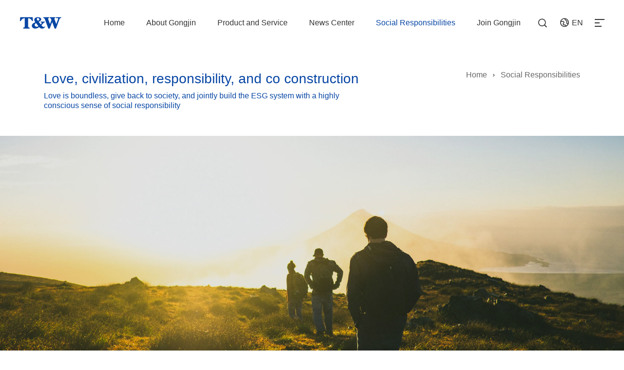

--- FILE ---
content_type: text/html
request_url: https://twsz.com/en/liability/
body_size: 39484
content:

<!DOCTYPE html>
<html lang="en">

<head>
    <meta charset="utf-8" />
    <meta name="renderer" content="webkit|ie-comp|ie-stand" />
    <meta http-equiv="X-UA-Compatible" content="IE=Edge,chrome=1" />
    
	<meta name="Keywords" content="共进电子">
	<meta name="Description" content="深圳市共进电子股份有限公司，简称共进电子，其前身“同维”起步于1991年，2015年2月公司在上交所A股市场上市，证券代码为“共进股份603118”。">
	<link rel="icon" href="/uploadfiles/Images/" type="image/x-icon" />
	<title>ESG</title>
    <meta name="author" content="">
    <meta name="viewport" content="initial-scale=1.0,width=device-width,height=device-height,minimum-scale=1.0,maximum-scale=1.0,user-scalable=no" />
    <meta http-equiv="Cache-Control" content="no-transform" />
    <meta http-equiv="Cache-Control" content="no-siteapp" />

    <link rel="stylesheet" type="text/css" href="/en/css/reset.css" />
    <link rel="stylesheet" type="text/css" href="/en/css/animate.css" />
    <link rel="stylesheet" type="text/css" href="/en/css/common.css" />
    <script src="/en/js/jquery.min.js"></script>
    <script src="/en/js/wow.js"></script>
    <script src="/en/js/common.js"></script>

    <link rel="stylesheet" type="text/css" href="/en/css/pages.css" />
    

<script src="/js/eweb.js"></script>
<script src="/layui/layui.js"></script>
<script src="/layui/layui.all.js"></script>
<script>
var _hmt = _hmt || [];
(function() {
  var hm = document.createElement("script");
  hm.src = "https://hm.baidu.com/hm.js?66b4067968c310e93b944384e3f9c270";
  var s = document.getElementsByTagName("script")[0]; 
  s.parentNode.insertBefore(hm, s);
})();
</script>
</head>

<body ontouchstart>
    
<!-- Header -->
<div class="Header">
    <div class="contain clearFix">
        <a href="/en/" class="Header-logo">
            <img src="/cn/images/common/logo.png" alt="" class="s">
            <img src="/cn/images/common/logoH.png" alt="" class="h">
        </a>
        <div class="Header-navclick clearFix"><span></span></div>
        <div class="Header-lang">
            <a href="javascript:void(0);" class="Header-lang-menu"><i class="icon icon-w0414"></i><span>EN</span></a>
            <div class="Header-lang-more">
                 <a href="/" class="cn"><span>CN</span></a>
                  <a href="/en/" class="en"><span>EN</span></a>
               
                
              
            </div>
        </div>
        <div class="Header-search">
            <div class="Header-search-click"></div>
            <div class="Header-search-item">
                <div class="contain">
                    <div class="form">
                        <button type="submit" id="searchSubmit" onclick="search1();"></button>
                        <input type="text" name="keyword" id="searchkey1" placeholder="Search..." autocomplete="off">
                    </div>
                </div>
            </div>
        </div>
        <div class="Header-navbar clearFix">
            <ul class="navbarScroll">
                <!-- 选中 li 添加class="active" -->
                <li ><a href="/en/" class="Header-menu">Home</a></li>
                
                <li >
                    <a href="/en/about/" class="Header-menu">About Gongjin</a>
                    <i class="Header-arrow"></i>
                    <div class="Header-drop">
                        <div class="Header-drop-box">
                            
                            <div class="Header-drop-menu"><a href="/en/about/index.html" title="Company Profile">Company Profile</a></div>
                            
                            <div class="Header-drop-menu"><a href="/en/about/culture.html" title="Enterprise Culture">Enterprise Culture</a></div>
                            
                            <div class="Header-drop-menu"><a href="/en/about/magsystem.html" title="Management System">Management System</a></div>
                            
                            <div class="Header-drop-menu"><a href="/en/about/layout.html" title="Global Layout">Global Layout</a></div>
                            
                            <div class="Header-drop-menu"><a href="/en/about/contact.html" title="Contact Us">Contact Us</a></div>
                            
                        </div>
                    </div>
                </li>
                
                <li class="Header-product-li">
                        <a href="/en/product/" class="Header-menu">Product and Service</a>
                        <i class="Header-arrow"></i>
                        <div class="Header-drop Header-product">
                            <div class="contain">
                                <div class="Header-product-menu">
                                     
                         <a href="javascript:void(0);"><span>Product R&D</span><i class="icon icon-w0001"></i></a>
                        
                         <a href="javascript:void(0);"><span>Intelligent Manufacturing</span><i class="icon icon-w0001"></i></a>
                        
                         <a href="javascript:void(0);"><span>Service Support</span><i class="icon icon-w0001"></i></a>
                        
                                </div>
                                <div class="Header-product-items">
                                    <div class="items Header-product-chan">
                                        <div class="Header-product-chan-menu">
                                            <div class="Header-product-chan-ul">
                                                  
                         <a href="/en/product/index.html?#pro"><span>Network Communication</span></a>
                        
                         <a href="/en/product/data.html?#pro"><span>Data Communication</span></a>
                        
                         <a href="/en/product/move.html?#pro"><span>Mobile Communication</span></a>
                        
                         <a href="/en/product/electron.html?#pro"><span>Automobile Electronics</span></a>
                        
                         <a href="/en/product/AI.html"><span>AI Intelligence</span></a>
                        
                                            </div>
                                        </div>
                                        <div class="Header-product-chan-items">
                                            
                                            <div class="items">
                                                
                                                <div class="Header-product-chan-ul">
                                                    
                                                           <div class="li">
                                                        <a href="/en/product/index.html?#pro1" class="name"><span>FTTx</span><i class="icon icon-w0001"></i></a>
                                                              
                                                    </div>
                                                      
                                                           <div class="li">
                                                        <a href="/en/product/index.html?#pro2" class="name"><span>Cable</span><i class="icon icon-w0001"></i></a>
                                                              
                                                    </div>
                                                      
                                                           <div class="li">
                                                        <a href="/en/product/index.html?#pro3" class="name"><span>xDSL</span><i class="icon icon-w0001"></i></a>
                                                              
                                                    </div>
                                                      
                                                           <div class="li">
                                                        <a href="/en/product/index.html?#pro4" class="name"><span>WiFi</span><i class="icon icon-w0001"></i></a>
                                                              
                                                    </div>
                                                      
                                               
                                                </div>
                                            </div>
                                               <div class="items">
                                                
                                                <div class="Header-product-chan-ul">
                                                    
                                                           <div class="li">
                                                        <a href="/en/product/data.html?#pro1" class="name"><span>SWITCH</span><i class="icon icon-w0001"></i></a>
                                                                
                                                    </div>
                                                      
                                                           <div class="li">
                                                        <a href="/en/product/data.html?#pro2" class="name"><span>Enterprise AP</span><i class="icon icon-w0001"></i></a>
                                                                
                                                    </div>
                                                      
                                                           <div class="li">
                                                        <a href="/en/product/data.html?#pro3" class="name"><span>SD-WAN Routers</span><i class="icon icon-w0001"></i></a>
                                                                
                                                    </div>
                                                      
                                                           <div class="li">
                                                        <a href="/en/product/data.html?#pro4" class="name"><span>Server</span><i class="icon icon-w0001"></i></a>
                                                                
                                                    </div>
                                                      
                                               
                                                </div>
                                            </div>
                                                <div class="items">
                                                
                                                <div class="Header-product-chan-ul">
                                                    
                                                           <div class="li">
                                                        <a href="/en/product/move_100000001691616.html?#pros" class="name"><span>5G FWA</span><i class="icon icon-w0001"></i></a>
                                                              
                                                    
                                                    </div>
                                                      
                                                           <div class="li">
                                                        <a href="/en/product/move_100000001685198.html?#pros" class="name"><span>Small Cell</span><i class="icon icon-w0001"></i></a>
                                                              
                                                    
                                                    </div>
                                                      
                                               
                                                </div>
                                            </div>
                                        <div class="items">
                                                
                                                <div class="Header-product-chan-ul">
                                                    
                                                           <div class="li">
                                                        <a href="/en/product/electron.html?#pro1" class="name"><span>Intelligent Cabin</span><i class="icon icon-w0001"></i></a>
                                                              
                                                    
                                                    </div>
                                                      
                                                           <div class="li">
                                                        <a href="/en/product/electron.html?#pro2" class="name"><span>Smart Driving</span><i class="icon icon-w0001"></i></a>
                                                              
                                                    
                                                    </div>
                                                      
                                                           <div class="li">
                                                        <a href="/en/product/electron.html?#pro3" class="name"><span>Automotive Electronic EMS </span><i class="icon icon-w0001"></i></a>
                                                              
                                                    
                                                    </div>
                                                      
                                               
                                                </div>
                                            </div>
                                                     <div class="items">
                                                
                                                <div class="Header-product-chan-ul">
                                                    
                                                           <div class="li">
                                                        <a href="/en/product/AI_100000010965423.html?#pros" class="name"><span>AI smart home</span><i class="icon icon-w0001"></i></a>
                                               
                                                    </div>
                                                      
                                                           <div class="li">
                                                        <a href="/en/product/AI_100000010979575.html?#pros" class="name"><span>AI hardware products</span><i class="icon icon-w0001"></i></a>
                                               
                                                    </div>
                                                      
                                                           <div class="li">
                                                        <a href="/en/product/AI_100000010957683.html?#pros" class="name"><span>AI Voice Sensors</span><i class="icon icon-w0001"></i></a>
                                               
                                                    </div>
                                                      
                                               
                                                </div>
                                            </div>
                                        </div>
                                    </div>
                                    <div class="items Header-product-zhi">
                                        <div class="Header-product-zhi-ul">
                                            
                                                    <a href="/en/product/intelligent.html?#product" class="link rd30">
                                                <img src="/uploadfiles/Images/2023/12/20231231174911984.jpg" alt="Manufacturing Strength" >
                                                <div class="cont"><div class="name">Manufacturing Strength</div><i></i></div>
                                            </a>
                                            
                                                    <a href="/en/product/supplier.html?#product" class="link rd30">
                                                <img src="/uploadfiles/Images/2023/12/20231231174851539.jpg" alt="Cooperation with Suppliers" >
                                                <div class="cont"><div class="name">Cooperation with Suppliers</div><i></i></div>
                                            </a>
                                            
                                          
                                          
                                        </div>
                                    </div>
                                    <div class="items Header-product-fu">
                                        <a href="/en/product/support.html?#product" class="link rd30">
                                            <img src="/cn/images/common/drop3.jpg" alt="">
                                            <div class="cont">
                                                <div class="name">Sales and service outlets</div>
                                                <div class="text"><span>Asia</span><span>Europe</span><span>America</span></div>
                                                <i></i>
                                            </div>
                                        </a>
                                    </div>
                                </div>
                            </div>
                        </div>
                    </li>
                
                
                <li >
                    <a href="/en/news/index.html" class="Header-menu">News Center</a>
                    <i class="Header-arrow"></i>
                    <div class="Header-drop">
                        <div class="Header-drop-box">
                            
                            <div class="Header-drop-menu"><a href="/en/news/index.html" title="Company News">Company News</a></div>
                            
                            <div class="Header-drop-menu"><a href="/en/news/exhibition.html" title="Exhibition Information">Exhibition Information</a></div>
                            
                        </div>
                    </div>
                </li>
                
                <li class="active">
                    <a href="/en/liability/" class="Header-menu">Social Responsibilities</a>
                    <i class="Header-arrow"></i>
                    <div class="Header-drop">
                        <div class="Header-drop-box">
                            
                            <div class="Header-drop-menu"><a href="/en/liability/index.html" title="ESG">ESG</a></div>
                            
                            <div class="Header-drop-menu"><a href="/en/liability/csr.html" title="Introduction of CSR and Statements">Introduction of CSR and Statements</a></div>
                            
                            <div class="Header-drop-menu"><a href="https://www.twgy.org.cn/" target="_blank" rel="noopener noreferrer">T&W Public Welfare</a></div>
                            
                        </div>
                    </div>
                </li>
                
                <li >
                    <a href="/en/hr/" class="Header-menu">Join Gongjin</a>
                    <i class="Header-arrow"></i>
                    <div class="Header-drop">
                        <div class="Header-drop-box">
                            
                            <div class="Header-drop-menu"><a href="/en/hr/index.html" title="Employer Brand">Employer Brand</a></div>
                            
                            <div class="Header-drop-menu"><a href="/en/hr/training.html" title="Training & Development">Training & Development</a></div>
                            
                            <div class="Header-drop-menu"><a href="/en/hr/welfare.html" title="Employee’s Welfare">Employee’s Welfare</a></div>
                            
                            <div class="Header-drop-menu"><a href="https://twsz.zhiye.com" target="_blank" rel="noopener noreferrer">Recruitment</a></div>
                            
                        </div>
                    </div>
                </li>
                
            </ul>
        </div>
    </div>
</div>
<!-- 侧栏 -->
<div class="HeaderSide">
    <div class="HeaderSide-box">
        <div class="HeaderSide-head flex">
            <a href="/en/" class="logo">
                <img src="/cn/images/common/logoH.png" alt=""></a>
            <div class="close"><i class="icon icon-w0302"></i></div>
        </div>
        <div class="HeaderSide-menu">
            <ul class="flex">
                <li>
                    <a href="/en/" class="HeaderSide-menu-link">Home</a>
                </li>
                
                <li>
                    <a href="/en/about/" class="HeaderSide-menu-link">About Gongjin</a>
                    <div class="HeaderSide-menu-drop">
                        
                        <a href="/en/about/index.html" title="Company Profile">Company Profile</a>
                        
                        <a href="/en/about/culture.html" title="Enterprise Culture">Enterprise Culture</a>
                        
                        <a href="/en/about/magsystem.html" title="Management System">Management System</a>
                        
                        <a href="/en/about/layout.html" title="Global Layout">Global Layout</a>
                        
                        <a href="/en/about/contact.html" title="Contact Us">Contact Us</a>
                        
                    </div>
                </li>
                
                <li>
                    <a href="/en/product/" class="HeaderSide-menu-link">Product and Service</a>
                    <div class="HeaderSide-menu-drop">
                        
                         <a href="/en/product/index.html" title="Product R&D">Product R&D</a>
                        
                         <a href="/en/product/manufacture.html" title="Intelligent Manufacturing">Intelligent Manufacturing</a>
                        
                         <a href="/en/product/support.html" title="Service Support">Service Support</a>
                        
                    </div>
                </li>
                
                <li>
                    <a href="/en/news/index.html" class="HeaderSide-menu-link">News Center</a>
                    <div class="HeaderSide-menu-drop">
                        
                        <a href="/en/news/index.html" title="Company News">Company News</a>
                        
                        <a href="/en/news/exhibition.html" title="Exhibition Information">Exhibition Information</a>
                        
                    </div>
                    </li>
                 
        <li>
            <a href="/en/liability/" class="HeaderSide-menu-link">Social Responsibilities</a>
            <div class="HeaderSide-menu-drop">
                
                <a href="/en/liability/index.html" title="ESG">ESG</a>
                
                <a href="/en/liability/csr.html" title="Introduction of CSR and Statements">Introduction of CSR and Statements</a>
                
                <a href="https://www.twgy.org.cn/" target="_blank" rel="noopener noreferrer">T&W Public Welfare</a>
                
            </div>
        </li>
        
        <li>
            <a href="/en/hr/" class="HeaderSide-menu-link">Join Gongjin</a>
            <div class="HeaderSide-menu-drop">
                
                <a href="/en/hr/index.html" title="Employer Brand">Employer Brand</a>
                
                <a href="/en/hr/training.html" title="Training & Development">Training & Development</a>
                
                <a href="/en/hr/welfare.html" title="Employee’s Welfare">Employee’s Welfare</a>
                
                <a href="https://twsz.zhiye.com" target="_blank" rel="noopener noreferrer">Recruitment</a>
                
            </div>
        </li>
        
            </ul>
    </div>
</div>
</div>





    <!-- Container -->
    <div class="Container">
        <div class="sonBan">
            <div class="sonBan-head pt68 pb68">
                <div class="contain flex">
                    <div class="sonBan-info coh hasChange">
                        <div class="title fs36 lh">Love, civilization, responsibility, and co construction</div>
                        <div class="text fs18">Love is boundless, give back to society, and jointly build the ESG system with a highly conscious sense of social responsibility</div>
                    </div>
                    <div class="sonBan-place flex fs16 c6">
                        <p><a href="/en/">Home</a></p>
                        <p><a href="/en/liability/index.html">Social Responsibilities</a></p>
                    </div>
                </div>
            </div>
            <div class="sonBan-img">
                <img src="/uploadfiles/Images/2023/12/20231221124346625.jpg" alt="" class="pc">
                <img src="/uploadfiles/Images/2023/12/20231221124346625.jpg" alt="" class="mb">
            </div>
        </div>
          <a name="liability" class="toPlace"></a>
        <div class="sonMix">
            <div class="contain flex">
                <div class="sonMenu">
                    <div class="sonMenu-scroll flex fs16 c3">
                        
                        <a href="/en/liability/index.html?#liability" class="active">ESG</a>
                        
                        <a href="/en/liability/csr.html?#liability" >Introduction of CSR and Statements</a>
                        
                        <a href="https://www.twgy.org.cn/" target="_blank" rel="noopener noreferrer">T&W Public Welfare</a>
                        
                    </div>
            </div>
        </div>
    </div>
    <div class="respesg section pt100 pb180">
        <div class="contain">
            
                          <div class="respesg-book flex rd30">
                <div class="respesg-book-cont white">
                    <div class="text fs18">Shenzhen Gongjin Electronics Co.,Ltd</div>
                    <div class="hint fs36 lh mt4">FY 2024</div>
                    <div class="title fs24 mt4">Environmental, Social and Corporate Governance (ESG) Reporting</div>
                    <div class="time fs18 mt80">2025.05.08</div>
                </div>

                <div class="respesg-book-mix flex">
                    <div class="respesg-book-img">
                        <img src="/uploadfiles/Images/2025/5/2025050816545448.jpg"></div>
                    
                            <div class="respesg-book-link flex">
                        <a href="/uploadfiles/files/2025/5/20250508165648586.pdf" target="_blank" rel="noopener noreferrer" class="commBtn white"><span>Preview</span><i></i></a>
                        <a href="/uploadfiles/files/2025/5/20250508165648586.pdf" class="commBtn blue" download><span>Download</span><i></i></a>
                    </div>
                       
                  
                </div>
            </div>
            <div class="respesg-info flex mt180">
                <div class="respesg-info-cont">
                    <div class="title fs50 coh lh fw5">ESG</div>
                    
                    <div class="text fs16 c6 lh26 fw5">
                        <p>Based on long-term development, continue to innovate products and serve the global market </p><p>Protecting the environment and fulfilling social responsibility</p>
                    </div>
                     
                </div>
                <div class="respesg-info-text fs16 c6 lh26"><div style="text-align: justify;">Adhering to the vision of “Based on long-term development, continuously innovating products and serving the global market; protecting the environment and fulfilling social responsibility”, Gongjin continuously improves and promotes the company&#39;s sustainable development initiatives through the establishment of the framework and principles of sustainable development with ESG as the core.</div>
</div>
            </div>
             
    
        </div>
    </div>
    </div>
    <!-- 置顶 -->
    <div class="backTop"></div>
    

<!-- Footer -->
<div class="Footer">
    <div class="Footer-items">
        <div class="contain-1760 flex">
            <div class="Footer-mix flex">
                <a href="/en/" class="Footer-logo">
                    <img src="/cn/images/common/Flogo.png" alt="">
                   
                </a>
                <div class="Footer-copyright">
                    <p>@ 2024 Gongjin Electronics</p>
<p><a href="http://beian.miit.gov.cn/" target="_blank" rel="noopener noreferrer">粤ICP备10045088号</a></p>
                </div>
                <div class="Footer-other flex">
                    <p><a href="/en/others/state.html" >Legal Statement</a></p>
                    <p><a href="/en/others/privacy.html">Privacy Policy</a></p>
                   <p><a href="https://www.bonashenghuang.com/" target="_blank" rel="nofollow">Design by Biosun</a></p>
                </div>
            </div>
            <div class="Footer-code">
                <a href="javascript:weixin();">
                    <span class="icon icon-w0501"></span>
                   
                </a>
                <a href="javascript:tsina();">
                    <span class="icon icon-w0502"></span>
                </a>
            </div>
        </div>
    </div>
    <div class="Footer-navbar">
        <div class="contain-1760">
            <ul class="flex">
                
                <li>
                    <a href="/en/about/" class="Footer-menu">About Gongjin</a>
                    <i class="Footer-arrow"></i>
                    <div class="Footer-drop">
                        
                        <div class="Footer-drop-menu"><a href="/en/about/index.html" title="Company Profile">Company Profile</a></div>
                        
                        <div class="Footer-drop-menu"><a href="/en/about/culture.html" title="Enterprise Culture">Enterprise Culture</a></div>
                        
                        <div class="Footer-drop-menu"><a href="/en/about/magsystem.html" title="Management System">Management System</a></div>
                        
                        <div class="Footer-drop-menu"><a href="/en/about/layout.html" title="Global Layout">Global Layout</a></div>
                        
                        <div class="Footer-drop-menu"><a href="/en/about/contact.html" title="Contact Us">Contact Us</a></div>
                        
                    </div>
                </li>
                
                <li>
                    <a href="/en/product/" class="Footer-menu">Product and Service</a>
                    <i class="Footer-arrow"></i>
                    <div class="Footer-drop">
                      
                        <div class="Footer-drop-menu"><a href="/en/product/index.html" title="Product R&D">Product R&D</a></div>
                        
                        <div class="Footer-drop-menu"><a href="/en/product/manufacture.html" title="Intelligent Manufacturing">Intelligent Manufacturing</a></div>
                        
                        <div class="Footer-drop-menu"><a href="/en/product/support.html" title="Service Support">Service Support</a></div>
                        
                    </div>
                </li>
                
                <li>
                    <a href="/en/news/index.html" class="Footer-menu">News Center</a>
                    <i class="Footer-arrow"></i>
                    <div class="Footer-drop">
                        
                        <div class="Footer-drop-menu"><a href="/en/news/index.html" title="Company News">Company News</a></div>
                        
                        <div class="Footer-drop-menu"><a href="/en/news/exhibition.html" title="Exhibition Information">Exhibition Information</a></div>
                        
                    </div>
                </li>
                
                <li>
                    <a href="/en/liability/" class="Footer-menu">Social Responsibilities</a>
                    <i class="Footer-arrow"></i>
                    <div class="Footer-drop">
                        
                        <div class="Footer-drop-menu"><a href="/en/liability/index.html" title="ESG">ESG</a></div>
                        
                        <div class="Footer-drop-menu"><a href="/en/liability/csr.html" title="Introduction of CSR and Statements">Introduction of CSR and Statements</a></div>
                        
                        <div class="Footer-drop-menu"><a href="https://www.twgy.org.cn/" target="_blank" rel="noopener noreferrer">T&W Public Welfare</a></div>
                        
                    </div>
                </li>
                
                <li>
                    <a href="/en/hr/" class="Footer-menu">Join Gongjin</a>
                    <i class="Footer-arrow"></i>
                    <div class="Footer-drop">
                        
                        <div class="Footer-drop-menu"><a href="/en/hr/index.html" title="Employer Brand">Employer Brand</a></div>
                        
                        <div class="Footer-drop-menu"><a href="/en/hr/training.html" title="Training & Development">Training & Development</a></div>
                        
                        <div class="Footer-drop-menu"><a href="/en/hr/welfare.html" title="Employee’s Welfare">Employee’s Welfare</a></div>
                        
                        <div class="Footer-drop-menu"><a href="https://twsz.zhiye.com" target="_blank" rel="noopener noreferrer">Recruitment</a></div>
                        
                    </div>
                </li>
                
            </ul>
        </div>
    </div>
</div>


<style>
    #bsWXBox {
        box-sizing: unset;
    }
</style>
<div class="bdsharebuttonbox" style="display: none;">
    <a href="#" class="bds_copy" data-cmd="copy" id="copy" title="分享到复制网址"></a>
    <a href="#" class="bds_mail" data-cmd="mail" id="mail" title="分享到邮箱"></a>
    <a href="#" class="bds_tsina" data-cmd="tsina" id="tsina" title="分享到新浪微博"></a>
    <a href="#" class="bds_bdhome" data-cmd="bdhome" id="bdhome" title="分享到百度"></a>
    <a href="#" class="bds_douban" data-cmd="douban" id="douban" title="分享到豆瓣"></a>
    <a href="#" class="bds_weixin" data-cmd="weixin" id="weixin" title="分享到微信"></a>
    <a href="#" class="bds_sqq" data-cmd="sqq" id="sqq" title="分享到QQ好友"></a>
    <a href="#" class="bds_more" data-cmd="more" id="more" title="更多"></a>
    <a href="#" class="bds_tqq" data-cmd="tqq" id="tqq" title="分享到腾讯微博"></a>
    <a href="#" class="bds_qzone" data-cmd="qzone" id="qzone" title="分享到QQ空间"></a>
    <a href="#" class="bds_linkedin" data-cmd="linkedin" id="linkedin" title="分享到linkedin"></a>
    <a href="#" class="bds_print" data-cmd="print" id="print1" title="分享到打印"></a>
    <a href="#" class="bds_renren" data-cmd="renren" id="renren" title="分享到人人网"></a>
    <a href="#" class="bds_tsohu" data-cmd="tsohu" id="tsohu" title="分享到搜狐微博"></a>
    <a href="#" class="bds_kaixin001" data-cmd="kaixin001" id="kaixin001" title="分享到开心网"></a>
    <a href="#" class="bds_fx" data-cmd="fx" id="fx" title="分享到飞信"></a>
    <a href="#" class="bds_mshare" data-cmd="mshare" id="mshare" title="一键分享"></a>
    <a href="#" class="bds_neteasemb" data-cmd="neteasemb" id="neteasemb" title="分享到网易微博"></a>
    <a href="#" class="bds_fbook" data-cmd="fbook" id="fbook" title="分享到脸书"></a>
    <a href="#" class="bds_twi" data-cmd="twi" id="twi" title="分享到twi"></a>
    <a href="#" class="bds_google" data-cmd="google" id="google" title="分享到谷歌"></a>
</div>


<script type="text/javascript" src="/share/api/js/share.js"></script>

<script src="/share/social-share.js"></script>
<div id="share-1" style="display: none;"></div>
<script type="text/javascript">
    socialShare('#share-1');
</script>

<script type="text/javascript">
    function tsina() { document.getElementById("social-share-weibo").click(); }
    function weixin() { document.getElementById("weixin").click(); }
    function sqq() { document.getElementById("social-share-qq").click(); }
    function douban() { document.getElementById("douban").click(); }
    function tqq() { document.getElementById("tqq").click(); }
    function qzone() { document.getElementById("social-share-qzone").click(); }


    function mshare() { document.getElementById("mshare").click(); }
    function more() { document.getElementById("more").click(); }
    function print1() { document.getElementById("print1").click(); }
    function renren() { document.getElementById("renren").click(); }
    function neteasemb() { document.getElementById("neteasemb").click(); }
    function copy() { document.getElementById("copy").click(); }
    function mail() { document.getElementById("mail").click(); }
    function tsohu() { document.getElementById("tsohu").click(); }
    function kaixin001() { document.getElementById("kaixin001").click(); }
    function fx() { document.getElementById("fx").click(); }
    function fbook() { document.getElementById("fbook").click(); }
    function twi() { document.getElementById("twi").click(); }
    function google() { document.getElementById("google").click(); }
</script>




    <script type="text/javascript">
        $(function () { });
        if (window.innerWidth >= 1000) {
            $(".respesg-book").addClass("wow fadeInUp").attr({ "data-wow-delay": '0.4s', "data-wow-duration": "1s" });
            $(".respesg-info").addClass("wow fadeInUp").attr("data-wow-delay", '0.3s');
        } else {
            $(".respesg-book, .respesg-info").addClass("wow fadeIn").attr("data-wow-delay", '0.3s');
        }
        wow = new WOW({ boxClass: 'wow', animateClass: 'animated', offset: window.innerWidth >= 1000 ? 100 : 50, mobile: true, live: true }); wow.init();
    </script>
</body>

</html>


--- FILE ---
content_type: text/css
request_url: https://twsz.com/en/css/reset.css
body_size: 26261
content:
@charset "utf-8";
*{box-sizing:border-box}
*::before, *::after{box-sizing:border-box}
*:focus{outline:none}
body, h1, h2, h3, h4, h5, h6, hr, p, blockquote, dl, dt, dd, ul, ol, li, pre, form, fieldset, legend, button, input, textarea, th, td{margin: 0;padding: 0}
body {background:#fff;-webkit-text-size-adjust:100%;color: #666;overflow-x: hidden}
h1, h2, h3, h4, h5, h6{font-size: 100%;font-weight: normal;overflow: visible;line-height: 1.32}
p{line-height: inherit}
address, cite, dfn, var{font-style: normal}
code, kbd, pre, samp{font-family: courier new, courier, monospace}
small{font-size: 12px}
ul, ol{list-style: none}
a{color: inherit;text-decoration: none;cursor: pointer;border: 0;user-select: none}
sup, sub{font-size: inherit;display: inline-block;line-height: 1;transform: scale(0.8)}
sup{vertical-align: text-top;margin: -4px 0 0 2px}
sub{vertical-align: text-bottom;margin: 0 0 0 2px}
span{line-height: inherit}
legend{color: #000}
fieldset, img{border: 0}
button, input, select, textarea{font-size: 100%;border-radius: 0}
button{border: none;background: none;outline:none;appearance:none;-moz-appearance:none;-webkit-appearance: none}
select{border: none;appearance:none;-moz-appearance:none;-webkit-appearance:none;background: url('../images/common/select.svg') no-repeat right 10px center/14px auto}
textarea{resize:none;border: none}
select, button, input, img{vertical-align: middle}
table{border-collapse: collapse; border-spacing: 0}
article, aside, details, figcaption, figure, footer, header, hgroup, menu, nav, section, summary, time, mark, audio, video{display: block;margin: 0;padding: 0}
mark{background: #ff0}
input{border: none;appearance:none;-moz-appearance:none;outline:none;-webkit-appearance: none}
input:focus{outline:none}
.popIE{display: none;position: fixed;z-index: 999999999;width: 100%;height: 100%;top: 0;left: 0;background: rgba(0, 0, 0, 0.5)}
.popIE-contain{position: absolute;background: #fff;width: 440px;left: 50%;top: 100px;margin-left: -220px;padding: 40px 20px;text-align: center;border-radius: 6px;box-shadow: 0 4px 16px 2px rgba(255, 255, 255, 0.2)}
.popIE-hint{font-size: 16px;color: #ff0000}
.popIE-link{width: 100%;margin-top: 16px;font-size: 0}
.popIE-link span, .popIE-link a{display: inline-block;vertical-align: middle;font-size: 14px;line-height: 1.2;color: #666}
.popIE-link a{margin-right: 12px;text-decoration: underline;transition: all .4s ease}
.popIE-link a:last-child{margin-right: 0}
.popIE-link a:hover{color: #0014ff}
.popIE-close{position: absolute;width: 36px;height: 36px;right: 0;top: 0;text-align: center;line-height: 36px;font-size: 16px;color: #666;cursor: pointer}
.clearFix {zoom:1}
.clearFix:before, .clearFix:after {display:table;content:""}
.clearFix:after {clear:both}
.recover{width: auto}
.recover p{line-height: inherit}
.recover img,.recover video,.recover canvas,.recover iframe{max-width: 100%}
.recover h1,.recover h2,.recover h3,.recover h4,.recover h5,.recover h6{font-weight: bold;line-height: normal}
.recover h1{font-size: 2em}.recover h2{font-size: 1.5em}.recover h3{font-size: 1.17em}.recover h4{font-size: 1em}.recover h5{font-size: 0.83em}.recover h6{font-size: 0.67em}
.recover a{color: #0062ff;text-decoration: underline}
.recover ul{list-style: disc;padding-left: 1em}
.recover ol{list-style: decimal;padding-left: 1em}
.recover table{max-width: 100%;border: 1px solid #d2d2d2;border-width:1px 0px 0px 1px}
.recover td,.recover th{border: solid #d2d2d2;border-width:0px 1px 1px 0px;padding: 10px}
/* ********* */
input::-webkit-input-placeholder{color: #999;font-size: 16px;}
input:-moz-placeholder{color: #999;font-size: 16px;}
input::-moz-placeholder{color: #999;font-size: 16px;}
input:-ms-input-placeholder{color: #999;font-size: 16px;}
textarea::-webkit-input-placeholder{color: #999;font-size: 16px;}
textarea:-moz-placeholder{color: #999;font-size: 16px;}
textarea::-moz-placeholder{color: #999;font-size: 16px;}
textarea:-ms-input-placeholder{color: #999;font-size: 16px;}
html::-webkit-scrollbar {width: 6px;}
html::-webkit-scrollbar-thumb{background: #0746a4;}
html::-webkit-scrollbar-track{background: #f1f1f1;}
@-moz-document url-prefix() {
    html{scrollbar-color:#0746a4 #f1f1f1;scrollbar-width:thin;}
    html{scrollbar-face-color: #0746a4;scrollbar-shadow-color: #0746a4;scrollbar-arrow-color: #000;scrollbar-track-color: #f1f1f1;}
}
@media screen and (-ms-high-contrast: active), (-ms-high-contrast: none) {
    html{scrollbar-color:#0746a4 #f1f1f1;scrollbar-width:thin;}
    html{scrollbar-face-color: #0746a4;scrollbar-shadow-color: #0746a4;scrollbar-arrow-color: #000;scrollbar-track-color: #f1f1f1;}
}
/* *** */
.cor{color: #333;}
.coh{color: #0746a4;}
.bgr{background-color: #333;}
.bgh{background-color: #0746a4;}
.ttu{text-transform: uppercase;}
.ttc{text-transform: capitalize;}
.ttl{text-transform: lowercase;}
.toPlace{position: relative;top: -88px;display: block;height: 0;overflow: hidden;}
.dq{hyphens: auto;-ms-hyphens: auto;-moz-hyphens: auto;text-align: justify;text-justify: inter-word;}
.br br{content: "";display: block;margin-top: 1em;font-size: 100%;overflow: hidden;}
@media all and (max-width:1590px) {.toPlace{top: -78px;}}
@media all and (max-width:720px) {.toPlace{top: -58px;}.br br{margin-top: 0.6em;}}
/* *** */
@font-face{font-family:'';src: url('../fonts');}
/* 
    设置默认字体
    "宋体", "SimSun", "\5B8B\4F53" || "黑体", "SimHei", "\9ED1\4F53" || "楷体", "KaiTi", "\6977\4F53"
    "微软雅黑", "Microsoft Yahei", "\5FAE\8F6F\96C5\9ED1"
    "微软正黑体", "Microsoft JhengHei", "\5FAE\x8F6F\6B63\9ED1\4F53"
    "思源黑体 CN", "Source Han Sans CN", "noto sans"
    "思源宋体", "Source Han Serif SC"
*/
body,button, input, select, textarea{font: 14px/1.4 "Open Sans","PingFang SC","Microsoft YaHei","Helvetica Neue","Hiragino Sans GB","WenQuanYi Micro Hei",Arial,sans-serif !important;}
/* body,button, input, select, textarea{font: 14px/1.4 "思源黑体 CN", "Source Han Sans CN", "noto sans", Arial, tahoma, Helvetica, sans-serif;} */
/* font-weight对应：Light=300, Regular=400, Medium=500, Bold=700 */
/* *** */
.verticalWords{writing-mode: vertical-lr;writing-mode: tb-lr;white-space: nowrap}
.lineLimit{overflow:hidden;white-space:nowrap;text-overflow:ellipsis}
.lineLimits{overflow: hidden;-webkit-line-clamp: 2;display: -webkit-box;text-overflow: ellipsis;-webkit-box-orient: vertical}
img,video,canvas{max-width: 100%;object-fit: cover}
.ovh{overflow: hidden}.pos{position: relative}.block{display: block}.ts4{transition: all .4s ease}.ts6{transition: all .6s ease}
.image{overflow: hidden;cursor: pointer}.image img{transition: all .6s ease}.image:hover img{transform: scale(1.04)}
.none{display: none !important}
.bgImage{background-repeat: no-repeat;background-size: cover;background-position: center}
.flex{display: flex;flex-wrap: wrap}.center{text-align: center}.flex-center{display: flex;align-items: center;justify-content: center;text-align: center}
.pc{display: block}.mb{display: none}.section{width: 100%;position: relative;overflow: hidden}.hasTable{width: 100%}
@media all and (max-width:720px) {.pc{display: none}.mb{display: block}}
.black{color: #000}.white{color: #fff}
.c1{color: #111}.c2{color: #222}.c3{color: #333}.c4{color: #444}.c5{color: #555}.c6{color: #666}.c7{color: #777}.c8{color: #888}.c9{color: #999}
.fw3{font-weight: 300}.fw4{font-weight: 400}.fw5{font-weight: 500}.fw6{font-weight: 600}.fw7{font-weight: 700}.fw8{font-weight: 800}.fw9{font-weight: 900}
.pt2{padding-top: 2px}.pt4{padding-top: 4px}.pt6{padding-top: 6px}.pt8{padding-top: 8px}.pt10{padding-top: 10px}.pt12{padding-top: 12px}.pt14{padding-top: 14px}.pt16{padding-top: 16px}.pt18{padding-top: 18px}.pt20{padding-top: 20px}.pt22{padding-top: 22px}.pt24{padding-top: 24px}.pt26{padding-top: 26px}.pt28{padding-top: 28px}.pt30{padding-top: 30px}.pt32{padding-top: 32px}.pt34{padding-top: 34px}.pt36{padding-top: 36px}.pt38{padding-top: 38px}.pt40{padding-top: 40px}.pt42{padding-top: 42px}.pt44{padding-top: 44px}.pt46{padding-top: 46px}.pt48{padding-top: 48px}
.pt50{padding-top: 50px}.pt52{padding-top: 52px}.pt54{padding-top: 54px}.pt56{padding-top: 56px}.pt58{padding-top: 58px}.pt60{padding-top: 60px}.pt62{padding-top: 62px}.pt64{padding-top: 64px}.pt66{padding-top: 66px}.pt68{padding-top: 68px}.pt70{padding-top: 70px}.pt72{padding-top: 72px}.pt74{padding-top: 74px}.pt76{padding-top: 76px}.pt78{padding-top: 78px}.pt80{padding-top: 80px}.pt82{padding-top: 82px}.pt84{padding-top: 84px}.pt86{padding-top: 86px}.pt88{padding-top: 88px}.pt90{padding-top: 90px}.pt92{padding-top: 92px}.pt94{padding-top: 94px}.pt96{padding-top: 96px}.pt98{padding-top: 98px}
.pt100{padding-top: 100px}.pt102{padding-top: 102px}.pt104{padding-top: 104px}.pt106{padding-top: 106px}.pt108{padding-top: 108px}.pt110{padding-top: 110px}.pt112{padding-top: 112px}.pt114{padding-top: 114px}.pt116{padding-top: 116px}.pt118{padding-top: 118px}.pt120{padding-top: 120px}.pt122{padding-top: 122px}.pt124{padding-top: 124px}.pt126{padding-top: 126px}.pt128{padding-top: 128px}.pt130{padding-top: 130px}.pt132{padding-top: 132px}.pt134{padding-top: 134px}.pt136{padding-top: 136px}.pt138{padding-top: 138px}.pt140{padding-top: 140px}.pt142{padding-top: 142px}.pt144{padding-top: 144px}.pt146{padding-top: 146px}.pt148{padding-top: 148px}
.pt150{padding-top: 150px}.pt152{padding-top: 152px}.pt154{padding-top: 154px}.pt156{padding-top: 156px}.pt158{padding-top: 158px}.pt160{padding-top: 160px}.pt162{padding-top: 162px}.pt164{padding-top: 164px}.pt166{padding-top: 166px}.pt168{padding-top: 168px}.pt170{padding-top: 170px}.pt172{padding-top: 172px}.pt174{padding-top: 174px}.pt176{padding-top: 176px}.pt178{padding-top: 178px}.pt180{padding-top: 180px}.pt182{padding-top: 182px}.pt184{padding-top: 184px}.pt186{padding-top: 186px}.pt188{padding-top: 188px}.pt190{padding-top: 190px}.pt192{padding-top: 192px}.pt194{padding-top: 194px}.pt196{padding-top: 196px}.pt198{padding-top: 198px}
.pt200{padding-top: 200px}.pt202{padding-top: 202px}.pt204{padding-top: 204px}.pt206{padding-top: 206px}.pt208{padding-top: 208px}.pt210{padding-top: 210px}.pt212{padding-top: 212px}.pt214{padding-top: 214px}.pt216{padding-top: 216px}.pt218{padding-top: 218px}.pt220{padding-top: 220px}.pt222{padding-top: 222px}.pt224{padding-top: 224px}.pt226{padding-top: 226px}.pt228{padding-top: 228px}.pt230{padding-top: 230px}.pt232{padding-top: 232px}.pt234{padding-top: 234px}.pt236{padding-top: 236px}.pt238{padding-top: 238px}.pt240{padding-top: 240px}.pt242{padding-top: 242px}.pt244{padding-top: 244px}.pt246{padding-top: 246px}.pt248{padding-top: 248px}
.pt250{padding-top: 250px}.pt252{padding-top: 252px}.pt254{padding-top: 254px}.pt256{padding-top: 256px}.pt258{padding-top: 258px}.pt260{padding-top: 260px}.pt262{padding-top: 262px}.pt264{padding-top: 264px}.pt266{padding-top: 266px}.pt268{padding-top: 268px}.pt270{padding-top: 270px}.pt272{padding-top: 272px}.pt274{padding-top: 274px}.pt276{padding-top: 276px}.pt278{padding-top: 278px}.pt280{padding-top: 280px}.pt282{padding-top: 282px}.pt284{padding-top: 284px}.pt286{padding-top: 286px}.pt288{padding-top: 288px}.pt290{padding-top: 290px}.pt292{padding-top: 292px}.pt294{padding-top: 294px}.pt296{padding-top: 296px}.pt298{padding-top: 298px}.pt300{padding-top: 300px}
.pb2{padding-bottom: 2px}.pb4{padding-bottom: 4px}.pb6{padding-bottom: 6px}.pb8{padding-bottom: 8px}.pb10{padding-bottom: 10px}.pb12{padding-bottom: 12px}.pb14{padding-bottom: 14px}.pb16{padding-bottom: 16px}.pb18{padding-bottom: 18px}.pb20{padding-bottom: 20px}.pb22{padding-bottom: 22px}.pb24{padding-bottom: 24px}.pb26{padding-bottom: 26px}.pb28{padding-bottom: 28px}.pb30{padding-bottom: 30px}.pb32{padding-bottom: 32px}.pb34{padding-bottom: 34px}.pb36{padding-bottom: 36px}.pb38{padding-bottom: 38px}.pb40{padding-bottom: 40px}.pb42{padding-bottom: 42px}.pb44{padding-bottom: 44px}.pb46{padding-bottom: 46px}.pb48{padding-bottom: 48px}
.pb50{padding-bottom: 50px}.pb52{padding-bottom: 52px}.pb54{padding-bottom: 54px}.pb56{padding-bottom: 56px}.pb58{padding-bottom: 58px}.pb60{padding-bottom: 60px}.pb62{padding-bottom: 62px}.pb64{padding-bottom: 64px}.pb66{padding-bottom: 66px}.pb68{padding-bottom: 68px}.pb70{padding-bottom: 70px}.pb72{padding-bottom: 72px}.pb74{padding-bottom: 74px}.pb76{padding-bottom: 76px}.pb78{padding-bottom: 78px}.pb80{padding-bottom: 80px}.pb82{padding-bottom: 82px}.pb84{padding-bottom: 84px}.pb86{padding-bottom: 86px}.pb88{padding-bottom: 88px}.pb90{padding-bottom: 90px}.pb92{padding-bottom: 92px}.pb94{padding-bottom: 94px}.pb96{padding-bottom: 96px}.pb98{padding-bottom: 98px}
.pb100{padding-bottom: 100px}.pb102{padding-bottom: 102px}.pb104{padding-bottom: 104px}.pb106{padding-bottom: 106px}.pb108{padding-bottom: 108px}.pb110{padding-bottom: 110px}.pb112{padding-bottom: 112px}.pb114{padding-bottom: 114px}.pb116{padding-bottom: 116px}.pb118{padding-bottom: 118px}.pb120{padding-bottom: 120px}.pb122{padding-bottom: 122px}.pb124{padding-bottom: 124px}.pb126{padding-bottom: 126px}.pb128{padding-bottom: 128px}.pb130{padding-bottom: 130px}.pb132{padding-bottom: 132px}.pb134{padding-bottom: 134px}.pb136{padding-bottom: 136px}.pb138{padding-bottom: 138px}.pb140{padding-bottom: 140px}.pb142{padding-bottom: 142px}.pb144{padding-bottom: 144px}.pb146{padding-bottom: 146px}.pb148{padding-bottom: 148px}
.pb150{padding-bottom: 150px}.pb152{padding-bottom: 152px}.pb154{padding-bottom: 154px}.pb156{padding-bottom: 156px}.pb158{padding-bottom: 158px}.pb160{padding-bottom: 160px}.pb162{padding-bottom: 162px}.pb164{padding-bottom: 164px}.pb166{padding-bottom: 166px}.pb168{padding-bottom: 168px}.pb170{padding-bottom: 170px}.pb172{padding-bottom: 172px}.pb174{padding-bottom: 174px}.pb176{padding-bottom: 176px}.pb178{padding-bottom: 178px}.pb180{padding-bottom: 180px}.pb182{padding-bottom: 182px}.pb184{padding-bottom: 184px}.pb186{padding-bottom: 186px}.pb188{padding-bottom: 188px}.pb190{padding-bottom: 190px}.pb192{padding-bottom: 192px}.pb194{padding-bottom: 194px}.pb196{padding-bottom: 196px}.pb198{padding-bottom: 198px}
.pb200{padding-bottom: 200px}.pb202{padding-bottom: 202px}.pb204{padding-bottom: 204px}.pb206{padding-bottom: 206px}.pb208{padding-bottom: 208px}.pb210{padding-bottom: 210px}.pb212{padding-bottom: 212px}.pb214{padding-bottom: 214px}.pb216{padding-bottom: 216px}.pb218{padding-bottom: 218px}.pb220{padding-bottom: 220px}.pb222{padding-bottom: 222px}.pb224{padding-bottom: 224px}.pb226{padding-bottom: 226px}.pb228{padding-bottom: 228px}.pb230{padding-bottom: 230px}.pb232{padding-bottom: 232px}.pb234{padding-bottom: 234px}.pb236{padding-bottom: 236px}.pb238{padding-bottom: 238px}.pb240{padding-bottom: 240px}.pb242{padding-bottom: 242px}.pb244{padding-bottom: 244px}.pb246{padding-bottom: 246px}.pb248{padding-bottom: 248px}
.pb250{padding-bottom: 250px}.pb252{padding-bottom: 252px}.pb254{padding-bottom: 254px}.pb256{padding-bottom: 256px}.pb258{padding-bottom: 258px}.pb260{padding-bottom: 260px}.pb262{padding-bottom: 262px}.pb264{padding-bottom: 264px}.pb266{padding-bottom: 266px}.pb268{padding-bottom: 268px}.pb270{padding-bottom: 270px}.pb272{padding-bottom: 272px}.pb274{padding-bottom: 274px}.pb276{padding-bottom: 276px}.pb278{padding-bottom: 278px}.pb280{padding-bottom: 280px}.pb282{padding-bottom: 282px}.pb284{padding-bottom: 284px}.pb286{padding-bottom: 286px}.pb288{padding-bottom: 288px}.pb290{padding-bottom: 290px}.pb292{padding-bottom: 292px}.pb294{padding-bottom: 294px}.pb296{padding-bottom: 296px}.pb298{padding-bottom: 298px}.pb300{padding-bottom: 300px}
.mt2{margin-top: 2px}.mt4{margin-top: 4px}.mt6{margin-top: 6px}.mt8{margin-top: 8px}.mt10{margin-top: 10px}.mt12{margin-top: 12px}.mt14{margin-top: 14px}.mt16{margin-top: 16px}.mt18{margin-top: 18px}.mt20{margin-top: 20px}.mt22{margin-top: 22px}.mt24{margin-top: 24px}.mt26{margin-top: 26px}.mt28{margin-top: 28px}.mt30{margin-top: 30px}.mt32{margin-top: 32px}.mt34{margin-top: 34px}.mt36{margin-top: 36px}.mt38{margin-top: 38px}.mt40{margin-top: 40px}.mt42{margin-top: 42px}.mt44{margin-top: 44px}.mt46{margin-top: 46px}.mt48{margin-top: 48px}
.mt50{margin-top: 50px}.mt52{margin-top: 52px}.mt54{margin-top: 54px}.mt56{margin-top: 56px}.mt58{margin-top: 58px}.mt60{margin-top: 60px}.mt62{margin-top: 62px}.mt64{margin-top: 64px}.mt66{margin-top: 66px}.mt68{margin-top: 68px}.mt70{margin-top: 70px}.mt72{margin-top: 72px}.mt74{margin-top: 74px}.mt76{margin-top: 76px}.mt78{margin-top: 78px}.mt80{margin-top: 80px}.mt82{margin-top: 82px}.mt84{margin-top: 84px}.mt86{margin-top: 86px}.mt88{margin-top: 88px}.mt90{margin-top: 90px}.mt92{margin-top: 92px}.mt94{margin-top: 94px}.mt96{margin-top: 96px}.mt98{margin-top: 98px}
.mt100{margin-top: 100px}.mt102{margin-top: 102px}.mt104{margin-top: 104px}.mt106{margin-top: 106px}.mt108{margin-top: 108px}.mt110{margin-top: 110px}.mt112{margin-top: 112px}.mt114{margin-top: 114px}.mt116{margin-top: 116px}.mt118{margin-top: 118px}.mt120{margin-top: 120px}.mt122{margin-top: 122px}.mt124{margin-top: 124px}.mt126{margin-top: 126px}.mt128{margin-top: 128px}.mt130{margin-top: 130px}.mt132{margin-top: 132px}.mt134{margin-top: 134px}.mt136{margin-top: 136px}.mt138{margin-top: 138px}.mt140{margin-top: 140px}.mt142{margin-top: 142px}.mt144{margin-top: 144px}.mt146{margin-top: 146px}.mt148{margin-top: 148px}
.mt150{margin-top: 150px}.mt152{margin-top: 152px}.mt154{margin-top: 154px}.mt156{margin-top: 156px}.mt158{margin-top: 158px}.mt160{margin-top: 160px}.mt162{margin-top: 162px}.mt164{margin-top: 164px}.mt166{margin-top: 166px}.mt168{margin-top: 168px}.mt170{margin-top: 170px}.mt172{margin-top: 172px}.mt174{margin-top: 174px}.mt176{margin-top: 176px}.mt178{margin-top: 178px}.mt180{margin-top: 180px}.mt182{margin-top: 182px}.mt184{margin-top: 184px}.mt186{margin-top: 186px}.mt188{margin-top: 188px}.mt190{margin-top: 190px}.mt192{margin-top: 192px}.mt194{margin-top: 194px}.mt196{margin-top: 196px}.mt198{margin-top: 198px}
.mt200{margin-top: 200px}.mt202{margin-top: 202px}.mt204{margin-top: 204px}.mt206{margin-top: 206px}.mt208{margin-top: 208px}.mt210{margin-top: 210px}.mt212{margin-top: 212px}.mt214{margin-top: 214px}.mt216{margin-top: 216px}.mt218{margin-top: 218px}.mt220{margin-top: 220px}.mt222{margin-top: 222px}.mt224{margin-top: 224px}.mt226{margin-top: 226px}.mt228{margin-top: 228px}.mt230{margin-top: 230px}.mt232{margin-top: 232px}.mt234{margin-top: 234px}.mt236{margin-top: 236px}.mt238{margin-top: 238px}.mt240{margin-top: 240px}.mt242{margin-top: 242px}.mt244{margin-top: 244px}.mt246{margin-top: 246px}.mt248{margin-top: 248px}
.mt250{margin-top: 250px}.mt252{margin-top: 252px}.mt254{margin-top: 254px}.mt256{margin-top: 256px}.mt258{margin-top: 258px}.mt260{margin-top: 260px}.mt262{margin-top: 262px}.mt264{margin-top: 264px}.mt266{margin-top: 266px}.mt268{margin-top: 268px}.mt270{margin-top: 270px}.mt272{margin-top: 272px}.mt274{margin-top: 274px}.mt276{margin-top: 276px}.mt278{margin-top: 278px}.mt280{margin-top: 280px}.mt282{margin-top: 282px}.mt284{margin-top: 284px}.mt286{margin-top: 286px}.mt288{margin-top: 288px}.mt290{margin-top: 290px}.mt292{margin-top: 292px}.mt294{margin-top: 294px}.mt296{margin-top: 296px}.mt298{margin-top: 298px}.mt300{margin-top: 300px}
.fs12{font-size: 12px}.fs13{font-size: 13px}.fs14{font-size: 14px}.fs15{font-size: 15px}.fs16{font-size: 16px}.fs17{font-size: 17px}.fs18{font-size: 18px}.fs19{font-size: 19px}.fs20{font-size: 20px}.fs21{font-size: 21px}.fs22{font-size: 22px}.fs23{font-size: 23px}.fs24{font-size: 24px}.fs25{font-size: 25px}.fs26{font-size: 26px}.fs27{font-size: 27px}.fs28{font-size: 28px}.fs29{font-size: 29px}.fs30{font-size: 30px}.fs31{font-size: 31px}.fs32{font-size: 32px}.fs33{font-size: 33px}.fs34{font-size: 34px}.fs35{font-size: 35px}.fs36{font-size: 36px}.fs37{font-size: 37px}.fs38{font-size: 38px}.fs39{font-size: 39px}
.fs40{font-size: 40px}.fs41{font-size: 41px}.fs42{font-size: 42px}.fs43{font-size: 43px}.fs44{font-size: 44px}.fs45{font-size: 45px}.fs46{font-size: 46px}.fs47{font-size: 47px}.fs48{font-size: 48px}.fs49{font-size: 49px}.fs50{font-size: 50px}.fs51{font-size: 51px}.fs52{font-size: 52px}.fs53{font-size: 53px}.fs54{font-size: 54px}.fs55{font-size: 55px}.fs56{font-size: 56px}.fs57{font-size: 57px}.fs58{font-size: 58px}.fs59{font-size: 59px}
.fs60{font-size: 60px}.fs61{font-size: 61px}.fs62{font-size: 62px}.fs63{font-size: 63px}.fs64{font-size: 64px}.fs65{font-size: 65px}.fs66{font-size: 66px}.fs67{font-size: 67px}.fs68{font-size: 68px}.fs69{font-size: 69px}.fs70{font-size: 70px}.fs71{font-size: 71px}.fs72{font-size: 72px}.fs73{font-size: 73px}.fs74{font-size: 74px}.fs75{font-size: 75px}.fs76{font-size: 76px}.fs77{font-size: 77px}.fs78{font-size: 78px}.fs79{font-size: 79px}
.fs80{font-size: 80px}.fs81{font-size: 81px}.fs82{font-size: 82px}.fs83{font-size: 83px}.fs84{font-size: 84px}.fs85{font-size: 85px}.fs86{font-size: 86px}.fs87{font-size: 87px}.fs88{font-size: 88px}.fs89{font-size: 89px}.fs90{font-size: 90px}.fs91{font-size: 91px}.fs92{font-size: 92px}.fs93{font-size: 93px}.fs94{font-size: 94px}.fs95{font-size: 95px}.fs96{font-size: 96px}.fs97{font-size: 97px}.fs98{font-size: 98px}.fs99{font-size: 99px}
.fs100{font-size: 100px}.fs101{font-size: 101px}.fs102{font-size: 102px}.fs103{font-size: 103px}.fs104{font-size: 104px}.fs105{font-size: 105px}.fs106{font-size: 106px}.fs107{font-size: 107px}.fs108{font-size: 108px}.fs109{font-size: 109px}.fs110{font-size: 110px}.fs111{font-size: 111px}.fs112{font-size: 112px}.fs113{font-size: 113px}.fs114{font-size: 114px}.fs115{font-size: 115px}.fs116{font-size: 116px}.fs117{font-size: 117px}.fs118{font-size: 118px}.fs119{font-size: 119px}.fs120{font-size: 120px}
.lh{line-height: 1.14;}.lh14{line-height: 14px}.lh15{line-height: 15px}.lh16{line-height: 16px}.lh17{line-height: 17px}.lh18{line-height: 18px}.lh19{line-height: 19px}.lh20{line-height: 20px}.lh21{line-height: 21px}.lh22{line-height: 22px}.lh23{line-height: 23px}.lh24{line-height: 24px}.lh25{line-height: 25px}.lh26{line-height: 26px}.lh27{line-height: 27px}.lh28{line-height: 28px}.lh29{line-height: 29px}
.lh30{line-height: 30px}.lh31{line-height: 31px}.lh32{line-height: 32px}.lh33{line-height: 33px}.lh34{line-height: 34px}.lh35{line-height: 35px}.lh36{line-height: 36px}.lh37{line-height: 37px}.lh38{line-height: 38px}.lh39{line-height: 39px}.lh40{line-height: 40px}.lh41{line-height: 41px}.lh42{line-height: 42px}.lh43{line-height: 43px}.lh44{line-height: 44px}.lh45{line-height: 45px}.lh46{line-height: 46px}.lh47{line-height: 47px}.lh48{line-height: 48px}.lh49{line-height: 49px}
.lh50{line-height: 50px}.lh51{line-height: 51px}.lh52{line-height: 52px}.lh53{line-height: 53px}.lh54{line-height: 54px}.lh55{line-height: 55px}.lh56{line-height: 56px}.lh57{line-height: 57px}.lh58{line-height: 58px}.lh59{line-height: 59px}.lh60{line-height: 60px}
.lm{overflow: hidden;display: -webkit-box;text-overflow: ellipsis;-webkit-box-orient: vertical}.lm1,.lmm1{white-space:nowrap;display: block;-webkit-box-orient: inherit;overflow:hidden;text-overflow:ellipsis}.lm2,.lmm2{-webkit-line-clamp: 2}.lm3,.lmm3{-webkit-line-clamp: 3}.lm4,.lmm4{-webkit-line-clamp: 4}.lm5,.lmm5{-webkit-line-clamp: 5}.lm6,.lmm6{-webkit-line-clamp: 6}.lm7,.lmm7{-webkit-line-clamp: 7}.lm8,.lmm8{-webkit-line-clamp: 8}.lm9,.lmm9{-webkit-line-clamp: 9}.lm10,.lmm10{-webkit-line-clamp: 10}
.lh14.lm2{height: 28px}.lh14.lm3{height: 42px}.lh14.lm4{height: 56px}.lh14.lm5{height: 70px}.lh14.lm6{height: 84px}.lh14.lm7{height: 98px}.lh14.lm8{height: 112px}.lh14.lm9{height: 126px}.lh14.lm10{height: 140px}.lh15.lm2{height: 30px}.lh15.lm3{height: 45px}.lh15.lm4{height: 60px}.lh15.lm5{height: 75px}.lh15.lm6{height: 90px}.lh15.lm7{height: 105px}.lh15.lm8{height: 120px}.lh15.lm9{height: 135px}.lh15.lm10{height: 150px}.lh16.lm2{height: 32px}.lh16.lm3{height: 48px}.lh16.lm4{height: 64px}.lh16.lm5{height: 80px}.lh16.lm6{height: 96px}.lh16.lm7{height: 112px}.lh16.lm8{height: 128px}.lh16.lm9{height: 144px}.lh16.lm10{height: 160px}
.lh17.lm2{height: 34px}.lh17.lm3{height: 51px}.lh17.lm4{height: 68px}.lh17.lm5{height: 85px}.lh17.lm6{height: 102px}.lh17.lm7{height: 119px}.lh17.lm8{height: 136px}.lh17.lm9{height: 153px}.lh17.lm10{height: 170px}.lh18.lm2{height: 36px}.lh18.lm3{height: 54px}.lh18.lm4{height: 72px}.lh18.lm5{height: 90px}.lh18.lm6{height: 108px}.lh18.lm7{height: 126px}.lh18.lm8{height: 144px}.lh18.lm9{height: 162px}.lh18.lm10{height: 180px}.lh19.lm2{height: 38px}.lh19.lm3{height: 57px}.lh19.lm4{height: 76px}.lh19.lm5{height: 95px}.lh19.lm6{height: 114px}.lh19.lm7{height: 133px}.lh19.lm8{height: 152px}.lh19.lm9{height: 171px}.lh19.lm10{height: 190px}
.lh20.lm2{height: 40px}.lh20.lm3{height: 60px}.lh20.lm4{height: 80px}.lh20.lm5{height: 100px}.lh20.lm6{height: 120px}.lh20.lm7{height: 140px}.lh20.lm8{height: 160px}.lh20.lm9{height: 180px}.lh20.lm10{height: 200px}.lh21.lm2{height: 42px}.lh21.lm3{height: 63px}.lh21.lm4{height: 84px}.lh21.lm5{height: 105px}.lh21.lm6{height: 126px}.lh21.lm7{height: 147px}.lh21.lm8{height: 168px}.lh21.lm9{height: 189px}.lh21.lm10{height: 210px}.lh22.lm2{height: 44px}.lh22.lm3{height: 66px}.lh22.lm4{height: 88px}.lh22.lm5{height: 110px}.lh22.lm6{height: 132px}.lh22.lm7{height: 154px}.lh22.lm8{height: 176px}.lh22.lm9{height: 198px}.lh22.lm10{height: 220px}
.lh23.lm2{height: 46px}.lh23.lm3{height: 69px}.lh23.lm4{height: 92px}.lh23.lm5{height: 115px}.lh23.lm6{height: 138px}.lh23.lm7{height: 161px}.lh23.lm8{height: 184px}.lh23.lm9{height: 207px}.lh23.lm10{height: 230px}
.lh24.lm2{height: 48px}.lh24.lm3{height: 72px}.lh24.lm4{height: 96px}.lh24.lm5{height: 120px}.lh24.lm6{height: 144px}.lh24.lm7{height: 168px}.lh24.lm8{height: 192px}.lh24.lm9{height: 216px}.lh24.lm10{height: 240px}.lh25.lm2{height: 50px}.lh25.lm3{height: 75px}.lh25.lm4{height: 100px}.lh25.lm5{height: 125px}.lh25.lm6{height: 150px}.lh25.lm7{height: 175px}.lh25.lm8{height: 200px}.lh25.lm9{height: 225px}.lh25.lm10{height: 250px}.lh26.lm2{height: 52px}.lh26.lm3{height: 78px}.lh26.lm4{height: 104px}.lh26.lm5{height: 130px}.lh26.lm6{height: 156px}.lh26.lm7{height: 182px}.lh26.lm8{height: 208px}.lh26.lm9{height: 234px}.lh26.lm10{height: 260px}
.lh27.lm2{height: 54px}.lh27.lm3{height: 81px}.lh27.lm4{height: 108px}.lh27.lm5{height: 135px}.lh27.lm6{height: 162px}.lh27.lm7{height: 189px}.lh27.lm8{height: 216px}.lh27.lm9{height: 243px}.lh27.lm10{height: 270px}.lh28.lm2{height: 56px}.lh28.lm3{height: 84px}.lh28.lm4{height: 112px}.lh28.lm5{height: 140px}.lh28.lm6{height: 168px}.lh28.lm7{height: 196px}.lh28.lm8{height: 224px}.lh28.lm9{height: 252px}.lh28.lm10{height: 280px}.lh29.lm2{height: 58px}.lh29.lm3{height: 87px}.lh29.lm4{height: 116px}.lh29.lm5{height: 145px}.lh29.lm6{height: 174px}.lh29.lm7{height: 203px}.lh29.lm8{height: 232px}.lh29.lm9{height: 261px}.lh29.lm10{height: 290px}
.lh30.lm2{height: 60px}.lh30.lm3{height: 90px}.lh30.lm4{height: 120px}.lh30.lm5{height: 150px}.lh30.lm6{height: 180px}.lh30.lm7{height: 210px}.lh30.lm8{height: 240px}.lh30.lm9{height: 270px}.lh30.lm10{height: 300px}.lh31.lm2{height: 62px}.lh31.lm3{height: 93px}.lh31.lm4{height: 124px}.lh31.lm5{height: 155px}.lh31.lm6{height: 186px}.lh31.lm7{height: 217px}.lh31.lm8{height: 248px}.lh31.lm9{height: 279px}.lh31.lm10{height: 310px}.lh32.lm2{height: 64px}.lh32.lm3{height: 96px}.lh32.lm4{height: 128px}.lh32.lm5{height: 160px}.lh32.lm6{height: 192px}.lh32.lm7{height: 224px}.lh32.lm8{height: 256px}.lh32.lm9{height: 288px}.lh32.lm10{height: 320px}
.lh33.lm2{height: 66px}.lh33.lm3{height: 99px}.lh33.lm4{height: 132px}.lh33.lm5{height: 165px}.lh33.lm6{height: 198px}.lh33.lm7{height: 231px}.lh33.lm8{height: 264px}.lh33.lm9{height: 297px}.lh33.lm10{height: 330px}
.lh34.lm2{height: 68px}.lh34.lm3{height: 102px}.lh34.lm4{height: 136px}.lh34.lm5{height: 170px}.lh34.lm6{height: 204px}.lh34.lm7{height: 238px}.lh34.lm8{height: 272px}.lh34.lm9{height: 306px}.lh34.lm10{height: 340px}.lh35.lm2{height: 70px}.lh35.lm3{height: 105px}.lh35.lm4{height: 140px}.lh35.lm5{height: 175px}.lh35.lm6{height: 210px}.lh35.lm7{height: 245px}.lh35.lm8{height: 280px}.lh35.lm9{height: 315px}.lh35.lm10{height: 350px}.lh36.lm2{height: 72px}.lh36.lm3{height: 108px}.lh36.lm4{height: 144px}.lh36.lm5{height: 180px}.lh36.lm6{height: 216px}.lh36.lm7{height: 252px}.lh36.lm8{height: 288px}.lh36.lm9{height: 324px}.lh36.lm10{height: 360px}
.lh37.lm2{height: 74px}.lh37.lm3{height: 111px}.lh37.lm4{height: 148px}.lh37.lm5{height: 185px}.lh37.lm6{height: 222px}.lh37.lm7{height: 259px}.lh37.lm8{height: 296px}.lh37.lm9{height: 333px}.lh37.lm10{height: 370px}.lh38.lm2{height: 76px}.lh38.lm3{height: 114px}.lh38.lm4{height: 152px}.lh38.lm5{height: 190px}.lh38.lm6{height: 228px}.lh38.lm7{height: 266px}.lh38.lm8{height: 304px}.lh38.lm9{height: 342px}.lh38.lm10{height: 380px}.lh39.lm2{height: 78px}.lh39.lm3{height: 117px}.lh39.lm4{height: 156px}.lh39.lm5{height: 195px}.lh39.lm6{height: 234px}.lh39.lm7{height: 273px}.lh39.lm8{height: 312px}.lh39.lm9{height: 351px}.lh39.lm10{height: 390px}
.lh40.lm2{height: 80px}.lh40.lm3{height: 120px}.lh40.lm4{height: 160px}.lh40.lm5{height: 200px}.lh40.lm6{height: 240px}.lh40.lm7{height: 280px}.lh40.lm8{height: 320px}.lh40.lm9{height: 360px}.lh40.lm10{height: 400px}.lh41.lm2{height: 82px}.lh41.lm3{height: 123px}.lh41.lm4{height: 164px}.lh41.lm5{height: 205px}.lh41.lm6{height: 246px}.lh41.lm7{height: 287px}.lh41.lm8{height: 328px}.lh41.lm9{height: 369px}.lh41.lm10{height: 410px}.lh42.lm2{height: 84px}.lh42.lm3{height: 126px}.lh42.lm4{height: 168px}.lh42.lm5{height: 210px}.lh42.lm6{height: 252px}.lh42.lm7{height: 294px}.lh42.lm8{height: 336px}.lh42.lm9{height: 378px}.lh42.lm10{height: 420px}
.lh43.lm2{height: 86px}.lh43.lm3{height: 129px}.lh43.lm4{height: 172px}.lh43.lm5{height: 215px}.lh43.lm6{height: 258px}.lh43.lm7{height: 301px}.lh43.lm8{height: 344px}.lh43.lm9{height: 387px}.lh43.lm10{height: 430px}
.lh44.lm2{height: 88px}.lh44.lm3{height: 132px}.lh44.lm4{height: 176px}.lh44.lm5{height: 220px}.lh44.lm6{height: 264px}.lh44.lm7{height: 308px}.lh44.lm8{height: 352px}.lh44.lm9{height: 396px}.lh44.lm10{height: 440px}.lh45.lm2{height: 90px}.lh45.lm3{height: 135px}.lh45.lm4{height: 180px}.lh45.lm5{height: 225px}.lh45.lm6{height: 270px}.lh45.lm7{height: 315px}.lh45.lm8{height: 360px}.lh45.lm9{height: 405px}.lh45.lm10{height: 450px}.lh46.lm2{height: 92px}.lh46.lm3{height: 138px}.lh46.lm4{height: 184px}.lh46.lm5{height: 230px}.lh46.lm6{height: 276px}.lh46.lm7{height: 322px}.lh46.lm8{height: 368px}.lh46.lm9{height: 414px}.lh46.lm10{height: 460px}
.lh47.lm2{height: 94px}.lh47.lm3{height: 141px}.lh47.lm4{height: 188px}.lh47.lm5{height: 235px}.lh47.lm6{height: 282px}.lh47.lm7{height: 329px}.lh47.lm8{height: 376px}.lh47.lm9{height: 423px}.lh47.lm10{height: 470px}.lh48.lm2{height: 96px}.lh48.lm3{height: 144px}.lh48.lm4{height: 192px}.lh48.lm5{height: 240px}.lh48.lm6{height: 288px}.lh48.lm7{height: 336px}.lh48.lm8{height: 384px}.lh48.lm9{height: 432px}.lh48.lm10{height: 480px}.lh49.lm2{height: 98px}.lh49.lm3{height: 147px}.lh49.lm4{height: 196px}.lh49.lm5{height: 245px}.lh49.lm6{height: 294px}.lh49.lm7{height: 343px}.lh49.lm8{height: 392px}.lh49.lm9{height: 441px}.lh49.lm10{height: 490px}
.lh50.lm2{height: 100px}.lh50.lm3{height: 150px}.lh50.lm4{height: 200px}.lh50.lm5{height: 250px}.lh50.lm6{height: 300px}.lh50.lm7{height: 350px}.lh50.lm8{height: 400px}.lh50.lm9{height: 450px}.lh50.lm10{height: 500px}.lh51.lm2{height: 102px}.lh51.lm3{height: 153px}.lh51.lm4{height: 204px}.lh51.lm5{height: 255px}.lh51.lm6{height: 306px}.lh51.lm7{height: 357px}.lh51.lm8{height: 408px}.lh51.lm9{height: 459px}.lh51.lm10{height: 510px}.lh52.lm2{height: 104px}.lh52.lm3{height: 156px}.lh52.lm4{height: 208px}.lh52.lm5{height: 260px}.lh52.lm6{height: 312px}.lh52.lm7{height: 364px}.lh52.lm8{height: 416px}.lh52.lm9{height: 468px}.lh52.lm10{height: 520px}
.lh53.lm2{height: 106px}.lh53.lm3{height: 159px}.lh53.lm4{height: 212px}.lh53.lm5{height: 265px}.lh53.lm6{height: 318px}.lh53.lm7{height: 371px}.lh53.lm8{height: 424px}.lh53.lm9{height: 477px}.lh53.lm10{height: 530px}
.lh54.lm2{height: 108px}.lh54.lm3{height: 162px}.lh54.lm4{height: 216px}.lh54.lm5{height: 270px}.lh54.lm6{height: 324px}.lh54.lm7{height: 378px}.lh54.lm8{height: 432px}.lh54.lm9{height: 486px}.lh54.lm10{height: 540px}.lh55.lm2{height: 110px}.lh55.lm3{height: 165px}.lh55.lm4{height: 220px}.lh55.lm5{height: 275px}.lh55.lm6{height: 330px}.lh55.lm7{height: 385px}.lh55.lm8{height: 440px}.lh55.lm9{height: 495px}.lh55.lm10{height: 550px}.lh56.lm2{height: 112px}.lh56.lm3{height: 168px}.lh56.lm4{height: 224px}.lh56.lm5{height: 280px}.lh56.lm6{height: 336px}.lh56.lm7{height: 392px}.lh56.lm8{height: 448px}.lh56.lm9{height: 504px}.lh56.lm10{height: 560px}
.lh57.lm2{height: 114px}.lh57.lm3{height: 171px}.lh57.lm4{height: 228px}.lh57.lm5{height: 285px}.lh57.lm6{height: 342px}.lh57.lm7{height: 399px}.lh57.lm8{height: 456px}.lh57.lm9{height: 513px}.lh57.lm10{height: 570px}.lh58.lm2{height: 116px}.lh58.lm3{height: 174px}.lh58.lm4{height: 232px}.lh58.lm5{height: 290px}.lh58.lm6{height: 348px}.lh58.lm7{height: 406px}.lh58.lm8{height: 464px}.lh58.lm9{height: 522px}.lh58.lm10{height: 580px}.lh59.lm2{height: 118px}.lh59.lm3{height: 177px}.lh59.lm4{height: 236px}.lh59.lm5{height: 295px}.lh59.lm6{height: 354px}.lh59.lm7{height: 413px}.lh59.lm8{height: 472px}.lh59.lm9{height: 531px}.lh59.lm10{height: 590px}
.lh60.lm2{height: 120px}.lh60.lm3{height: 180px}.lh60.lm4{height: 240px}.lh60.lm5{height: 300px}.lh60.lm6{height: 360px}.lh60.lm7{height: 420px}.lh60.lm8{height: 480px}.lh60.lm9{height: 540px}.lh60.lm10{height: 600px}
.lh14.lmm2{max-height: 28px}.lh14.lmm3{max-height: 42px}.lh14.lmm4{max-height: 56px}.lh14.lmm5{max-height: 70px}.lh14.lmm6{max-height: 84px}.lh14.lmm7{max-height: 98px}.lh14.lmm8{max-height: 112px}.lh14.lmm9{max-height: 126px}.lh14.lmm10{max-height: 140px}.lh15.lmm2{max-height: 30px}.lh15.lmm3{max-height: 45px}.lh15.lmm4{max-height: 60px}.lh15.lmm5{max-height: 75px}.lh15.lmm6{max-height: 90px}.lh15.lmm7{max-height: 105px}.lh15.lmm8{max-height: 120px}.lh15.lmm9{max-height: 135px}.lh15.lmm10{max-height: 150px}.lh16.lmm2{max-height: 32px}.lh16.lmm3{max-height: 48px}.lh16.lmm4{max-height: 64px}.lh16.lmm5{max-height: 80px}.lh16.lmm6{max-height: 96px}.lh16.lmm7{max-height: 112px}.lh16.lmm8{max-height: 128px}.lh16.lmm9{max-height: 144px}.lh16.lmm10{max-height: 160px}
.lh17.lmm2{max-height: 34px}.lh17.lmm3{max-height: 51px}.lh17.lmm4{max-height: 68px}.lh17.lmm5{max-height: 85px}.lh17.lmm6{max-height: 102px}.lh17.lmm7{max-height: 119px}.lh17.lmm8{max-height: 136px}.lh17.lmm9{max-height: 153px}.lh17.lmm10{max-height: 170px}.lh18.lmm2{max-height: 36px}.lh18.lmm3{max-height: 54px}.lh18.lmm4{max-height: 72px}.lh18.lmm5{max-height: 90px}.lh18.lmm6{max-height: 108px}.lh18.lmm7{max-height: 126px}.lh18.lmm8{max-height: 144px}.lh18.lmm9{max-height: 162px}.lh18.lmm10{max-height: 180px}.lh19.lmm2{max-height: 38px}.lh19.lmm3{max-height: 57px}.lh19.lmm4{max-height: 76px}.lh19.lmm5{max-height: 95px}.lh19.lmm6{max-height: 114px}.lh19.lmm7{max-height: 133px}.lh19.lmm8{max-height: 152px}.lh19.lmm9{max-height: 171px}.lh19.lmm10{max-height: 190px}
.lh20.lmm2{max-height: 40px}.lh20.lmm3{max-height: 60px}.lh20.lmm4{max-height: 80px}.lh20.lmm5{max-height: 100px}.lh20.lmm6{max-height: 120px}.lh20.lmm7{max-height: 140px}.lh20.lmm8{max-height: 160px}.lh20.lmm9{max-height: 180px}.lh20.lmm10{max-height: 200px}.lh21.lmm2{max-height: 42px}.lh21.lmm3{max-height: 63px}.lh21.lmm4{max-height: 84px}.lh21.lmm5{max-height: 105px}.lh21.lmm6{max-height: 126px}.lh21.lmm7{max-height: 147px}.lh21.lmm8{max-height: 168px}.lh21.lmm9{max-height: 189px}.lh21.lmm10{max-height: 210px}.lh22.lmm2{max-height: 44px}.lh22.lmm3{max-height: 66px}.lh22.lmm4{max-height: 88px}.lh22.lmm5{max-height: 110px}.lh22.lmm6{max-height: 132px}.lh22.lmm7{max-height: 154px}.lh22.lmm8{max-height: 176px}.lh22.lmm9{max-height: 198px}.lh22.lmm10{max-height: 220px}
.lh23.lmm2{max-height: 46px}.lh23.lmm3{max-height: 69px}.lh23.lmm4{max-height: 92px}.lh23.lmm5{max-height: 115px}.lh23.lmm6{max-height: 138px}.lh23.lmm7{max-height: 161px}.lh23.lmm8{max-height: 184px}.lh23.lmm9{max-height: 207px}.lh23.lmm10{max-height: 230px}
.lh24.lmm2{max-height: 48px}.lh24.lmm3{max-height: 72px}.lh24.lmm4{max-height: 96px}.lh24.lmm5{max-height: 120px}.lh24.lmm6{max-height: 144px}.lh24.lmm7{max-height: 168px}.lh24.lmm8{max-height: 192px}.lh24.lmm9{max-height: 216px}.lh24.lmm10{max-height: 240px}.lh25.lmm2{max-height: 50px}.lh25.lmm3{max-height: 75px}.lh25.lmm4{max-height: 100px}.lh25.lmm5{max-height: 125px}.lh25.lmm6{max-height: 150px}.lh25.lmm7{max-height: 175px}.lh25.lmm8{max-height: 200px}.lh25.lmm9{max-height: 225px}.lh25.lmm10{max-height: 250px}.lh26.lmm2{max-height: 52px}.lh26.lmm3{max-height: 78px}.lh26.lmm4{max-height: 104px}.lh26.lmm5{max-height: 130px}.lh26.lmm6{max-height: 156px}.lh26.lmm7{max-height: 182px}.lh26.lmm8{max-height: 208px}.lh26.lmm9{max-height: 234px}.lh26.lmm10{max-height: 260px}
.lh27.lmm2{max-height: 54px}.lh27.lmm3{max-height: 81px}.lh27.lmm4{max-height: 108px}.lh27.lmm5{max-height: 135px}.lh27.lmm6{max-height: 162px}.lh27.lmm7{max-height: 189px}.lh27.lmm8{max-height: 216px}.lh27.lmm9{max-height: 243px}.lh27.lmm10{max-height: 270px}.lh28.lmm2{max-height: 56px}.lh28.lmm3{max-height: 84px}.lh28.lmm4{max-height: 112px}.lh28.lmm5{max-height: 140px}.lh28.lmm6{max-height: 168px}.lh28.lmm7{max-height: 196px}.lh28.lmm8{max-height: 224px}.lh28.lmm9{max-height: 252px}.lh28.lmm10{max-height: 280px}.lh29.lmm2{max-height: 58px}.lh29.lmm3{max-height: 87px}.lh29.lmm4{max-height: 116px}.lh29.lmm5{max-height: 145px}.lh29.lmm6{max-height: 174px}.lh29.lmm7{max-height: 203px}.lh29.lmm8{max-height: 232px}.lh29.lmm9{max-height: 261px}.lh29.lmm10{max-height: 290px}
.lh30.lmm2{max-height: 60px}.lh30.lmm3{max-height: 90px}.lh30.lmm4{max-height: 120px}.lh30.lmm5{max-height: 150px}.lh30.lmm6{max-height: 180px}.lh30.lmm7{max-height: 210px}.lh30.lmm8{max-height: 240px}.lh30.lmm9{max-height: 270px}.lh30.lmm10{max-height: 300px}.lh31.lmm2{max-height: 62px}.lh31.lmm3{max-height: 93px}.lh31.lmm4{max-height: 124px}.lh31.lmm5{max-height: 155px}.lh31.lmm6{max-height: 186px}.lh31.lmm7{max-height: 217px}.lh31.lmm8{max-height: 248px}.lh31.lmm9{max-height: 279px}.lh31.lmm10{max-height: 310px}.lh32.lmm2{max-height: 64px}.lh32.lmm3{max-height: 96px}.lh32.lmm4{max-height: 128px}.lh32.lmm5{max-height: 160px}.lh32.lmm6{max-height: 192px}.lh32.lmm7{max-height: 224px}.lh32.lmm8{max-height: 256px}.lh32.lmm9{max-height: 288px}.lh32.lmm10{max-height: 320px}
.lh33.lmm2{max-height: 66px}.lh33.lmm3{max-height: 99px}.lh33.lmm4{max-height: 132px}.lh33.lmm5{max-height: 165px}.lh33.lmm6{max-height: 198px}.lh33.lmm7{max-height: 231px}.lh33.lmm8{max-height: 264px}.lh33.lmm9{max-height: 297px}.lh33.lmm10{max-height: 330px}
.lh34.lmm2{max-height: 68px}.lh34.lmm3{max-height: 102px}.lh34.lmm4{max-height: 136px}.lh34.lmm5{max-height: 170px}.lh34.lmm6{max-height: 204px}.lh34.lmm7{max-height: 238px}.lh34.lmm8{max-height: 272px}.lh34.lmm9{max-height: 306px}.lh34.lmm10{max-height: 340px}.lh35.lmm2{max-height: 70px}.lh35.lmm3{max-height: 105px}.lh35.lmm4{max-height: 140px}.lh35.lmm5{max-height: 175px}.lh35.lmm6{max-height: 210px}.lh35.lmm7{max-height: 245px}.lh35.lmm8{max-height: 280px}.lh35.lmm9{max-height: 315px}.lh35.lmm10{max-height: 350px}.lh36.lmm2{max-height: 72px}.lh36.lmm3{max-height: 108px}.lh36.lmm4{max-height: 144px}.lh36.lmm5{max-height: 180px}.lh36.lmm6{max-height: 216px}.lh36.lmm7{max-height: 252px}.lh36.lmm8{max-height: 288px}.lh36.lmm9{max-height: 324px}.lh36.lmm10{max-height: 360px}
.lh37.lmm2{max-height: 74px}.lh37.lmm3{max-height: 111px}.lh37.lmm4{max-height: 148px}.lh37.lmm5{max-height: 185px}.lh37.lmm6{max-height: 222px}.lh37.lmm7{max-height: 259px}.lh37.lmm8{max-height: 296px}.lh37.lmm9{max-height: 333px}.lh37.lmm10{max-height: 370px}.lh38.lmm2{max-height: 76px}.lh38.lmm3{max-height: 114px}.lh38.lmm4{max-height: 152px}.lh38.lmm5{max-height: 190px}.lh38.lmm6{max-height: 228px}.lh38.lmm7{max-height: 266px}.lh38.lmm8{max-height: 304px}.lh38.lmm9{max-height: 342px}.lh38.lmm10{max-height: 380px}.lh39.lmm2{max-height: 78px}.lh39.lmm3{max-height: 117px}.lh39.lmm4{max-height: 156px}.lh39.lmm5{max-height: 195px}.lh39.lmm6{max-height: 234px}.lh39.lmm7{max-height: 273px}.lh39.lmm8{max-height: 312px}.lh39.lmm9{max-height: 351px}.lh39.lmm10{max-height: 390px}
.lh40.lmm2{max-height: 80px}.lh40.lmm3{max-height: 120px}.lh40.lmm4{max-height: 160px}.lh40.lmm5{max-height: 200px}.lh40.lmm6{max-height: 240px}.lh40.lmm7{max-height: 280px}.lh40.lmm8{max-height: 320px}.lh40.lmm9{max-height: 360px}.lh40.lmm10{max-height: 400px}.lh41.lmm2{max-height: 82px}.lh41.lmm3{max-height: 123px}.lh41.lmm4{max-height: 164px}.lh41.lmm5{max-height: 205px}.lh41.lmm6{max-height: 246px}.lh41.lmm7{max-height: 287px}.lh41.lmm8{max-height: 328px}.lh41.lmm9{max-height: 369px}.lh41.lmm10{max-height: 410px}.lh42.lmm2{max-height: 84px}.lh42.lmm3{max-height: 126px}.lh42.lmm4{max-height: 168px}.lh42.lmm5{max-height: 210px}.lh42.lmm6{max-height: 252px}.lh42.lmm7{max-height: 294px}.lh42.lmm8{max-height: 336px}.lh42.lmm9{max-height: 378px}.lh42.lmm10{max-height: 420px}
.lh43.lmm2{max-height: 86px}.lh43.lmm3{max-height: 129px}.lh43.lmm4{max-height: 172px}.lh43.lmm5{max-height: 215px}.lh43.lmm6{max-height: 258px}.lh43.lmm7{max-height: 301px}.lh43.lmm8{max-height: 344px}.lh43.lmm9{max-height: 387px}.lh43.lmm10{max-height: 430px}
.lh44.lmm2{max-height: 88px}.lh44.lmm3{max-height: 132px}.lh44.lmm4{max-height: 176px}.lh44.lmm5{max-height: 220px}.lh44.lmm6{max-height: 264px}.lh44.lmm7{max-height: 308px}.lh44.lmm8{max-height: 352px}.lh44.lmm9{max-height: 396px}.lh44.lmm10{max-height: 440px}.lh45.lmm2{max-height: 90px}.lh45.lmm3{max-height: 135px}.lh45.lmm4{max-height: 180px}.lh45.lmm5{max-height: 225px}.lh45.lmm6{max-height: 270px}.lh45.lmm7{max-height: 315px}.lh45.lmm8{max-height: 360px}.lh45.lmm9{max-height: 405px}.lh45.lmm10{max-height: 450px}.lh46.lmm2{max-height: 92px}.lh46.lmm3{max-height: 138px}.lh46.lmm4{max-height: 184px}.lh46.lmm5{max-height: 230px}.lh46.lmm6{max-height: 276px}.lh46.lmm7{max-height: 322px}.lh46.lmm8{max-height: 368px}.lh46.lmm9{max-height: 414px}.lh46.lmm10{max-height: 460px}
.lh47.lmm2{max-height: 94px}.lh47.lmm3{max-height: 141px}.lh47.lmm4{max-height: 188px}.lh47.lmm5{max-height: 235px}.lh47.lmm6{max-height: 282px}.lh47.lmm7{max-height: 329px}.lh47.lmm8{max-height: 376px}.lh47.lmm9{max-height: 423px}.lh47.lmm10{max-height: 470px}.lh48.lmm2{max-height: 96px}.lh48.lmm3{max-height: 144px}.lh48.lmm4{max-height: 192px}.lh48.lmm5{max-height: 240px}.lh48.lmm6{max-height: 288px}.lh48.lmm7{max-height: 336px}.lh48.lmm8{max-height: 384px}.lh48.lmm9{max-height: 432px}.lh48.lmm10{max-height: 480px}.lh49.lmm2{max-height: 98px}.lh49.lmm3{max-height: 147px}.lh49.lmm4{max-height: 196px}.lh49.lmm5{max-height: 245px}.lh49.lmm6{max-height: 294px}.lh49.lmm7{max-height: 343px}.lh49.lmm8{max-height: 392px}.lh49.lmm9{max-height: 441px}.lh49.lmm10{max-height: 490px}
.lh50.lmm2{max-height: 100px}.lh50.lmm3{max-height: 150px}.lh50.lmm4{max-height: 200px}.lh50.lmm5{max-height: 250px}.lh50.lmm6{max-height: 300px}.lh50.lmm7{max-height: 350px}.lh50.lmm8{max-height: 400px}.lh50.lmm9{max-height: 450px}.lh50.lmm10{max-height: 500px}.lh51.lmm2{max-height: 102px}.lh51.lmm3{max-height: 153px}.lh51.lmm4{max-height: 204px}.lh51.lmm5{max-height: 255px}.lh51.lmm6{max-height: 306px}.lh51.lmm7{max-height: 357px}.lh51.lmm8{max-height: 408px}.lh51.lmm9{max-height: 459px}.lh51.lmm10{max-height: 510px}.lh52.lmm2{max-height: 104px}.lh52.lmm3{max-height: 156px}.lh52.lmm4{max-height: 208px}.lh52.lmm5{max-height: 260px}.lh52.lmm6{max-height: 312px}.lh52.lmm7{max-height: 364px}.lh52.lmm8{max-height: 416px}.lh52.lmm9{max-height: 468px}.lh52.lmm10{max-height: 520px}
.lh53.lmm2{max-height: 106px}.lh53.lmm3{max-height: 159px}.lh53.lmm4{max-height: 212px}.lh53.lmm5{max-height: 265px}.lh53.lmm6{max-height: 318px}.lh53.lmm7{max-height: 371px}.lh53.lmm8{max-height: 424px}.lh53.lmm9{max-height: 477px}.lh53.lmm10{max-height: 530px}
.lh54.lmm2{max-height: 108px}.lh54.lmm3{max-height: 162px}.lh54.lmm4{max-height: 216px}.lh54.lmm5{max-height: 270px}.lh54.lmm6{max-height: 324px}.lh54.lmm7{max-height: 378px}.lh54.lmm8{max-height: 432px}.lh54.lmm9{max-height: 486px}.lh54.lmm10{max-height: 540px}.lh55.lmm2{max-height: 110px}.lh55.lmm3{max-height: 165px}.lh55.lmm4{max-height: 220px}.lh55.lmm5{max-height: 275px}.lh55.lmm6{max-height: 330px}.lh55.lmm7{max-height: 385px}.lh55.lmm8{max-height: 440px}.lh55.lmm9{max-height: 495px}.lh55.lmm10{max-height: 550px}.lh56.lmm2{max-height: 112px}.lh56.lmm3{max-height: 168px}.lh56.lmm4{max-height: 224px}.lh56.lmm5{max-height: 280px}.lh56.lmm6{max-height: 336px}.lh56.lmm7{max-height: 392px}.lh56.lmm8{max-height: 448px}.lh56.lmm9{max-height: 504px}.lh56.lmm10{max-height: 560px}
.lh57.lmm2{max-height: 114px}.lh57.lmm3{max-height: 171px}.lh57.lmm4{max-height: 228px}.lh57.lmm5{max-height: 285px}.lh57.lmm6{max-height: 342px}.lh57.lmm7{max-height: 399px}.lh57.lmm8{max-height: 456px}.lh57.lmm9{max-height: 513px}.lh57.lmm10{max-height: 570px}.lh58.lmm2{max-height: 116px}.lh58.lmm3{max-height: 174px}.lh58.lmm4{max-height: 232px}.lh58.lmm5{max-height: 290px}.lh58.lmm6{max-height: 348px}.lh58.lmm7{max-height: 406px}.lh58.lmm8{max-height: 464px}.lh58.lmm9{max-height: 522px}.lh58.lmm10{max-height: 580px}.lh59.lmm2{max-height: 118px}.lh59.lmm3{max-height: 177px}.lh59.lmm4{max-height: 236px}.lh59.lmm5{max-height: 295px}.lh59.lmm6{max-height: 354px}.lh59.lmm7{max-height: 413px}.lh59.lmm8{max-height: 472px}.lh59.lmm9{max-height: 531px}.lh59.lmm10{max-height: 590px}
.lh60.lmm2{max-height: 120px}.lh60.lmm3{max-height: 180px}.lh60.lmm4{max-height: 240px}.lh60.lmm5{max-height: 300px}.lh60.lmm6{max-height: 360px}.lh60.lmm7{max-height: 420px}.lh60.lmm8{max-height: 480px}.lh60.lmm9{max-height: 540px}.lh60.lmm10{max-height: 600px}
.rd1{border-radius: 1px;overflow: hidden}.rd2{border-radius: 2px;overflow: hidden}.rd3{border-radius: 3px;overflow: hidden}.rd4{border-radius: 4px;overflow: hidden}.rd5{border-radius: 5px;overflow: hidden}.rd6{border-radius: 6px;overflow: hidden}.rd7{border-radius: 7px;overflow: hidden}.rd8{border-radius: 8px;overflow: hidden}.rd9{border-radius: 9px;overflow: hidden}.rd10{border-radius: 10px;overflow: hidden}
.rd11{border-radius: 11px;overflow: hidden}.rd12{border-radius: 12px;overflow: hidden}.rd13{border-radius: 13px;overflow: hidden}.rd14{border-radius: 14px;overflow: hidden}.rd15{border-radius: 15px;overflow: hidden}.rd16{border-radius: 16px;overflow: hidden}.rd17{border-radius: 17px;overflow: hidden}.rd18{border-radius: 18px;overflow: hidden}.rd19{border-radius: 19px;overflow: hidden}.rd20{border-radius: 20px;overflow: hidden}
.rd21{border-radius: 21px;overflow: hidden}.rd22{border-radius: 22px;overflow: hidden}.rd23{border-radius: 23px;overflow: hidden}.rd24{border-radius: 24px;overflow: hidden}.rd25{border-radius: 25px;overflow: hidden}.rd26{border-radius: 26px;overflow: hidden}.rd27{border-radius: 27px;overflow: hidden}.rd28{border-radius: 28px;overflow: hidden}.rd29{border-radius: 29px;overflow: hidden}.rd30{border-radius: 30px;overflow: hidden}
.rd31{border-radius: 31px;overflow: hidden}.rd32{border-radius: 32px;overflow: hidden}.rd33{border-radius: 33px;overflow: hidden}.rd34{border-radius: 34px;overflow: hidden}.rd35{border-radius: 35px;overflow: hidden}.rd36{border-radius: 36px;overflow: hidden}.rd37{border-radius: 37px;overflow: hidden}.rd38{border-radius: 38px;overflow: hidden}.rd39{border-radius: 39px;overflow: hidden}.rd40{border-radius: 40px;overflow: hidden}
.rd41{border-radius: 41px;overflow: hidden}.rd42{border-radius: 42px;overflow: hidden}.rd43{border-radius: 43px;overflow: hidden}.rd44{border-radius: 44px;overflow: hidden}.rd45{border-radius: 45px;overflow: hidden}.rd46{border-radius: 46px;overflow: hidden}.rd47{border-radius: 47px;overflow: hidden}.rd48{border-radius: 48px;overflow: hidden}.rd49{border-radius: 49px;overflow: hidden}.rd50{border-radius: 50px;overflow: hidden}
@media all and (max-width:1700px) {
    .pt12{padding-top: 10px}.pt14,.pt16{padding-top: 14px}.pt18,.pt20{padding-top: 18px}.pt22,.pt24{padding-top: 22px}.pt26,.pt28{padding-top: 26px}.pt30,.pt32{padding-top: 30px}.pt34,.pt36{padding-top: 34px}.pt38,.pt40{padding-top: 38px}.pt44,.pt46{padding-top: 40px}.pt48,.pt50{padding-top: 42px}.pt52,.pt54{padding-top: 44px}.pt56{padding-top: 46px}.pt58,.pt60{padding-top: 50px}.pt62,.pt64{padding-top: 54px}.pt66,.pt68{padding-top: 60px}.pt70,.pt72{padding-top: 64px}.pt74,.pt76{padding-top: 68px}.pt78,.pt80{padding-top: 72px}.pt82,.pt84{padding-top: 76px}.pt86,.pt88{padding-top: 78px}.pt90,.pt92{padding-top: 82px}.pt94,.pt96{padding-top: 86px}
    .pt98,.pt100{padding-top: 90px}.pt102,.pt104{padding-top: 100px}.pt106,.pt108{padding-top: 106px}.pt110,.pt112,.pt114{padding-top: 110px}.pt116,.pt118{padding-top: 116px}.pt120,.pt122,.pt124{padding-top: 120px}.pt126,.pt128{padding-top: 126px}.pt130,.pt132,.pt134{padding-top: 130px}.pt136,.pt138{padding-top: 136px}.pt140,.pt142,.pt144,.pt146,.pt148,.pt150{padding-top: 140px}.pt152,.pt154,.pt156,.pt158,.pt160{padding-top: 142px}.pt162,.pt164,.pt166,.pt168,.pt170{padding-top: 144px}.pt172,.pt174,.pt176,.pt178,.pt180{padding-top: 146px}.pt182,.pt184,.pt186,.pt188,.pt190{padding-top: 148px}.pt192,.pt194,.pt196,.pt198,.pt200{padding-top: 150px}
    .pt202,.pt204,.pt206,.pt208,.pt210{padding-top: 154px}.pt212,.pt214,.pt216,.pt218,.pt220{padding-top: 160px}.pt222,.pt224,.pt226,.pt228,.pt230{padding-top: 170px}.pt232,.pt234,.pt236,.pt238,.pt240{padding-top: 180px}.pt242,.pt244,.pt246,.pt248,.pt250{padding-top: 190px}.pt252,.pt254,.pt256,.pt258,.pt260{padding-top: 200px}.pt262,.pt264,.pt266,.pt268,.pt270{padding-top: 210px}.pt272,.pt274,.pt276,.pt278,.pt280{padding-top: 220px}.pt282,.pt284,.pt286,.pt288,.pt290{padding-top: 230px}.pt292,.pt294,.pt296,.pt298,.pt300{padding-top: 240px}
    .pb12{padding-bottom: 10px}.pb14,.pb16{padding-bottom: 14px}.pb18,.pb20{padding-bottom: 18px}.pb22,.pb24{padding-bottom: 22px}.pb26,.pb28{padding-bottom: 26px}.pb30,.pb32{padding-bottom: 30px}.pb34,.pb36{padding-bottom: 34px}.pb38,.pb40{padding-bottom: 38px}.pb44,.pb46{padding-bottom: 40px}.pb48,.pb50{padding-bottom: 42px}.pb52,.pb54{padding-bottom: 44px}.pb56{padding-bottom: 46px}.pb58,.pb60{padding-bottom: 50px}.pb62,.pb64{padding-bottom: 54px}.pb66,.pb68{padding-bottom: 60px}.pb70,.pb72{padding-bottom: 64px}.pb74,.pb76{padding-bottom: 68px}.pb78,.pb80{padding-bottom: 72px}.pb82,.pb84{padding-bottom: 76px}.pb86,.pb88{padding-bottom: 78px}
    .pb90,.pb92{padding-bottom: 82px}.pb94,.pb96{padding-bottom: 86px}.pb98,.pb100{padding-bottom: 90px}.pb102,.pb104{padding-bottom: 100px}.pb106,.pb108{padding-bottom: 106px}.pb110,.pb112,.pb114{padding-bottom: 110px}.pb116,.pb118{padding-bottom: 116px}.pb120,.pb122,.pb124{padding-bottom: 120px}.pb126,.pb128{padding-bottom: 126px}.pb130,.pb132,.pb134{padding-bottom: 130px}.pb136,.pb138{padding-bottom: 136px}.pb140,.pb142,.pb144,.pb146,.pb148,.pb150{padding-bottom: 140px}.pb152,.pb154,.pb156,.pb158,.pb160{padding-bottom: 142px}.pb162,.pb164,.pb166,.pb168,.pb170{padding-bottom: 144px}.pb172,.pb174,.pb176,.pb178,.pb180{padding-bottom: 146px}
    .pb182,.pb184,.pb186,.pb188,.pb190{padding-bottom: 148px}.pb192,.pb194,.pb196,.pb198,.pb200{padding-bottom: 150px}.pb202,.pb204,.pb206,.pb208,.pb210{padding-bottom: 154px}.pb212,.pb214,.pb216,.pb218,.pb220{padding-bottom: 160px}.pb222,.pb224,.pb226,.pb228,.pb230{padding-bottom: 170px}.pb232,.pb234,.pb236,.pb238,.pb240{padding-bottom: 180px}.pb242,.pb244,.pb246,.pb248,.pb250{padding-bottom: 190px}.pb252,.pb254,.pb256,.pb258,.pb260{padding-bottom: 200px}.pb262,.pb264,.pb266,.pb268,.pb270{padding-bottom: 210px}.pb272,.pb274,.pb276,.pb278,.pb280{padding-bottom: 220px}.pb282,.pb284,.pb286,.pb288,.pb290{padding-bottom: 230px}.pb292,.pb294,.pb296,.pb298,.pb300{padding-bottom: 240px}
    .mt12{margin-top: 10px}.mt14,.mt16{margin-top: 14px}.mt18,.mt20{margin-top: 18px}.mt22,.mt24{margin-top: 22px}.mt26,.mt28{margin-top: 26px}.mt30,.mt32{margin-top: 30px}.mt34,.mt36{margin-top: 34px}.mt38,.mt40,.mt42{margin-top: 38px}.mt44,.mt46{margin-top: 40px}.mt48,.mt50{margin-top: 42px}.mt52,.mt54{margin-top: 44px}.mt56{margin-top: 46px}.mt58,.mt60{margin-top: 50px}.mt62,.mt64{margin-top: 54px}.mt66,.mt68{margin-top: 30px;}.mt70,.mt72{margin-top: 64px}.mt74,.mt76{margin-top: 68px}.mt78,.mt80{margin-top: 72px}.mt82,.mt84{margin-top: 76px}.mt86,.mt88{margin-top: 78px}.mt90,.mt92{margin-top: 82px}.mt94,.mt96{margin-top: 86px}.mt98,.mt100{margin-top: 90px}
    .mt102,.mt104{margin-top: 100px}.mt106,.mt108{margin-top: 106px}.mt110,.mt112,.mt114{margin-top: 110px}.mt116,.mt118{margin-top: 116px}.mt120,.mt122,.mt124{margin-top: 120px}.mt126,.mt128{margin-top: 126px}.mt130,.mt132,.mt134{margin-top: 130px}.mt136,.mt138{margin-top: 136px}.mt140,.mt142,.mt144,.mt146,.mt148,.mt150{margin-top: 140px}.mt152,.mt154,.mt156,.mt158,.mt160{margin-top: 142px}.mt162,.mt164,.mt166,.mt168,.mt170{margin-top: 144px}.mt172,.mt174,.mt176,.mt178,.mt180{margin-top: 146px}.mt182,.mt184,.mt186,.mt188,.mt190{margin-top: 148px}.mt192,.mt194,.mt196,.mt198,.mt200{margin-top: 150px}.mt202,.mt204,.mt206,.mt208,.mt210{margin-top: 154px}
    .mt212,.mt214,.mt216,.mt218,.mt220{margin-top: 160px}.mt222,.mt224,.mt226,.mt228,.mt230{margin-top: 170px}.mt232,.mt234,.mt236,.mt238,.mt240{margin-top: 180px}.mt242,.mt244,.mt246,.mt248,.mt250{margin-top: 190px}.mt252,.mt254,.mt256,.mt258,.mt260{margin-top: 200px}.mt262,.mt264,.mt266,.mt268,.mt270{margin-top: 210px}.mt272,.mt274,.mt276,.mt278,.mt280{margin-top: 220px}.mt282,.mt284,.mt286,.mt288,.mt290{margin-top: 230px}.mt292,.mt294,.mt296,.mt298,.mt300{margin-top: 240px}
    .fs31{font-size: 30px}.fs32,.fs33,.fs34{font-size: 32px}.fs35,.fs36,.fs37{font-size: 34px}.fs38,.fs39,.fs40,.fs41{font-size: 36px}.fs42,.fs43,.fs44,.fs45{font-size: 38px}.fs46,.fs47,.fs48,.fs49{font-size: 42px}.fs50,.fs51,.fs52,.fs53{font-size: 46px}.fs54,.fs55,.fs56,.fs57{font-size: 48px}.fs58,.fs59,.fs60,.fs61{font-size: 50px}.fs62,.fs63,.fs64,.fs65{font-size: 52px}.fs66,.fs67,.fs68,.fs69{font-size: 54px}.fs70,.fs71,.fs72,.fs73{font-size: 58px}.fs74,.fs75,.fs76,.fs77{font-size: 60px}.fs78,.fs79,.fs80,.fs81{font-size: 62px}.fs82,.fs83,.fs84,.fs85{font-size: 64px}.fs86,.fs87,.fs88,.fs89{font-size: 68px}.fs90,.fs91,.fs92,.fs93{font-size: 70px}
    .fs94,.fs95,.fs96,.fs97{font-size: 74px}.fs98,.fs99,.fs100,.fs101{font-size: 78px}.fs102,.fs103,.fs104,.fs105{font-size: 80px}.fs106,.fs107,.fs108,.fs109{font-size: 82px}.fs110,.fs111,.fs112,.fs113{font-size: 84px}.fs114,.fs115,.fs116,.fs117{font-size: 88px}.fs118,.fs119,.fs120{font-size: 90px}
    .lh31,.lh32{line-height: 30px}.lh33,.lh34{line-height: 31px}.lh35,.lh36{line-height: 32px}.lh37,.lh38{line-height: 33px}.lh39,.lh40{line-height: 34px}.lh41,.lh42{line-height: 35px}.lh43,.lh44{line-height: 36px}.lh45,.lh46{line-height: 38px}.lh47,.lh48{line-height: 40px}.lh49,.lh50{line-height: 42px}.lh51,.lh52{line-height: 43px}.lh53,.lh54{line-height: 44px}.lh55,.lh56{line-height: 46px}.lh57,.lh58{line-height: 48px}.lh59,.lh60{line-height: 50px}
    .lh31.lm2,.lh32.lm2{height: 60px}.lh31.lm3,.lh32.lm3{height: 90px}.lh31.lm4,.lh32.lm4{height: 120px}.lh31.lm5,.lh32.lm5{height: 150px}.lh31.lm6,.lh32.lm6{height: 180px}.lh31.lm7,.lh32.lm7{height: 210px}.lh31.lm8,.lh32.lm8{height: 240px}.lh31.lm9,.lh32.lm9{height: 270px}.lh31.lm10,.lh32.lm10{height: 300px}.lh33.lm2,.lh34.lm2{height: 62px}.lh33.lm3,.lh34.lm3{height: 93px}.lh33.lm4,.lh34.lm4{height: 124px}.lh33.lm5,.lh34.lm5{height: 155px}.lh33.lm6,.lh34.lm6{height: 186px}.lh33.lm7,.lh34.lm7{height: 217px}.lh33.lm8,.lh34.lm8{height: 248px}.lh33.lm9,.lh34.lm9{height: 279px}.lh33.lm10,.lh34.lm10{height: 310px}
    .lh35.lm2,.lh36.lm2{height: 64px}.lh35.lm3,.lh36.lm3{height: 96px}.lh35.lm4,.lh36.lm4{height: 128px}.lh35.lm5,.lh36.lm5{height: 160px}.lh35.lm6,.lh36.lm6{height: 192px}.lh35.lm7,.lh36.lm7{height: 224px}.lh35.lm8,.lh36.lm8{height: 256px}.lh35.lm9,.lh36.lm9{height: 288px}.lh35.lm10,.lh36.lm10{height: 320px}.lh37.lm2,.lh38.lm2{height: 66px}.lh37.lm3,.lh38.lm3{height: 99px}.lh37.lm4,.lh38.lm4{height: 132px}.lh37.lm5,.lh38.lm5{height: 165px}.lh37.lm6,.lh38.lm6{height: 198px}.lh37.lm7,.lh38.lm7{height: 231px}.lh37.lm8,.lh38.lm8{height: 264px}.lh37.lm9,.lh38.lm9{height: 297px}.lh37.lm10,.lh38.lm10{height: 330px}
    .lh39.lm2,.lh40.lm2{height: 68px}.lh39.lm3,.lh40.lm3{height: 102px}.lh39.lm4,.lh40.lm4{height: 136px}.lh39.lm5,.lh40.lm5{height: 170px}.lh39.lm6,.lh40.lm6{height: 204px}.lh39.lm7,.lh40.lm7{height: 238px}.lh39.lm8,.lh40.lm8{height: 272px}.lh39.lm9,.lh40.lm9{height: 306px}.lh39.lm10,.lh40.lm10{height: 340px}
    .lh41.lm2,.lh42.lm2{height: 70px}.lh41.lm3,.lh42.lm3{height: 105px}.lh41.lm4,.lh42.lm4{height: 140px}.lh41.lm5,.lh42.lm5{height: 175px}.lh41.lm6,.lh42.lm6{height: 210px}.lh41.lm7,.lh42.lm7{height: 245px}.lh41.lm8,.lh42.lm8{height: 280px}.lh41.lm9,.lh42.lm9{height: 315px}.lh41.lm10,.lh42.lm10{height: 350px}.lh43.lm2,.lh44.lm2{height: 72px}.lh43.lm3,.lh44.lm3{height: 108px}.lh43.lm4,.lh44.lm4{height: 144px}.lh43.lm5,.lh44.lm5{height: 180px}.lh43.lm6,.lh44.lm6{height: 216px}.lh43.lm7,.lh44.lm7{height: 252px}.lh43.lm8,.lh44.lm8{height: 288px}.lh43.lm9,.lh44.lm9{height: 324px}.lh43.lm10,.lh44.lm10{height: 360px}
    .lh45.lm2,.lh46.lm2{height: 76px}.lh45.lm3,.lh46.lm3{height: 114px}.lh45.lm4,.lh46.lm4{height: 152px}.lh45.lm5,.lh46.lm5{height: 190px}.lh45.lm6,.lh46.lm6{height: 228px}.lh45.lm7,.lh46.lm7{height: 266px}.lh45.lm8,.lh46.lm8{height: 304px}.lh45.lm9,.lh46.lm9{height: 342px}.lh45.lm10,.lh46.lm10{height: 380px}.lh47.lm2,.lh48.lm2{height: 80px}.lh47.lm3,.lh48.lm3{height: 120px}.lh47.lm4,.lh48.lm4{height: 160px}.lh47.lm5,.lh48.lm5{height: 200px}.lh47.lm6,.lh48.lm6{height: 240px}.lh47.lm7,.lh48.lm7{height: 280px}.lh47.lm8,.lh48.lm8{height: 320px}.lh47.lm9,.lh48.lm9{height: 360px}.lh47.lm10,.lh48.lm10{height: 400px}
    .lh49.lm2,.lh50.lm2{height: 84px}.lh49.lm3,.lh50.lm3{height: 126px}.lh49.lm4,.lh50.lm4{height: 168px}.lh49.lm5,.lh50.lm5{height: 210px}.lh49.lm6,.lh50.lm6{height: 252px}.lh49.lm7,.lh50.lm7{height: 294px}.lh49.lm8,.lh50.lm8{height: 336px}.lh49.lm9,.lh50.lm9{height: 378px}.lh49.lm10,.lh50.lm10{height: 420px}
    .lh51.lm2,.lh52.lm2{height: 86px}.lh51.lm3,.lh52.lm3{height: 129px}.lh51.lm4,.lh52.lm4{height: 172px}.lh51.lm5,.lh52.lm5{height: 215px}.lh51.lm6,.lh52.lm6{height: 258px}.lh51.lm7,.lh52.lm7{height: 301px}.lh51.lm8,.lh52.lm8{height: 344px}.lh51.lm9,.lh52.lm9{height: 387px}.lh51.lm10,.lh52.lm10{height: 430px}.lh53.lm2,.lh54.lm2{height: 88px}.lh53.lm3,.lh54.lm3{height: 132px}.lh53.lm4,.lh54.lm4{height: 176px}.lh53.lm5,.lh54.lm5{height: 220px}.lh53.lm6,.lh54.lm6{height: 264px}.lh53.lm7,.lh54.lm7{height: 308px}.lh53.lm8,.lh54.lm8{height: 352px}.lh53.lm9,.lh54.lm9{height: 396px}.lh53.lm10,.lh54.lm10{height: 440px}
    .lh55.lm2,.lh56.lm2{height: 92px}.lh55.lm3,.lh56.lm3{height: 138px}.lh55.lm4,.lh56.lm4{height: 184px}.lh55.lm5,.lh56.lm5{height: 230px}.lh55.lm6,.lh56.lm6{height: 276px}.lh55.lm7,.lh56.lm7{height: 322px}.lh55.lm8,.lh56.lm8{height: 368px}.lh55.lm9,.lh56.lm9{height: 414px}.lh55.lm10,.lh56.lm10{height: 460px}.lh57.lm2,.lh58.lm2{height: 96px}.lh57.lm3,.lh58.lm3{height: 144px}.lh57.lm4,.lh58.lm4{height: 192px}.lh57.lm5,.lh58.lm5{height: 240px}.lh57.lm6,.lh58.lm6{height: 288px}.lh57.lm7,.lh58.lm7{height: 336px}.lh57.lm8,.lh58.lm8{height: 384px}.lh57.lm9,.lh58.lm9{height: 432px}.lh57.lm10,.lh58.lm10{height: 480px}
    .lh59.lm2,.lh60.lm2{height: 100px}.lh59.lm3,.lh60.lm3{height: 150px}.lh59.lm4,.lh60.lm4{height: 200px}.lh59.lm5,.lh60.lm5{height: 250px}.lh59.lm6,.lh60.lm6{height: 300px}.lh59.lm7,.lh60.lm7{height: 350px}.lh59.lm8,.lh60.lm8{height: 400px}.lh59.lm9,.lh60.lm9{height: 450px}.lh59.lm10,.lh60.lm10{height: 500px}
    .lh31.lmm2,.lh32.lmm2{max-height: 60px}.lh31.lmm3,.lh32.lmm3{max-height: 90px}.lh31.lmm4,.lh32.lmm4{max-height: 120px}.lh31.lmm5,.lh32.lmm5{max-height: 150px}.lh31.lmm6,.lh32.lmm6{max-height: 180px}.lh31.lmm7,.lh32.lmm7{max-height: 210px}.lh31.lmm8,.lh32.lmm8{max-height: 240px}.lh31.lmm9,.lh32.lmm9{max-height: 270px}.lh31.lmm10,.lh32.lmm10{max-height: 300px}.lh33.lmm2,.lh34.lmm2{max-height: 62px}.lh33.lmm3,.lh34.lmm3{max-height: 93px}.lh33.lmm4,.lh34.lmm4{max-height: 124px}.lh33.lmm5,.lh34.lmm5{max-height: 155px}.lh33.lmm6,.lh34.lmm6{max-height: 186px}.lh33.lmm7,.lh34.lmm7{max-height: 217px}.lh33.lmm8,.lh34.lmm8{max-height: 248px}.lh33.lmm9,.lh34.lmm9{max-height: 279px}.lh33.lmm10,.lh34.lmm10{max-height: 310px}
    .lh35.lmm2,.lh36.lmm2{max-height: 64px}.lh35.lmm3,.lh36.lmm3{max-height: 96px}.lh35.lmm4,.lh36.lmm4{max-height: 128px}.lh35.lmm5,.lh36.lmm5{max-height: 160px}.lh35.lmm6,.lh36.lmm6{max-height: 192px}.lh35.lmm7,.lh36.lmm7{max-height: 224px}.lh35.lmm8,.lh36.lmm8{max-height: 256px}.lh35.lmm9,.lh36.lmm9{max-height: 288px}.lh35.lmm10,.lh36.lmm10{max-height: 320px}.lh37.lmm2,.lh38.lmm2{max-height: 66px}.lh37.lmm3,.lh38.lmm3{max-height: 99px}.lh37.lmm4,.lh38.lmm4{max-height: 132px}.lh37.lmm5,.lh38.lmm5{max-height: 165px}.lh37.lmm6,.lh38.lmm6{max-height: 198px}.lh37.lmm7,.lh38.lmm7{max-height: 231px}.lh37.lmm8,.lh38.lmm8{max-height: 264px}.lh37.lmm9,.lh38.lmm9{max-height: 297px}.lh37.lmm10,.lh38.lmm10{max-height: 330px}
    .lh39.lmm2,.lh40.lmm2{max-height: 68px}.lh39.lmm3,.lh40.lmm3{max-height: 102px}.lh39.lmm4,.lh40.lmm4{max-height: 136px}.lh39.lmm5,.lh40.lmm5{max-height: 170px}.lh39.lmm6,.lh40.lmm6{max-height: 204px}.lh39.lmm7,.lh40.lmm7{max-height: 238px}.lh39.lmm8,.lh40.lmm8{max-height: 272px}.lh39.lmm9,.lh40.lmm9{max-height: 306px}.lh39.lmm10,.lh40.lmm10{max-height: 340px}
    .lh41.lmm2,.lh42.lmm2{max-height: 70px}.lh41.lmm3,.lh42.lmm3{max-height: 105px}.lh41.lmm4,.lh42.lmm4{max-height: 140px}.lh41.lmm5,.lh42.lmm5{max-height: 175px}.lh41.lmm6,.lh42.lmm6{max-height: 210px}.lh41.lmm7,.lh42.lmm7{max-height: 245px}.lh41.lmm8,.lh42.lmm8{max-height: 280px}.lh41.lmm9,.lh42.lmm9{max-height: 315px}.lh41.lmm10,.lh42.lmm10{max-height: 350px}.lh43.lmm2,.lh44.lmm2{max-height: 72px}.lh43.lmm3,.lh44.lmm3{max-height: 108px}.lh43.lmm4,.lh44.lmm4{max-height: 144px}.lh43.lmm5,.lh44.lmm5{max-height: 180px}.lh43.lmm6,.lh44.lmm6{max-height: 216px}.lh43.lmm7,.lh44.lmm7{max-height: 252px}.lh43.lmm8,.lh44.lmm8{max-height: 288px}.lh43.lmm9,.lh44.lmm9{max-height: 324px}.lh43.lmm10,.lh44.lmm10{max-height: 360px}
    .lh45.lmm2,.lh46.lmm2{max-height: 76px}.lh45.lmm3,.lh46.lmm3{max-height: 114px}.lh45.lmm4,.lh46.lmm4{max-height: 152px}.lh45.lmm5,.lh46.lmm5{max-height: 190px}.lh45.lmm6,.lh46.lmm6{max-height: 228px}.lh45.lmm7,.lh46.lmm7{max-height: 266px}.lh45.lmm8,.lh46.lmm8{max-height: 304px}.lh45.lmm9,.lh46.lmm9{max-height: 342px}.lh45.lmm10,.lh46.lmm10{max-height: 380px}.lh47.lmm2,.lh48.lmm2{max-height: 80px}.lh47.lmm3,.lh48.lmm3{max-height: 120px}.lh47.lmm4,.lh48.lmm4{max-height: 160px}.lh47.lmm5,.lh48.lmm5{max-height: 200px}.lh47.lmm6,.lh48.lmm6{max-height: 240px}.lh47.lmm7,.lh48.lmm7{max-height: 280px}.lh47.lmm8,.lh48.lmm8{max-height: 320px}.lh47.lmm9,.lh48.lmm9{max-height: 360px}.lh47.lmm10,.lh48.lmm10{max-height: 400px}
    .lh49.lmm2,.lh50.lmm2{max-height: 84px}.lh49.lmm3,.lh50.lmm3{max-height: 126px}.lh49.lmm4,.lh50.lmm4{max-height: 168px}.lh49.lmm5,.lh50.lmm5{max-height: 210px}.lh49.lmm6,.lh50.lmm6{max-height: 252px}.lh49.lmm7,.lh50.lmm7{max-height: 294px}.lh49.lmm8,.lh50.lmm8{max-height: 336px}.lh49.lmm9,.lh50.lmm9{max-height: 378px}.lh49.lmm10,.lh50.lmm10{max-height: 420px}
    .lh51.lmm2,.lh52.lmm2{max-height: 86px}.lh51.lmm3,.lh52.lmm3{max-height: 129px}.lh51.lmm4,.lh52.lmm4{max-height: 172px}.lh51.lmm5,.lh52.lmm5{max-height: 215px}.lh51.lmm6,.lh52.lmm6{max-height: 258px}.lh51.lmm7,.lh52.lmm7{max-height: 301px}.lh51.lmm8,.lh52.lmm8{max-height: 344px}.lh51.lmm9,.lh52.lmm9{max-height: 387px}.lh51.lmm10,.lh52.lmm10{max-height: 430px}.lh53.lmm2,.lh54.lmm2{max-height: 88px}.lh53.lmm3,.lh54.lmm3{max-height: 132px}.lh53.lmm4,.lh54.lmm4{max-height: 176px}.lh53.lmm5,.lh54.lmm5{max-height: 220px}.lh53.lmm6,.lh54.lmm6{max-height: 264px}.lh53.lmm7,.lh54.lmm7{max-height: 308px}.lh53.lmm8,.lh54.lmm8{max-height: 352px}.lh53.lmm9,.lh54.lmm9{max-height: 396px}.lh53.lmm10,.lh54.lmm10{max-height: 440px}
    .lh55.lmm2,.lh56.lmm2{max-height: 92px}.lh55.lmm3,.lh56.lmm3{max-height: 138px}.lh55.lmm4,.lh56.lmm4{max-height: 184px}.lh55.lmm5,.lh56.lmm5{max-height: 230px}.lh55.lmm6,.lh56.lmm6{max-height: 276px}.lh55.lmm7,.lh56.lmm7{max-height: 322px}.lh55.lmm8,.lh56.lmm8{max-height: 368px}.lh55.lmm9,.lh56.lmm9{max-height: 414px}.lh55.lmm10,.lh56.lmm10{max-height: 460px}.lh57.lmm2,.lh58.lmm2{max-height: 96px}.lh57.lmm3,.lh58.lmm3{max-height: 144px}.lh57.lmm4,.lh58.lmm4{max-height: 192px}.lh57.lmm5,.lh58.lmm5{max-height: 240px}.lh57.lmm6,.lh58.lmm6{max-height: 288px}.lh57.lmm7,.lh58.lmm7{max-height: 336px}.lh57.lmm8,.lh58.lmm8{max-height: 384px}.lh57.lmm9,.lh58.lmm9{max-height: 432px}.lh57.lmm10,.lh58.lmm10{max-height: 480px}
    .lh59.lmm2,.lh60.lmm2{max-height: 100px}.lh59.lmm3,.lh60.lmm3{max-height: 150px}.lh59.lmm4,.lh60.lmm4{max-height: 200px}.lh59.lmm5,.lh60.lmm5{max-height: 250px}.lh59.lmm6,.lh60.lmm6{max-height: 300px}.lh59.lmm7,.lh60.lmm7{max-height: 350px}.lh59.lmm8,.lh60.lmm8{max-height: 400px}.lh59.lmm9,.lh60.lmm9{max-height: 450px}.lh59.lmm10,.lh60.lmm10{max-height: 500px}
    .rd16,.rd17{border-radius: 15px}.rd18,.rd19,.rd20,.rd21,.rd22{border-radius: 16px}.rd23,.rd24,.rd25,.rd26,.rd27{border-radius: 21px}.rd28,.rd29,.rd30,.rd31,.rd32{border-radius: 26px}
    .rd33,.rd34,.rd35,.rd36,.rd37{border-radius: 30px}.rd38,.rd39,.rd40,.rd41,.rd42{border-radius: 34px}.rd43,.rd44,.rd45,.rd46,.rd47{border-radius: 40px}.rd48,.rd49,.rd50{border-radius: 44px}
}
@media all and (max-width:1590px) {
    .pt6{padding-top: 4px}.pt8{padding-top: 6px}.pt10,.pt12{padding-top: 8px}.pt14,.pt16{padding-top: 12px}.pt18,.pt20{padding-top: 14px}.pt22,.pt24{padding-top: 16px}.pt26,.pt28{padding-top: 20px}.pt30,.pt32{padding-top: 22px}.pt34,.pt36{padding-top: 24px}.pt38,.pt40{padding-top: 28px}.pt44,.pt46{padding-top: 30px}.pt48,.pt50{padding-top: 36px}.pt52,.pt54{padding-top: 40px}.pt56{padding-top: 42px}.pt58,.pt60{padding-top: 46px}.pt62,.pt64{padding-top: 48px}.pt66,.pt68{padding-top: 52px}.pt70,.pt72{padding-top: 54px}.pt74,.pt76{padding-top: 58px}.pt78,.pt80{padding-top: 60px}.pt82,.pt84{padding-top: 64px}
    .pt86,.pt88{padding-top: 66px}.pt90,.pt92{padding-top: 68px}.pt94,.pt96{padding-top: 70px}.pt98,.pt100{padding-top: 74px}.pt102,.pt104{padding-top: 80px}.pt106,.pt108{padding-top: 84px}.pt110,.pt112,.pt114{padding-top: 86px}.pt116,.pt118{padding-top: 88px}.pt120,.pt122,.pt124{padding-top: 90px}.pt126,.pt128{padding-top: 94px}.pt130,.pt132,.pt134{padding-top: 96px}.pt136,.pt138{padding-top: 100px}.pt140,.pt142,.pt144,.pt146,.pt148,.pt150{padding-top: 104px}.pt152,.pt154,.pt156,.pt158,.pt160{padding-top: 110px}.pt162,.pt164,.pt166,.pt168,.pt170{padding-top: 116px}.pt172,.pt174,.pt176,.pt178,.pt180{padding-top: 120px}
    .pt182,.pt184,.pt186,.pt188,.pt190{padding-top: 126px}.pt192,.pt194,.pt196,.pt198,.pt200{padding-top: 130px}.pt202,.pt204,.pt206,.pt208,.pt210{padding-top: 136px}.pt212,.pt214,.pt216,.pt218,.pt220{padding-top: 140px}.pt222,.pt224,.pt226,.pt228,.pt230{padding-top: 146px}.pt232,.pt234,.pt236,.pt238,.pt240{padding-top: 150px}.pt242,.pt244,.pt246,.pt248,.pt250{padding-top: 156px}.pt252,.pt254,.pt256,.pt258,.pt260{padding-top: 160px}.pt262,.pt264,.pt266,.pt268,.pt270{padding-top: 170px}.pt272,.pt274,.pt276,.pt278,.pt280{padding-top: 180px}.pt282,.pt284,.pt286,.pt288,.pt290{padding-top: 190px}.pt292,.pt294,.pt296,.pt298,.pt300{padding-top: 200px}
    .pb6{padding-bottom: 4px}.pb8{padding-bottom: 6px}.pb10,.pb12{padding-bottom: 8px}.pb14,.pb16{padding-bottom: 12px}.pb18,.pb20{padding-bottom: 14px}.pb22,.pb24{padding-bottom: 16px}.pb26,.pb28{padding-bottom: 20px}.pb30,.pb32{padding-bottom: 22px}.pb34,.pb36{padding-bottom: 24px}.pb38,.pb40{padding-bottom: 28px}.pb44,.pb46{padding-bottom: 30px}.pb48,.pb50{padding-bottom: 36px}.pb52,.pb54{padding-bottom: 40px}.pb56{padding-bottom: 42px}.pb58,.pb60{padding-bottom: 46px}.pb62,.pb64{padding-bottom: 48px}.pb66,.pb68{padding-bottom: 52px}.pb70,.pb72{padding-bottom: 54px}.pb74,.pb76{padding-bottom: 58px}
    .pb78,.pb80{padding-bottom: 60px}.pb82,.pb84{padding-bottom: 64px}.pb86,.pb88{padding-bottom: 66px}.pb90,.pb92{padding-bottom: 68px}.pb94,.pb96{padding-bottom: 70px}.pb98,.pb100{padding-bottom: 74px}.pb102,.pb104{padding-bottom: 80px}.pb106,.pb108{padding-bottom: 84px}.pb110,.pb112,.pb114{padding-bottom: 86px}.pb116,.pb118{padding-bottom: 88px}.pb120,.pb122,.pb124{padding-bottom: 90px}.pb126,.pb128{padding-bottom: 94px}.pb130,.pb132,.pb134{padding-bottom: 96px}.pb136,.pb138{padding-bottom: 100px}.pb140,.pb142,.pb144,.pb146,.pb148,.pb150{padding-bottom: 104px}.pb152,.pb154,.pb156,.pb158,.pb160{padding-bottom: 110px}
    .pb162,.pb164,.pb166,.pb168,.pb170{padding-bottom: 116px}.pb172,.pb174,.pb176,.pb178,.pb180{padding-bottom: 120px}.pb182,.pb184,.pb186,.pb188,.pb190{padding-bottom: 126px}.pb192,.pb194,.pb196,.pb198,.pb200{padding-bottom: 130px}.pb202,.pb204,.pb206,.pb208,.pb210{padding-bottom: 136px}.pb212,.pb214,.pb216,.pb218,.pb220{padding-bottom: 140px}.pb222,.pb224,.pb226,.pb228,.pb230{padding-bottom: 146px}.pb232,.pb234,.pb236,.pb238,.pb240{padding-bottom: 150px}.pb242,.pb244,.pb246,.pb248,.pb250{padding-bottom: 156px}.pb252,.pb254,.pb256,.pb258,.pb260{padding-bottom: 160px}.pb262,.pb264,.pb266,.pb268,.pb270{padding-bottom: 170px}
    .pb272,.pb274,.pb276,.pb278,.pb280{padding-bottom: 180px}.pb282,.pb284,.pb286,.pb288,.pb290{padding-bottom: 190px}.pb292,.pb294,.pb296,.pb298,.pb300{padding-bottom: 200px}
    .mt6{margin-top: 4px}.mt8{margin-top: 6px}.mt10,.mt12{margin-top: 8px}.mt14,.mt16{margin-top: 12px}.mt18,.mt20{margin-top: 14px}.mt22,.mt24{margin-top: 16px}.mt26,.mt28{margin-top: 20px}.mt30,.mt32{margin-top: 22px}.mt34,.mt36{margin-top: 24px}.mt38,.mt40,.mt42{margin-top: 28px}.mt44,.mt46{margin-top: 30px}.mt48,.mt50{margin-top: 36px}.mt52,.mt54{margin-top: 40px}.mt56{margin-top: 42px}.mt58,.mt60{margin-top: 46px}.mt62,.mt64{margin-top: 48px}.mt66,.mt68{margin-top: 52px}.mt70,.mt72{margin-top: 54px}.mt74,.mt76{margin-top: 58px}.mt78,.mt80{margin-top: 60px}.mt82,.mt84{margin-top: 64px}.mt86,.mt88{margin-top: 66px}
    .mt90,.mt92{margin-top: 68px}.mt94,.mt96{margin-top: 70px}.mt98,.mt100{margin-top: 74px}.mt102,.mt104{margin-top: 80px}.mt106,.mt108{margin-top: 84px}.mt110,.mt112,.mt114{margin-top: 86px}.mt116,.mt118{margin-top: 88px}.mt120,.mt122,.mt124{margin-top: 90px}.mt126,.mt128{margin-top: 94px}.mt130,.mt132,.mt134{margin-top: 96px}.mt136,.mt138{margin-top: 100px}.mt140,.mt142,.mt144,.mt146,.mt148,.mt150{margin-top: 104px}.mt152,.mt154,.mt156,.mt158,.mt160{margin-top: 110px}.mt162,.mt164,.mt166,.mt168,.mt170{margin-top: 116px}.mt172,.mt174,.mt176,.mt178,.mt180{margin-top: 120px}.mt182,.mt184,.mt186,.mt188,.mt190{margin-top: 126px}
    .mt192,.mt194,.mt196,.mt198,.mt200{margin-top: 130px}.mt202,.mt204,.mt206,.mt208,.mt210{margin-top: 136px}.mt212,.mt214,.mt216,.mt218,.mt220{margin-top: 140px}.mt222,.mt224,.mt226,.mt228,.mt230{margin-top: 146px}.mt232,.mt234,.mt236,.mt238,.mt240{margin-top: 150px}.mt242,.mt244,.mt246,.mt248,.mt250{margin-top: 156px}.mt252,.mt254,.mt256,.mt258,.mt260{margin-top: 160px}.mt262,.mt264,.mt266,.mt268,.mt270{margin-top: 170px}.mt272,.mt274,.mt276,.mt278,.mt280{margin-top: 180px}.mt282,.mt284,.mt286,.mt288,.mt290{margin-top: 190px}.mt292,.mt294,.mt296,.mt298,.mt300{margin-top: 200px}
    .fs17,.fs18{font-size: 16px}.fs19,.fs20,.fs21,.fs22{font-size: 18px}.fs23,.fs24,.fs25{font-size: 20px}.fs26,.fs27,.fs28{font-size: 22px}.fs29,.fs30,.fs31{font-size: 24px}.fs32,.fs33,.fs34{font-size: 26px}.fs35,.fs36,.fs37{font-size: 28px}.fs38,.fs39,.fs40,.fs41{font-size: 30px}.fs42,.fs43,.fs44,.fs45{font-size: 32px}.fs46,.fs47{font-size: 34px}.fs48,.fs49,.fs50,.fs51{font-size: 36px}.fs52,.fs53{font-size: 38px}.fs54,.fs55,.fs56,.fs57{font-size: 40px}.fs58,.fs59,.fs60,.fs61{font-size: 42px}.fs62,.fs63,.fs64,.fs65{font-size: 44px}.fs66,.fs67,.fs68,.fs69{font-size: 46px}.fs70,.fs71,.fs72,.fs73{font-size: 48px}
    .fs74,.fs75,.fs76,.fs77{font-size: 50px}.fs78,.fs79,.fs80,.fs81{font-size: 52px}.fs82,.fs83,.fs84,.fs85{font-size: 54px}.fs86,.fs87,.fs88,.fs89{font-size: 56px}.fs90,.fs91,.fs92,.fs93{font-size: 60px}.fs94,.fs95,.fs96,.fs97{font-size: 64px}.fs98,.fs99,.fs100,.fs101{font-size: 68px}.fs102,.fs103,.fs104,.fs105{font-size: 70px}.fs106,.fs107,.fs108,.fs109{font-size: 74px}.fs110,.fs111,.fs112,.fs113{font-size: 78px}.fs114,.fs115,.fs116,.fs117{font-size: 82px}.fs118,.fs119,.fs120{font-size: 86px}
    .lh25{line-height: 24px}.lh26{line-height: 25px} .lh27,.lh28,.lh29{line-height: 26px}.lh30,.lh31,.lh32{line-height: 28px}.lh33,.lh34{line-height: 29px}.lh35,.lh36{line-height: 30px}.lh37,.lh38{line-height: 32px}.lh39,.lh40,.lh41,.lh42{line-height: 34px}.lh43,.lh44,.lh45,.lh46{line-height: 36px}.lh47,.lh48,.lh49,.lh50{line-height: 38px}.lh51,.lh52{line-height: 40px}.lh53,.lh54{line-height: 42px}.lh55,.lh56,.lh57,.lh58{line-height: 44px}.lh59,.lh60{line-height: 46px} 
    .lh25.lm2{height: 48px}.lh25.lm3{height: 72px}.lh25.lm4{height: 96px}.lh25.lm5{height: 120px}.lh25.lm6{height: 144px}.lh25.lm7{height: 168px}.lh25.lm8{height: 192px}.lh25.lm9{height: 216px}.lh25.lm10{height: 240px}.lh26.lm2{height: 50px}.lh26.lm3{height: 75px}.lh26.lm4{height: 100px}.lh26.lm5{height: 125px}.lh26.lm6{height: 150px}.lh26.lm7{height: 175px}.lh26.lm8{height: 200px}.lh26.lm9{height: 225px}.lh26.lm10{height: 250px}
    .lh27.lm2,.lh28.lm2,.lh29.lm2{height: 52px}.lh27.lm3,.lh28.lm3,.lh29.lm3{height: 78px}.lh27.lm4,.lh28.lm4,.lh29.lm4{height: 104px}.lh27.lm5,.lh28.lm5,.lh29.lm5{height: 130px}.lh27.lm6,.lh28.lm6,.lh29.lm6{height: 156px}.lh27.lm7,.lh28.lm7,.lh29.lm7{height: 182px}.lh27.lm8,.lh28.lm8,.lh29.lm8{height: 208px}.lh27.lm9,.lh28.lm9,.lh29.lm9{height: 234px}.lh27.lm10,.lh28.lm10,.lh29.lm10{height: 260px}
    .lh30.lm2,.lh31.lm2,.lh32.lm2{height: 56px}.lh30.lm3,.lh31.lm3,.lh32.lm3{height: 84px}.lh30.lm4,.lh31.lm4,.lh32.lm4{height: 112px}.lh30.lm5,.lh31.lm5,.lh32.lm5{height: 140px}.lh30.lm6,.lh31.lm6,.lh32.lm6{height: 168px}.lh30.lm7,.lh31.lm7,.lh32.lm7{height: 196px}.lh30.lm8,.lh31.lm8,.lh32.lm8{height: 224px}.lh30.lm9,.lh31.lm9,.lh32.lm9{height: 252px}.lh30.lm10,.lh31.lm10,.lh32.lm10{height: 280px}
    .lh33.lm2,.lh34.lm2{height: 58px}.lh33.lm3,.lh34.lm3{height: 87px}.lh33.lm4,.lh34.lm4{height: 116px}.lh33.lm5,.lh34.lm5{height: 145px}.lh33.lm6,.lh34.lm6{height: 174px}.lh33.lm7,.lh34.lm7{height: 203px}.lh33.lm8,.lh34.lm8{height: 232px}.lh33.lm9,.lh34.lm9{height: 261px}.lh33.lm10,.lh34.lm10{height: 290px}.lh35.lm2,.lh36.lm2{height: 60px}.lh35.lm3,.lh36.lm3{height: 90px}.lh35.lm4,.lh36.lm4{height: 120px}.lh35.lm5,.lh36.lm5{height: 150px}.lh35.lm6,.lh36.lm6{height: 180px}.lh35.lm7,.lh36.lm7{height: 210px}.lh35.lm8,.lh36.lm8{height: 240px}.lh35.lm9,.lh36.lm9{height: 270px}.lh35.lm10,.lh36.lm10{height: 300px}
    .lh37.lm2,.lh38.lm2{height: 64px}.lh37.lm3,.lh38.lm3{height: 96px}.lh37.lm4,.lh38.lm4{height: 128px}.lh37.lm5,.lh38.lm5{height: 160px}.lh37.lm6,.lh38.lm6{height: 192px}.lh37.lm7,.lh38.lm7{height: 224px}.lh37.lm8,.lh38.lm8{height: 256px}.lh37.lm9,.lh38.lm9{height: 288px}.lh37.lm10,.lh38.lm10{height: 320px}
    .lh39.lm2,.lh40.lm2,.lh41.lm2,.lh42.lm2{height: 68px}.lh39.lm3,.lh40.lm3,.lh41.lm3,.lh42.lm3{height: 102px}.lh39.lm4,.lh40.lm4,.lh41.lm4,.lh42.lm4{height: 136px}.lh39.lm5,.lh40.lm5,.lh41.lm5,.lh42.lm5{height: 170px}.lh39.lm6,.lh40.lm6,.lh41.lm6,.lh42.lm6{height: 204px}.lh39.lm7,.lh40.lm7,.lh41.lm7,.lh42.lm7{height: 238px}.lh39.lm8,.lh40.lm8,.lh41.lm8,.lh42.lm8{height: 272px}.lh39.lm9,.lh40.lm9,.lh41.lm9,.lh42.lm9{height: 306px}.lh39.lm10,.lh40.lm10,.lh41.lm10,.lh42.lm10{height: 340px}
    .lh43.lm2,.lh44.lm2,.lh45.lm2,.lh46.lm2{height: 72px}.lh43.lm3,.lh44.lm3,.lh45.lm3,.lh46.lm3{height: 108px}.lh43.lm4,.lh44.lm4,.lh45.lm4,.lh46.lm4{height: 144px}.lh43.lm5,.lh44.lm5,.lh45.lm5,.lh46.lm5{height: 180px}.lh43.lm6,.lh44.lm6,.lh45.lm6,.lh46.lm6{height: 216px}.lh43.lm7,.lh44.lm7,.lh45.lm7,.lh46.lm7{height: 252px}.lh43.lm8,.lh44.lm8,.lh45.lm8,.lh46.lm8{height: 288px}.lh43.lm9,.lh44.lm9,.lh45.lm9,.lh46.lm9{height: 324px}.lh43.lm10,.lh44.lm10,.lh45.lm10,.lh46.lm10{height: 360px}
    .lh47.lm2,.lh48.lm2,.lh49.lm2,.lh50.lm2{height: 76px}.lh47.lm3,.lh48.lm3,.lh49.lm3,.lh50.lm3{height: 114px}.lh47.lm4,.lh48.lm4,.lh49.lm4,.lh50.lm4{height: 152px}.lh47.lm5,.lh48.lm5,.lh49.lm5,.lh50.lm5{height: 190px}.lh47.lm6,.lh48.lm6,.lh49.lm6,.lh50.lm6{height: 228px}.lh47.lm7,.lh48.lm7,.lh49.lm7,.lh50.lm7{height: 266px}.lh47.lm8,.lh48.lm8,.lh49.lm8,.lh50.lm8{height: 304px}.lh47.lm9,.lh48.lm9,.lh49.lm9,.lh50.lm9{height: 342px}.lh47.lm10,.lh48.lm10,.lh49.lm10,.lh50.lm10{height: 380px}
    .lh51.lm2,.lh52.lm2{height: 80px}.lh51.lm3,.lh52.lm3{height: 120px}.lh51.lm4,.lh52.lm4{height: 160px}.lh51.lm5,.lh52.lm5{height: 200px}.lh51.lm6,.lh52.lm6{height: 240px}.lh51.lm7,.lh52.lm7{height: 280px}.lh51.lm8,.lh52.lm8{height: 320px}.lh51.lm9,.lh52.lm9{height: 360px}.lh51.lm10,.lh52.lm10{height: 400px}.lh53.lm2,.lh54.lm2{height: 84px}.lh53.lm3,.lh54.lm3{height: 126px}.lh53.lm4,.lh54.lm4{height: 168px}.lh53.lm5,.lh54.lm5{height: 210px}.lh53.lm6,.lh54.lm6{height: 252px}.lh53.lm7,.lh54.lm7{height: 294px}.lh53.lm8,.lh54.lm8{height: 336px}.lh53.lm9,.lh54.lm9{height: 378px}.lh53.lm10,.lh54.lm10{height: 420px}
    .lh55.lm2,.lh56.lm2,.lh57.lm2,.lh58.lm2{height: 88px}.lh55.lm3,.lh56.lm3,.lh57.lm3,.lh58.lm3{height: 132px}.lh55.lm4,.lh56.lm4,.lh57.lm4,.lh58.lm4{height: 176px}.lh55.lm5,.lh56.lm5,.lh57.lm5,.lh58.lm5{height: 220px}.lh55.lm6,.lh56.lm6,.lh57.lm6,.lh58.lm6{height: 264px}.lh55.lm7,.lh56.lm7,.lh57.lm7,.lh58.lm7{height: 308px}.lh55.lm8,.lh56.lm8,.lh57.lm8,.lh58.lm8{height: 352px}.lh55.lm9,.lh56.lm9,.lh57.lm9,.lh58.lm9{height: 396px}.lh55.lm10,.lh56.lm10,.lh57.lm10,.lh58.lm10{height: 440px}
    .lh59.lm2,.lh60.lm2{height: 92px}.lh59.lm3,.lh60.lm3{height: 138px}.lh59.lm4,.lh60.lm4{height: 184px}.lh59.lm5,.lh60.lm5{height: 230px}.lh59.lm6,.lh60.lm6{height: 276px}.lh59.lm7,.lh60.lm7{height: 322px}.lh59.lm8,.lh60.lm8{height: 368px}.lh59.lm9,.lh60.lm9{height: 414px}.lh59.lm10,.lh60.lm10{height: 460px}
    .lh25.lmm2{max-height: 48px}.lh25.lmm3{max-height: 72px}.lh25.lmm4{max-height: 96px}.lh25.lmm5{max-height: 120px}.lh25.lmm6{max-height: 144px}.lh25.lmm7{max-height: 168px}.lh25.lmm8{max-height: 192px}.lh25.lmm9{max-height: 216px}.lh25.lmm10{max-height: 240px}.lh26.lmm2{max-height: 50px}.lh26.lmm3{max-height: 75px}.lh26.lmm4{max-height: 100px}.lh26.lmm5{max-height: 125px}.lh26.lmm6{max-height: 150px}.lh26.lmm7{max-height: 175px}.lh26.lmm8{max-height: 200px}.lh26.lmm9{max-height: 225px}.lh26.lmm10{max-height: 250px}
    .lh27.lmm2,.lh28.lmm2,.lh29.lmm2{max-height: 52px}.lh27.lmm3,.lh28.lmm3,.lh29.lmm3{max-height: 78px}.lh27.lmm4,.lh28.lmm4,.lh29.lmm4{max-height: 104px}.lh27.lmm5,.lh28.lmm5,.lh29.lmm5{max-height: 130px}.lh27.lmm6,.lh28.lmm6,.lh29.lmm6{max-height: 156px}.lh27.lmm7,.lh28.lmm7,.lh29.lmm7{max-height: 182px}.lh27.lmm8,.lh28.lmm8,.lh29.lmm8{max-height: 208px}.lh27.lmm9,.lh28.lmm9,.lh29.lmm9{max-height: 234px}.lh27.lmm10,.lh28.lmm10,.lh29.lmm10{max-height: 260px}
    .lh30.lmm2,.lh31.lmm2,.lh32.lmm2{max-height: 56px}.lh30.lmm3,.lh31.lmm3,.lh32.lmm3{max-height: 84px}.lh30.lmm4,.lh31.lmm4,.lh32.lmm4{max-height: 112px}.lh30.lmm5,.lh31.lmm5,.lh32.lmm5{max-height: 140px}.lh30.lmm6,.lh31.lmm6,.lh32.lmm6{max-height: 168px}.lh30.lmm7,.lh31.lmm7,.lh32.lmm7{max-height: 196px}.lh30.lmm8,.lh31.lmm8,.lh32.lmm8{max-height: 224px}.lh30.lmm9,.lh31.lmm9,.lh32.lmm9{max-height: 252px}.lh30.lmm10,.lh31.lmm10,.lh32.lmm10{max-height: 280px}
    .lh33.lmm2,.lh34.lmm2{max-height: 58px}.lh33.lmm3,.lh34.lmm3{max-height: 87px}.lh33.lmm4,.lh34.lmm4{max-height: 116px}.lh33.lmm5,.lh34.lmm5{max-height: 145px}.lh33.lmm6,.lh34.lmm6{max-height: 174px}.lh33.lmm7,.lh34.lmm7{max-height: 203px}.lh33.lmm8,.lh34.lmm8{max-height: 232px}.lh33.lmm9,.lh34.lmm9{max-height: 261px}.lh33.lmm10,.lh34.lmm10{max-height: 290px}.lh35.lmm2,.lh36.lmm2{max-height: 60px}.lh35.lmm3,.lh36.lmm3{max-height: 90px}.lh35.lmm4,.lh36.lmm4{max-height: 120px}.lh35.lmm5,.lh36.lmm5{max-height: 150px}.lh35.lmm6,.lh36.lmm6{max-height: 180px}.lh35.lmm7,.lh36.lmm7{max-height: 210px}.lh35.lmm8,.lh36.lmm8{max-height: 240px}.lh35.lmm9,.lh36.lmm9{max-height: 270px}.lh35.lmm10,.lh36.lmm10{max-height: 300px}
    .lh37.lmm2,.lh38.lmm2{max-height: 64px}.lh37.lmm3,.lh38.lmm3{max-height: 96px}.lh37.lmm4,.lh38.lmm4{max-height: 128px}.lh37.lmm5,.lh38.lmm5{max-height: 160px}.lh37.lmm6,.lh38.lmm6{max-height: 192px}.lh37.lmm7,.lh38.lmm7{max-height: 224px}.lh37.lmm8,.lh38.lmm8{max-height: 256px}.lh37.lmm9,.lh38.lmm9{max-height: 288px}.lh37.lmm10,.lh38.lmm10{max-height: 320px}
    .lh39.lmm2,.lh40.lmm2,.lh41.lmm2,.lh42.lmm2{max-height: 68px}.lh39.lmm3,.lh40.lmm3,.lh41.lmm3,.lh42.lmm3{max-height: 102px}.lh39.lmm4,.lh40.lmm4,.lh41.lmm4,.lh42.lmm4{max-height: 136px}.lh39.lmm5,.lh40.lmm5,.lh41.lmm5,.lh42.lmm5{max-height: 170px}.lh39.lmm6,.lh40.lmm6,.lh41.lmm6,.lh42.lmm6{max-height: 204px}.lh39.lmm7,.lh40.lmm7,.lh41.lmm7,.lh42.lmm7{max-height: 238px}.lh39.lmm8,.lh40.lmm8,.lh41.lmm8,.lh42.lmm8{max-height: 272px}.lh39.lmm9,.lh40.lmm9,.lh41.lmm9,.lh42.lmm9{max-height: 306px}.lh39.lmm10,.lh40.lmm10,.lh41.lmm10,.lh42.lmm10{max-height: 340px}
    .lh43.lmm2,.lh44.lmm2,.lh45.lmm2,.lh46.lmm2{max-height: 72px}.lh43.lmm3,.lh44.lmm3,.lh45.lmm3,.lh46.lmm3{max-height: 108px}.lh43.lmm4,.lh44.lmm4,.lh45.lmm4,.lh46.lmm4{max-height: 144px}.lh43.lmm5,.lh44.lmm5,.lh45.lmm5,.lh46.lmm5{max-height: 180px}.lh43.lmm6,.lh44.lmm6,.lh45.lmm6,.lh46.lmm6{max-height: 216px}.lh43.lmm7,.lh44.lmm7,.lh45.lmm7,.lh46.lmm7{max-height: 252px}.lh43.lmm8,.lh44.lmm8,.lh45.lmm8,.lh46.lmm8{max-height: 288px}.lh43.lmm9,.lh44.lmm9,.lh45.lmm9,.lh46.lmm9{max-height: 324px}.lh43.lmm10,.lh44.lmm10,.lh45.lmm10,.lh46.lmm10{max-height: 360px}
    .lh47.lmm2,.lh48.lmm2,.lh49.lmm2,.lh50.lmm2{max-height: 76px}.lh47.lmm3,.lh48.lmm3,.lh49.lmm3,.lh50.lmm3{max-height: 114px}.lh47.lmm4,.lh48.lmm4,.lh49.lmm4,.lh50.lmm4{max-height: 152px}.lh47.lmm5,.lh48.lmm5,.lh49.lmm5,.lh50.lmm5{max-height: 190px}.lh47.lmm6,.lh48.lmm6,.lh49.lmm6,.lh50.lmm6{max-height: 228px}.lh47.lmm7,.lh48.lmm7,.lh49.lmm7,.lh50.lmm7{max-height: 266px}.lh47.lmm8,.lh48.lmm8,.lh49.lmm8,.lh50.lmm8{max-height: 304px}.lh47.lmm9,.lh48.lmm9,.lh49.lmm9,.lh50.lmm9{max-height: 342px}.lh47.lmm10,.lh48.lmm10,.lh49.lmm10,.lh50.lmm10{max-height: 380px}
    .lh51.lmm2,.lh52.lmm2{max-height: 80px}.lh51.lmm3,.lh52.lmm3{max-height: 120px}.lh51.lmm4,.lh52.lmm4{max-height: 160px}.lh51.lmm5,.lh52.lmm5{max-height: 200px}.lh51.lmm6,.lh52.lmm6{max-height: 240px}.lh51.lmm7,.lh52.lmm7{max-height: 280px}.lh51.lmm8,.lh52.lmm8{max-height: 320px}.lh51.lmm9,.lh52.lmm9{max-height: 360px}.lh51.lmm10,.lh52.lmm10{max-height: 400px}.lh53.lmm2,.lh54.lmm2{max-height: 84px}.lh53.lmm3,.lh54.lmm3{max-height: 126px}.lh53.lmm4,.lh54.lmm4{max-height: 168px}.lh53.lmm5,.lh54.lmm5{max-height: 210px}.lh53.lmm6,.lh54.lmm6{max-height: 252px}.lh53.lmm7,.lh54.lmm7{max-height: 294px}.lh53.lmm8,.lh54.lmm8{max-height: 336px}.lh53.lmm9,.lh54.lmm9{max-height: 378px}.lh53.lmm10,.lh54.lmm10{max-height: 420px}
    .lh55.lmm2,.lh56.lmm2,.lh57.lmm2,.lh58.lmm2{max-height: 88px}.lh55.lmm3,.lh56.lmm3,.lh57.lmm3,.lh58.lmm3{max-height: 132px}.lh55.lmm4,.lh56.lmm4,.lh57.lmm4,.lh58.lmm4{max-height: 176px}.lh55.lmm5,.lh56.lmm5,.lh57.lmm5,.lh58.lmm5{max-height: 220px}.lh55.lmm6,.lh56.lmm6,.lh57.lmm6,.lh58.lmm6{max-height: 264px}.lh55.lmm7,.lh56.lmm7,.lh57.lmm7,.lh58.lmm7{max-height: 308px}.lh55.lmm8,.lh56.lmm8,.lh57.lmm8,.lh58.lmm8{max-height: 352px}.lh55.lmm9,.lh56.lmm9,.lh57.lmm9,.lh58.lmm9{max-height: 396px}.lh55.lmm10,.lh56.lmm10,.lh57.lmm10,.lh58.lmm10{max-height: 440px}
    .lh59.lmm2,.lh60.lmm2{max-height: 92px}.lh59.lmm3,.lh60.lmm3{max-height: 138px}.lh59.lmm4,.lh60.lmm4{max-height: 184px}.lh59.lmm5,.lh60.lmm5{max-height: 230px}.lh59.lmm6,.lh60.lmm6{max-height: 276px}.lh59.lmm7,.lh60.lmm7{max-height: 322px}.lh59.lmm8,.lh60.lmm8{max-height: 368px}.lh59.lmm9,.lh60.lmm9{max-height: 414px}.lh59.lmm10,.lh60.lmm10{max-height: 460px}
    .rd13,.rd14,.rd15,.rd16,.rd17{border-radius: 12px}.rd18,.rd19,.rd20,.rd21,.rd22{border-radius: 14px}.rd23,.rd24,.rd25,.rd26,.rd27{border-radius: 18px}.rd28,.rd29,.rd30,.rd31,.rd32{border-radius: 20px}
    .rd33,.rd34,.rd35,.rd36,.rd37{border-radius: 24px}.rd38,.rd39,.rd40,.rd41,.rd42{border-radius: 28px}.rd43,.rd44,.rd45,.rd46,.rd47{border-radius: 32px}.rd48,.rd49,.rd50{border-radius: 36px}
}
@media all and (max-width:1270px) {
    .pt10,.pt12{padding-top: 6px}.pt14,.pt16{padding-top: 10px}.pt18,.pt20{padding-top: 12px}.pt22,.pt24{padding-top: 14px}.pt26,.pt28{padding-top: 16px}.pt30,.pt32{padding-top: 18px}.pt34,.pt36{padding-top: 20px}.pt38,.pt40{padding-top: 24px}.pt44,.pt46{padding-top: 26px}.pt48,.pt50{padding-top: 28px}.pt52,.pt54{padding-top: 30px}.pt56{padding-top: 32px}.pt58,.pt60{padding-top: 38px}.pt62,.pt64{padding-top: 40px}.pt66,.pt68{padding-top: 42px}.pt70,.pt72{padding-top: 44px}.pt74,.pt76{padding-top: 46px}.pt78,.pt80{padding-top: 48px}.pt82,.pt84{padding-top: 50px}.pt86,.pt88{padding-top: 52px}.pt90,.pt92{padding-top: 54px}
    .pt94,.pt96{padding-top: 56px}.pt98,.pt100{padding-top: 58px}.pt102,.pt104{padding-top: 60px}.pt106,.pt108{padding-top: 62px}.pt110,.pt112,.pt114{padding-top: 64px}.pt116,.pt118{padding-top: 68px}.pt120,.pt122,.pt124{padding-top: 70px}.pt126,.pt128{padding-top: 72px}.pt130,.pt132,.pt134{padding-top: 76px}.pt136,.pt138{padding-top: 80px}.pt140,.pt142,.pt144,.pt146,.pt148,.pt150{padding-top: 84px}.pt152,.pt154,.pt156,.pt158,.pt160{padding-top: 92px}.pt162,.pt164,.pt166,.pt168,.pt170{padding-top: 102px}.pt172,.pt174,.pt176,.pt178,.pt180{padding-top: 106px}.pt182,.pt184,.pt186,.pt188,.pt190{padding-top: 110px}.pt192,.pt194,.pt196,.pt198,.pt200{padding-top: 116px}
    .pt202,.pt204,.pt206,.pt208,.pt210{padding-top: 120px}.pt212,.pt214,.pt216,.pt218,.pt220{padding-top: 124px}.pt222,.pt224,.pt226,.pt228,.pt230{padding-top: 128px}.pt232,.pt234,.pt236,.pt238,.pt240{padding-top: 132px}.pt242,.pt244,.pt246,.pt248,.pt250{padding-top: 136px}.pt252,.pt254,.pt256,.pt258,.pt260{padding-top: 140px}.pt262,.pt264,.pt266,.pt268,.pt270{padding-top: 144px}.pt272,.pt274,.pt276,.pt278,.pt280{padding-top: 148px}.pt282,.pt284,.pt286,.pt288,.pt290{padding-top: 160px}.pt292,.pt294,.pt296,.pt298,.pt300{padding-top: 168px}
    .pb10,.pb12{padding-bottom: 6px}.pb14,.pb16{padding-bottom: 10px}.pb18,.pb20{padding-bottom: 12px}.pb22,.pb24{padding-bottom: 14px}.pb26,.pb28{padding-bottom: 16px}.pb30,.pb32{padding-bottom: 18px}.pb34,.pb36{padding-bottom: 20px}.pb38,.pb40{padding-bottom: 24px}.pb44,.pb46{padding-bottom: 26px}.pb48,.pb50{padding-bottom: 28px}.pb52,.pb54{padding-bottom: 30px}.pb56{padding-bottom: 32px}.pb58,.pb60{padding-bottom: 38px}.pb62,.pb64{padding-bottom: 40px}.pb66,.pb68{padding-bottom: 42px}.pb70,.pb72{padding-bottom: 44px}.pb74,.pb76{padding-bottom: 46px}.pb78,.pb80{padding-bottom: 48px}.pb82,.pb84{padding-bottom: 50px}
    .pb86,.pb88{padding-bottom: 52px}.pb90,.pb92{padding-bottom: 54px}.pb94,.pb96{padding-bottom: 56px}.pb98,.pb100{padding-bottom: 58px}.pb102,.pb104{padding-bottom: 60px}.pb106,.pb108{padding-bottom: 62px}.pb110,.pb112,.pb114{padding-bottom: 64px}.pb116,.pb118{padding-bottom: 68px}.pb120,.pb122,.pb124{padding-bottom: 70px}.pb126,.pb128{padding-bottom: 72px}.pb130,.pb132,.pb134{padding-bottom: 76px}.pb136,.pb138{padding-bottom: 80px}.pb140,.pb142,.pb144,.pb146,.pb148,.pb150{padding-bottom: 84px}.pb152,.pb154,.pb156,.pb158,.pb160{padding-bottom: 92px}.pb162,.pb164,.pb166,.pb168,.pb170{padding-bottom: 102px}.pb172,.pb174,.pb176,.pb178,.pb180{padding-bottom: 106px}
    .pb182,.pb184,.pb186,.pb188,.pb190{padding-bottom: 110px}.pb192,.pb194,.pb196,.pb198,.pb200{padding-bottom: 116px}.pb202,.pb204,.pb206,.pb208,.pb210{padding-bottom: 120px}.pb212,.pb214,.pb216,.pb218,.pb220{padding-bottom: 124px}.pb222,.pb224,.pb226,.pb228,.pb230{padding-bottom: 128px}.pb232,.pb234,.pb236,.pb238,.pb240{padding-bottom: 132px}.pb242,.pb244,.pb246,.pb248,.pb250{padding-bottom: 136px}.pb252,.pb254,.pb256,.pb258,.pb260{padding-bottom: 140px}.pb262,.pb264,.pb266,.pb268,.pb270{padding-bottom: 144px}.pb272,.pb274,.pb276,.pb278,.pb280{padding-bottom: 148px}.pb282,.pb284,.pb286,.pb288,.pb290{padding-bottom: 160px}.pb292,.pb294,.pb296,.pb298,.pb300{padding-bottom: 168px}
    .mt10,.mt12{margin-top: 6px}.mt14,.mt16{margin-top: 10px}.mt18,.mt20{margin-top: 12px}.mt22,.mt24{margin-top: 14px}.mt26,.mt28{margin-top: 16px}.mt30,.mt32{margin-top: 18px}.mt34,.mt36{margin-top: 20px}.mt38,.mt40,.mt42{margin-top: 24px}.mt44,.mt46{margin-top: 26px}.mt48,.mt50{margin-top: 28px}.mt52,.mt54{margin-top: 30px}.mt56{margin-top: 32px}.mt58,.mt60{margin-top: 38px}.mt62,.mt64{margin-top: 40px}.mt66,.mt68{margin-top: 42px}.mt70,.mt72{margin-top: 44px}.mt74,.mt76{margin-top: 46px}.mt78,.mt80{margin-top: 48px}.mt82,.mt84{margin-top: 50px}.mt86,.mt88{margin-top: 52px}.mt90,.mt92{margin-top: 54px}.mt94,.mt96{margin-top: 56px}
    .mt98,.mt100{margin-top: 58px}.mt102,.mt104{margin-top: 60px}.mt106,.mt108{margin-top: 62px}.mt110,.mt112,.mt114{margin-top: 64px}.mt116,.mt118{margin-top: 68px}.mt120,.mt122,.mt124{margin-top: 70px}.mt126,.mt128{margin-top: 72px}.mt130,.mt132,.mt134{margin-top: 76px}.mt136,.mt138{margin-top: 80px}.mt140,.mt142,.mt144,.mt146,.mt148,.mt150{margin-top: 84px}.mt152,.mt154,.mt156,.mt158,.mt160{margin-top: 92px}.mt162,.mt164,.mt166,.mt168,.mt170{margin-top: 102px}.mt172,.mt174,.mt176,.mt178,.mt180{margin-top: 106px}.mt182,.mt184,.mt186,.mt188,.mt190{margin-top: 110px}.mt192,.mt194,.mt196,.mt198,.mt200{margin-top: 116px}.mt202,.mt204,.mt206,.mt208,.mt210{margin-top: 120px}
    .mt212,.mt214,.mt216,.mt218,.mt220{margin-top: 124px}.mt222,.mt224,.mt226,.mt228,.mt230{margin-top: 128px}.mt232,.mt234,.mt236,.mt238,.mt240{margin-top: 132px}.mt242,.mt244,.mt246,.mt248,.mt250{margin-top: 136px}.mt252,.mt254,.mt256,.mt258,.mt260{margin-top: 140px}.mt262,.mt264,.mt266,.mt268,.mt270{margin-top: 144px}.mt272,.mt274,.mt276,.mt278,.mt280{margin-top: 148px}.mt282,.mt284,.mt286,.mt288,.mt290{margin-top: 160px}.mt292,.mt294,.mt296,.mt298,.mt300{margin-top: 168px}
    .fs16,.fs17,.fs18{font-size: 15px}.fs19,.fs20,.fs21,.fs22{font-size: 16px}.fs23,.fs24,.fs25{font-size: 18px}.fs26,.fs27,.fs28{font-size: 20px}.fs29,.fs30,.fs31{font-size: 22px}.fs32,.fs33,.fs34{font-size: 24px}.fs35,.fs36,.fs37{font-size: 26px}.fs38,.fs39,.fs40,.fs41{font-size: 28px}.fs42,.fs43,.fs44,.fs45{font-size: 30px}.fs46,.fs47,.fs48,.fs49,.fs50,.fs51{font-size: 32px}.fs52,.fs53,.fs54,.fs55,.fs56,.fs57{font-size: 34px}.fs58,.fs59,.fs60,.fs61{font-size: 36px}.fs62,.fs63,.fs64,.fs65{font-size: 38px}.fs66,.fs67,.fs68,.fs69{font-size: 40px}.fs70,.fs71,.fs72,.fs73{font-size: 42px}.fs74,.fs75,.fs76,.fs77{font-size: 44px}
    .fs78,.fs79,.fs80,.fs81{font-size: 46px}.fs82,.fs83,.fs84,.fs85{font-size: 48px}.fs86,.fs87,.fs88{font-size: 50px}.fs89,.fs90,.fs91{font-size: 52px}.fs92,.fs93,.fs94{font-size: 54px}.fs95,.fs96,.fs97{font-size: 56px}.fs98,.fs99,.fs100,.fs101{font-size: 58px}.fs102,.fs103,.fs104,.fs105{font-size: 60px}.fs106,.fs107,.fs108,.fs109{font-size: 64px}.fs110,.fs111,.fs112,.fs113{font-size: 66px}.fs114,.fs115,.fs116,.fs117{font-size: 68px}.fs118,.fs119,.fs120{font-size: 70px}
    .lh24,.lh25{line-height: 23px}.lh26{line-height: 24px} .lh27,.lh28,.lh29{line-height: 25px}.lh30,.lh31,.lh32{line-height: 26px}.lh33,.lh34{line-height: 28px}.lh35,.lh36{line-height: 29px}.lh37,.lh38{line-height: 30px}.lh39,.lh40,.lh41,.lh42{line-height: 32px}.lh43,.lh44,.lh45,.lh46{line-height: 34px}.lh47,.lh48,.lh49,.lh50{line-height: 36px}.lh51,.lh52{line-height: 38px}.lh53,.lh54{line-height: 40px}.lh55,.lh56,.lh57,.lh58{line-height: 42px}.lh59,.lh60{line-height: 44px}
    .lh24.lm2,.lh25.lm2{height: 46px}.lh24.lm3,.lh25.lm3{height: 69px}.lh24.lm4,.lh25.lm4{height: 92px}.lh24.lm5,.lh25.lm5{height: 115px}.lh24.lm6,.lh25.lm6{height: 138px}.lh24.lm7,.lh25.lm7{height: 161px}.lh24.lm8,.lh25.lm8{height: 184px}.lh24.lm9,.lh25.lm9{height: 207px}.lh24.lm10,.lh25.lm10{height: 230px}.lh26.lm2{height: 48px}.lh26.lm3{height: 72px}.lh26.lm4{height: 96px}.lh26.lm5{height: 120px}.lh26.lm6{height: 144px}.lh26.lm7{height: 168px}.lh26.lm8{height: 192px}.lh26.lm9{height: 216px}.lh26.lm10{height: 240px}
    .lh27.lm2,.lh28.lm2,.lh29.lm2{height: 50px}.lh27.lm3,.lh28.lm3,.lh29.lm3{height: 75px}.lh27.lm4,.lh28.lm4,.lh29.lm4{height: 100px}.lh27.lm5,.lh28.lm5,.lh29.lm5{height: 125px}.lh27.lm6,.lh28.lm6,.lh29.lm6{height: 150px}.lh27.lm7,.lh28.lm7,.lh29.lm7{height: 175px}.lh27.lm8,.lh28.lm8,.lh29.lm8{height: 200px}.lh27.lm9,.lh28.lm9,.lh29.lm9{height: 225px}.lh27.lm10,.lh28.lm10,.lh29.lm10{height: 250px}
    .lh30.lm2,.lh31.lm2,.lh32.lm2{height: 52px}.lh30.lm3,.lh31.lm3,.lh32.lm3{height: 78px}.lh30.lm4,.lh31.lm4,.lh32.lm4{height: 104px}.lh30.lm5,.lh31.lm5,.lh32.lm5{height: 130px}.lh30.lm6,.lh31.lm6,.lh32.lm6{height: 156px}.lh30.lm7,.lh31.lm7,.lh32.lm7{height: 182px}.lh30.lm8,.lh31.lm8,.lh32.lm8{height: 208px}.lh30.lm9,.lh31.lm9,.lh32.lm9{height: 234px}.lh30.lm10,.lh31.lm10,.lh32.lm10{height: 260px}
    .lh33.lm2,.lh34.lm2{height: 56px}.lh33.lm3,.lh34.lm3{height: 84px}.lh33.lm4,.lh34.lm4{height: 112px}.lh33.lm5,.lh34.lm5{height: 140px}.lh33.lm6,.lh34.lm6{height: 168px}.lh33.lm7,.lh34.lm7{height: 196px}.lh33.lm8,.lh34.lm8{height: 224px}.lh33.lm9,.lh34.lm9{height: 252px}.lh33.lm10,.lh34.lm10{height: 280px}
    .lh35.lm2,.lh36.lm2{height: 58px}.lh35.lm3,.lh36.lm3{height: 87px}.lh35.lm4,.lh36.lm4{height: 116px}.lh35.lm5,.lh36.lm5{height: 145px}.lh35.lm6,.lh36.lm6{height: 174px}.lh35.lm7,.lh36.lm7{height: 203px}.lh35.lm8,.lh36.lm8{height: 232px}.lh35.lm9,.lh36.lm9{height: 261px}.lh35.lm10,.lh36.lm10{height: 290px}
    .lh37.lm2,.lh38.lm2{height: 60px}.lh37.lm3,.lh38.lm3{height: 90px}.lh37.lm4,.lh38.lm4{height: 120px}.lh37.lm5,.lh38.lm5{height: 150px}.lh37.lm6,.lh38.lm6{height: 180px}.lh37.lm7,.lh38.lm7{height: 210px}.lh37.lm8,.lh38.lm8{height: 240px}.lh37.lm9,.lh38.lm9{height: 270px}.lh37.lm10,.lh38.lm10{height: 300px}
    .lh39.lm2,.lh40.lm2,.lh41.lm2,.lh42.lm2{height: 64px}.lh39.lm3,.lh40.lm3,.lh41.lm3,.lh42.lm3{height: 96px}.lh39.lm4,.lh40.lm4,.lh41.lm4,.lh42.lm4{height: 128px}.lh39.lm5,.lh40.lm5,.lh41.lm5,.lh42.lm5{height: 160px}.lh39.lm6,.lh40.lm6,.lh41.lm6,.lh42.lm6{height: 192px}.lh39.lm7,.lh40.lm7,.lh41.lm7,.lh42.lm7{height: 224px}.lh39.lm8,.lh40.lm8,.lh41.lm8,.lh42.lm8{height: 256px}.lh39.lm9,.lh40.lm9,.lh41.lm9,.lh42.lm9{height: 288px}.lh39.lm10,.lh40.lm10,.lh41.lm10,.lh42.lm10{height: 320px}
    .lh43.lm2,.lh44.lm2,.lh45.lm2,.lh46.lm2{height: 68px}.lh43.lm3,.lh44.lm3,.lh45.lm3,.lh46.lm3{height: 102px}.lh43.lm4,.lh44.lm4,.lh45.lm4,.lh46.lm4{height: 136px}.lh43.lm5,.lh44.lm5,.lh45.lm5,.lh46.lm5{height: 170px}.lh43.lm6,.lh44.lm6,.lh45.lm6,.lh46.lm6{height: 204px}.lh43.lm7,.lh44.lm7,.lh45.lm7,.lh46.lm7{height: 238px}.lh43.lm8,.lh44.lm8,.lh45.lm8,.lh46.lm8{height: 272px}.lh43.lm9,.lh44.lm9,.lh45.lm9,.lh46.lm9{height: 306px}.lh43.lm10,.lh44.lm10,.lh45.lm10,.lh46.lm10{height: 340px}
    .lh47.lm2,.lh48.lm2,.lh49.lm2,.lh50.lm2{height: 72px}.lh47.lm3,.lh48.lm3,.lh49.lm3,.lh50.lm3{height: 108px}.lh47.lm4,.lh48.lm4,.lh49.lm4,.lh50.lm4{height: 144px}.lh47.lm5,.lh48.lm5,.lh49.lm5,.lh50.lm5{height: 180px}.lh47.lm6,.lh48.lm6,.lh49.lm6,.lh50.lm6{height: 216px}.lh47.lm7,.lh48.lm7,.lh49.lm7,.lh50.lm7{height: 252px}.lh47.lm8,.lh48.lm8,.lh49.lm8,.lh50.lm8{height: 288px}.lh47.lm9,.lh48.lm9,.lh49.lm9,.lh50.lm9{height: 324px}.lh47.lm10,.lh48.lm10,.lh49.lm10,.lh50.lm10{height: 360px}
    .lh51.lm2,.lh52.lm2{height: 76px}.lh51.lm3,.lh52.lm3{height: 114px}.lh51.lm4,.lh52.lm4{height: 152px}.lh51.lm5,.lh52.lm5{height: 190px}.lh51.lm6,.lh52.lm6{height: 228px}.lh51.lm7,.lh52.lm7{height: 266px}.lh51.lm8,.lh52.lm8{height: 304px}.lh51.lm9,.lh52.lm9{height: 342px}.lh51.lm10,.lh52.lm10{height: 380px}.lh53.lm2,.lh54.lm2{height: 80px}.lh53.lm3,.lh54.lm3{height: 120px}.lh53.lm4,.lh54.lm4{height: 160px}.lh53.lm5,.lh54.lm5{height: 200px}.lh53.lm6,.lh54.lm6{height: 240px}.lh53.lm7,.lh54.lm7{height: 280px}.lh53.lm8,.lh54.lm8{height: 320px}.lh53.lm9,.lh54.lm9{height: 360px}.lh53.lm10,.lh54.lm10{height: 400px}
    .lh55.lm2,.lh56.lm2,.lh57.lm2,.lh58.lm2{height: 84px}.lh55.lm3,.lh56.lm3,.lh57.lm3,.lh58.lm3{height: 126px}.lh55.lm4,.lh56.lm4,.lh57.lm4,.lh58.lm4{height: 168px}.lh55.lm5,.lh56.lm5,.lh57.lm5,.lh58.lm5{height: 210px}.lh55.lm6,.lh56.lm6,.lh57.lm6,.lh58.lm6{height: 252px}.lh55.lm7,.lh56.lm7,.lh57.lm7,.lh58.lm7{height: 294px}.lh55.lm8,.lh56.lm8,.lh57.lm8,.lh58.lm8{height: 336px}.lh55.lm9,.lh56.lm9,.lh57.lm9,.lh58.lm9{height: 378px}.lh55.lm10,.lh56.lm10,.lh57.lm10,.lh58.lm10{height: 420px}
    .lh59.lm2,.lh60.lm2{height: 88px}.lh59.lm3,.lh60.lm3{height: 132px}.lh59.lm4,.lh60.lm4{height: 176px}.lh59.lm5,.lh60.lm5{height: 220px}.lh59.lm6,.lh60.lm6{height: 264px}.lh59.lm7,.lh60.lm7{height: 308px}.lh59.lm8,.lh60.lm8{height: 352px}.lh59.lm9,.lh60.lm9{height: 396px}.lh59.lm10,.lh60.lm10{height: 440px}
    .lh24.lmm2,.lh25.lmm2{max-height: 46px}.lh24.lmm3,.lh25.lmm3{max-height: 69px}.lh24.lmm4,.lh25.lmm4{max-height: 92px}.lh24.lmm5,.lh25.lmm5{max-height: 115px}.lh24.lmm6,.lh25.lmm6{max-height: 138px}.lh24.lmm7,.lh25.lmm7{max-height: 161px}.lh24.lmm8,.lh25.lmm8{max-height: 184px}.lh24.lmm9,.lh25.lmm9{max-height: 207px}.lh24.lmm10,.lh25.lmm10{max-height: 230px}.lh26.lmm2{max-height: 48px}.lh26.lmm3{max-height: 72px}.lh26.lmm4{max-height: 96px}.lh26.lmm5{max-height: 120px}.lh26.lmm6{max-height: 144px}.lh26.lmm7{max-height: 168px}.lh26.lmm8{max-height: 192px}.lh26.lmm9{max-height: 216px}.lh26.lmm10{max-height: 240px}
    .lh27.lmm2,.lh28.lmm2,.lh29.lmm2{max-height: 50px}.lh27.lmm3,.lh28.lmm3,.lh29.lmm3{max-height: 75px}.lh27.lmm4,.lh28.lmm4,.lh29.lmm4{max-height: 100px}.lh27.lmm5,.lh28.lmm5,.lh29.lmm5{max-height: 125px}.lh27.lmm6,.lh28.lmm6,.lh29.lmm6{max-height: 150px}.lh27.lmm7,.lh28.lmm7,.lh29.lmm7{max-height: 175px}.lh27.lmm8,.lh28.lmm8,.lh29.lmm8{max-height: 200px}.lh27.lmm9,.lh28.lmm9,.lh29.lmm9{max-height: 225px}.lh27.lmm10,.lh28.lmm10,.lh29.lmm10{max-height: 250px}
    .lh30.lmm2,.lh31.lmm2,.lh32.lmm2{max-height: 52px}.lh30.lmm3,.lh31.lmm3,.lh32.lmm3{max-height: 78px}.lh30.lmm4,.lh31.lmm4,.lh32.lmm4{max-height: 104px}.lh30.lmm5,.lh31.lmm5,.lh32.lmm5{max-height: 130px}.lh30.lmm6,.lh31.lmm6,.lh32.lmm6{max-height: 156px}.lh30.lmm7,.lh31.lmm7,.lh32.lmm7{max-height: 182px}.lh30.lmm8,.lh31.lmm8,.lh32.lmm8{max-height: 208px}.lh30.lmm9,.lh31.lmm9,.lh32.lmm9{max-height: 234px}.lh30.lmm10,.lh31.lmm10,.lh32.lmm10{max-height: 260px}
    .lh33.lmm2,.lh34.lmm2{max-height: 56px}.lh33.lmm3,.lh34.lmm3{max-height: 84px}.lh33.lmm4,.lh34.lmm4{max-height: 112px}.lh33.lmm5,.lh34.lmm5{max-height: 140px}.lh33.lmm6,.lh34.lmm6{max-height: 168px}.lh33.lmm7,.lh34.lmm7{max-height: 196px}.lh33.lmm8,.lh34.lmm8{max-height: 224px}.lh33.lmm9,.lh34.lmm9{max-height: 252px}.lh33.lmm10,.lh34.lmm10{max-height: 280px}
    .lh35.lmm2,.lh36.lmm2{max-height: 58px}.lh35.lmm3,.lh36.lmm3{max-height: 87px}.lh35.lmm4,.lh36.lmm4{max-height: 116px}.lh35.lmm5,.lh36.lmm5{max-height: 145px}.lh35.lmm6,.lh36.lmm6{max-height: 174px}.lh35.lmm7,.lh36.lmm7{max-height: 203px}.lh35.lmm8,.lh36.lmm8{max-height: 232px}.lh35.lmm9,.lh36.lmm9{max-height: 261px}.lh35.lmm10,.lh36.lmm10{max-height: 290px}
    .lh37.lmm2,.lh38.lmm2{max-height: 60px}.lh37.lmm3,.lh38.lmm3{max-height: 90px}.lh37.lmm4,.lh38.lmm4{max-height: 120px}.lh37.lmm5,.lh38.lmm5{max-height: 150px}.lh37.lmm6,.lh38.lmm6{max-height: 180px}.lh37.lmm7,.lh38.lmm7{max-height: 210px}.lh37.lmm8,.lh38.lmm8{max-height: 240px}.lh37.lmm9,.lh38.lmm9{max-height: 270px}.lh37.lmm10,.lh38.lmm10{max-height: 300px}
    .lh39.lmm2,.lh40.lmm2,.lh41.lmm2,.lh42.lmm2{max-height: 64px}.lh39.lmm3,.lh40.lmm3,.lh41.lmm3,.lh42.lmm3{max-height: 96px}.lh39.lmm4,.lh40.lmm4,.lh41.lmm4,.lh42.lmm4{max-height: 128px}.lh39.lmm5,.lh40.lmm5,.lh41.lmm5,.lh42.lmm5{max-height: 160px}.lh39.lmm6,.lh40.lmm6,.lh41.lmm6,.lh42.lmm6{max-height: 192px}.lh39.lmm7,.lh40.lmm7,.lh41.lmm7,.lh42.lmm7{max-height: 224px}.lh39.lmm8,.lh40.lmm8,.lh41.lmm8,.lh42.lmm8{max-height: 256px}.lh39.lmm9,.lh40.lmm9,.lh41.lmm9,.lh42.lmm9{max-height: 288px}.lh39.lmm10,.lh40.lmm10,.lh41.lmm10,.lh42.lmm10{max-height: 320px}
    .lh43.lmm2,.lh44.lmm2,.lh45.lmm2,.lh46.lmm2{max-height: 68px}.lh43.lmm3,.lh44.lmm3,.lh45.lmm3,.lh46.lmm3{max-height: 102px}.lh43.lmm4,.lh44.lmm4,.lh45.lmm4,.lh46.lmm4{max-height: 136px}.lh43.lmm5,.lh44.lmm5,.lh45.lmm5,.lh46.lmm5{max-height: 170px}.lh43.lmm6,.lh44.lmm6,.lh45.lmm6,.lh46.lmm6{max-height: 204px}.lh43.lmm7,.lh44.lmm7,.lh45.lmm7,.lh46.lmm7{max-height: 238px}.lh43.lmm8,.lh44.lmm8,.lh45.lmm8,.lh46.lmm8{max-height: 272px}.lh43.lmm9,.lh44.lmm9,.lh45.lmm9,.lh46.lmm9{max-height: 306px}.lh43.lmm10,.lh44.lmm10,.lh45.lmm10,.lh46.lmm10{max-height: 340px}
    .lh47.lmm2,.lh48.lmm2,.lh49.lmm2,.lh50.lmm2{max-height: 72px}.lh47.lmm3,.lh48.lmm3,.lh49.lmm3,.lh50.lmm3{max-height: 108px}.lh47.lmm4,.lh48.lmm4,.lh49.lmm4,.lh50.lmm4{max-height: 144px}.lh47.lmm5,.lh48.lmm5,.lh49.lmm5,.lh50.lmm5{max-height: 180px}.lh47.lmm6,.lh48.lmm6,.lh49.lmm6,.lh50.lmm6{max-height: 216px}.lh47.lmm7,.lh48.lmm7,.lh49.lmm7,.lh50.lmm7{max-height: 252px}.lh47.lmm8,.lh48.lmm8,.lh49.lmm8,.lh50.lmm8{max-height: 288px}.lh47.lmm9,.lh48.lmm9,.lh49.lmm9,.lh50.lmm9{max-height: 324px}.lh47.lmm10,.lh48.lmm10,.lh49.lmm10,.lh50.lmm10{max-height: 360px}
    .lh51.lmm2,.lh52.lmm2{max-height: 76px}.lh51.lmm3,.lh52.lmm3{max-height: 114px}.lh51.lmm4,.lh52.lmm4{max-height: 152px}.lh51.lmm5,.lh52.lmm5{max-height: 190px}.lh51.lmm6,.lh52.lmm6{max-height: 228px}.lh51.lmm7,.lh52.lmm7{max-height: 266px}.lh51.lmm8,.lh52.lmm8{max-height: 304px}.lh51.lmm9,.lh52.lmm9{max-height: 342px}.lh51.lmm10,.lh52.lmm10{max-height: 380px}.lh53.lmm2,.lh54.lmm2{max-height: 80px}.lh53.lmm3,.lh54.lmm3{max-height: 120px}.lh53.lmm4,.lh54.lmm4{max-height: 160px}.lh53.lmm5,.lh54.lmm5{max-height: 200px}.lh53.lmm6,.lh54.lmm6{max-height: 240px}.lh53.lmm7,.lh54.lmm7{max-height: 280px}.lh53.lmm8,.lh54.lmm8{max-height: 320px}.lh53.lmm9,.lh54.lmm9{max-height: 360px}.lh53.lmm10,.lh54.lmm10{max-height: 400px}
    .lh55.lmm2,.lh56.lmm2,.lh57.lmm2,.lh58.lmm2{max-height: 84px}.lh55.lmm3,.lh56.lmm3,.lh57.lmm3,.lh58.lmm3{max-height: 126px}.lh55.lmm4,.lh56.lmm4,.lh57.lmm4,.lh58.lmm4{max-height: 168px}.lh55.lmm5,.lh56.lmm5,.lh57.lmm5,.lh58.lmm5{max-height: 210px}.lh55.lmm6,.lh56.lmm6,.lh57.lmm6,.lh58.lmm6{max-height: 252px}.lh55.lmm7,.lh56.lmm7,.lh57.lmm7,.lh58.lmm7{max-height: 294px}.lh55.lmm8,.lh56.lmm8,.lh57.lmm8,.lh58.lmm8{max-height: 336px}.lh55.lmm9,.lh56.lmm9,.lh57.lmm9,.lh58.lmm9{max-height: 378px}.lh55.lmm10,.lh56.lmm10,.lh57.lmm10,.lh58.lmm10{max-height: 420px}
    .lh59.lmm2,.lh60.lmm2{max-height: 88px}.lh59.lmm3,.lh60.lmm3{max-height: 132px}.lh59.lmm4,.lh60.lmm4{max-height: 176px}.lh59.lmm5,.lh60.lmm5{max-height: 220px}.lh59.lmm6,.lh60.lmm6{max-height: 264px}.lh59.lmm7,.lh60.lmm7{max-height: 308px}.lh59.lmm8,.lh60.lmm8{max-height: 352px}.lh59.lmm9,.lh60.lmm9{max-height: 396px}.lh59.lmm10,.lh60.lmm10{max-height: 440px}
    .rd11,.rd12{border-radius: 10px}.rd13,.rd14,.rd15,.rd16,.rd17{border-radius: 11px}.rd18,.rd19,.rd20,.rd21,.rd22{border-radius: 12px}.rd23,.rd24,.rd25,.rd26,.rd27{border-radius: 13px}
    .rd28,.rd29,.rd30,.rd31,.rd32{border-radius: 14px}.rd33,.rd34,.rd35,.rd36,.rd37{border-radius: 16px}.rd38,.rd39,.rd40,.rd41,.rd42{border-radius: 18px}.rd43,.rd44,.rd45,.rd46,.rd47{border-radius: 20px}.rd48,.rd49,.rd50{border-radius: 22px}
}
@media all and (max-width:720px) {
    .pt4{padding-top:2px}.pt6,.pt8{padding-top:4px}.pt10,.pt12{padding-top:6px}.pt14,.pt16,.pt18,.pt20{padding-top:8px}.pt22,.pt24,.pt26,.pt28{padding-top:10px}.pt30,.pt32{padding-top:12px}.pt34,.pt36{padding-top:14px}.pt38,.pt40{padding-top:16px}.pt44,.pt46,.pt48,.pt50{padding-top:18px}.pt52,.pt54{padding-top:20px}.pt56,.pt58,.pt60{padding-top:22px}.pt62,.pt64{padding-top:24px}.pt66,.pt68,.pt70,.pt72{padding-top:28px}.pt74,.pt76,.pt78,.pt80,.pt82,.pt84{padding-top:30px}.pt86,.pt88,.pt90,.pt92,.pt94,.pt96{padding-top:32px}
    .pt98,.pt100,.pt102,.pt104,.pt106,.pt108{padding-top:34px}.pt110,.pt112,.pt114,.pt116,.pt118,.pt120,.pt122,.pt124{padding-top:36px}.pt126,.pt128,.pt130,.pt132,.pt134,.pt136,.pt138{padding-top:38px}.pt140,.pt142,.pt144,.pt146,.pt148,.pt150{padding-top:40px}.pt152,.pt154,.pt156,.pt158,.pt160,.pt162,.pt164,.pt166,.pt168,.pt170{padding-top:42px}.pt172,.pt174,.pt176,.pt178,.pt180,.pt182,.pt184,.pt186,.pt188,.pt190{padding-top:44px}.pt192,.pt194,.pt196,.pt198,.pt200{padding-top:46px}
    .pt202,.pt204,.pt206,.pt208,.pt210{padding-top:48px}.pt212,.pt214,.pt216,.pt218,.pt220{padding-top:50px}.pt222,.pt224,.pt226,.pt228,.pt230{padding-top:52px}.pt232,.pt234,.pt236,.pt238,.pt240{padding-top:54px}.pt242,.pt244,.pt246,.pt248,.pt250{padding-top:56px}.pt252,.pt254,.pt256,.pt258,.pt260{padding-top:58px}.pt262,.pt264,.pt266,.pt268,.pt270{padding-top:62px}.pt272,.pt274,.pt276,.pt278,.pt280{padding-top:66px}.pt282,.pt284,.pt286,.pt288,.pt290{padding-top:70px}.pt292,.pt294,.pt296,.pt298,.pt300{padding-top:74px}
    .pb4{padding-bottom:2px}.pb6,.pb8{padding-bottom:4px}.pb10,.pb12{padding-bottom:6px}.pb14,.pb16,.pb18,.pb20{padding-bottom:8px}.pb22,.pb24,.pb26,.pb28{padding-bottom:10px}.pb30,.pb32{padding-bottom:12px}.pb34,.pb36{padding-bottom:14px}.pb38,.pb40{padding-bottom:16px}.pb44,.pb46,.pb48,.pb50{padding-bottom:18px}.pb52,.pb54{padding-bottom:20px}.pb56,.pb58,.pb60{padding-bottom:22px}.pb62,.pb64{padding-bottom:24px}.pb66,.pb68,.pb70,.pb72{padding-bottom:28px}.pb74,.pb76,.pb78,.pb80,.pb82,.pb84{padding-bottom:30px}.pb86,.pb88,.pb90,.pb92,.pb94,.pb96{padding-bottom:32px}
    .pb98,.pb100,.pb102,.pb104,.pb106,.pb108{padding-bottom:34px}.pb110,.pb112,.pb114,.pb116,.pb118,.pb120,.pb122,.pb124{padding-bottom:36px}.pb126,.pb128,.pb130,.pb132,.pb134,.pb136,.pb138{padding-bottom:38px}.pb140,.pb142,.pb144,.pb146,.pb148,.pb150{padding-bottom:40px}.pb152,.pb154,.pb156,.pb158,.pb160,.pb162,.pb164,.pb166,.pb168,.pb170{padding-bottom:42px}.pb172,.pb174,.pb176,.pb178,.pb180,.pb182,.pb184,.pb186,.pb188,.pb190{padding-bottom:44px}.pb192,.pb194,.pb196,.pb198,.pb200{padding-bottom:46px}
    .pb202,.pb204,.pb206,.pb208,.pb210{padding-bottom:48px}.pb212,.pb214,.pb216,.pb218,.pb220{padding-bottom:50px}.pb222,.pb224,.pb226,.pb228,.pb230{padding-bottom:52px}.pb232,.pb234,.pb236,.pb238,.pb240{padding-bottom:54px}.pb242,.pb244,.pb246,.pb248,.pb250{padding-bottom:56px}.pb252,.pb254,.pb256,.pb258,.pb260{padding-bottom:58px}.pb262,.pb264,.pb266,.pb268,.pb270{padding-bottom:62px}.pb272,.pb274,.pb276,.pb278,.pb280{padding-bottom:66px}.pb282,.pb284,.pb286,.pb288,.pb290{padding-bottom:70px}.pb292,.pb294,.pb296,.pb298,.pb300{padding-bottom:74px}
    .mt4{margin-top:2px}.mt6,.mt8{margin-top:4px}.mt10,.mt12{margin-top:6px}.mt14,.mt16,.mt18,.mt20{margin-top:8px}.mt22,.mt24,.mt26,.mt28{margin-top:10px}.mt30,.mt32{margin-top:12px}.mt34,.mt36{margin-top:14px}.mt38,.mt40,.mt42{margin-top:16px}.mt44,.mt46,.mt48,.mt50{margin-top:18px}.mt52,.mt54{margin-top:20px}.mt56,.mt58,.mt60{margin-top:22px}.mt62,.mt64{margin-top:24px}.mt66,.mt68,.mt70,.mt72{margin-top:28px}.mt74,.mt76,.mt78,.mt80,.mt82,.mt84{margin-top:30px}.mt86,.mt88,.mt90,.mt92,.mt94,.mt96{margin-top:32px}
    .mt98,.mt100,.mt102,.mt104,.mt106,.mt108{margin-top:34px}.mt110,.mt112,.mt114,.mt116,.mt118,.mt120,.mt122,.mt124{margin-top:36px}.mt126,.mt128,.mt130,.mt132,.mt134,.mt136,.mt138{margin-top:38px}.mt140,.mt142,.mt144,.mt146,.mt148,.mt150{margin-top:40px}.mt152,.mt154,.mt156,.mt158,.mt160,.mt162,.mt164,.mt166,.mt168,.mt170{margin-top:40px}.mt172,.mt174,.mt176,.mt178,.mt180,.mt182,.mt184,.mt186,.mt188,.mt190{margin-top:44px}.mt192,.mt194,.mt196,.mt198,.mt200{margin-top:46px}
    .mt202,.mt204,.mt206,.mt208,.mt210{margin-top:48px}.mt212,.mt214,.mt216,.mt218,.mt220{margin-top:50px}.mt222,.mt224,.mt226,.mt228,.mt230{margin-top:52px}.mt232,.mt234,.mt236,.mt238,.mt240{margin-top:54px}.mt242,.mt244,.mt246,.mt248,.mt250{margin-top:56px}.mt252,.mt254,.mt256,.mt258,.mt260{margin-top:58px}.mt262,.mt264,.mt266,.mt268,.mt270{margin-top:62px}.mt272,.mt274,.mt276,.mt278,.mt280{margin-top:66px}.mt282,.mt284,.mt286,.mt288,.mt290{margin-top:70px}.mt292,.mt294,.mt296,.mt298,.mt300{margin-top:74px}
    .fs13,.fs14,.fs15{font-size:12px}.fs16,.fs17,.fs18{font-size:13px}.fs19,.fs20,.fs21,.fs22{font-size:14px}.fs23,.fs24,.fs25,.fs26{font-size:15px}.fs27,.fs28,.fs29,.fs30{font-size:16px}.fs31,.fs32,.fs33,.fs34,.fs35{font-size:17px}.fs36,.fs37,.fs38,.fs39,.fs40{font-size:18px}.fs41,.fs42,.fs43,.fs44,.fs45{font-size:19px}.fs46,.fs47,.fs48,.fs49{font-size:20px}.fs50,.fs51,.fs52,.fs53,.fs54{font-size:21px}
    .fs55,.fs56,.fs57{font-size:22px}.fs58,.fs59,.fs60{font-size:23px}.fs61,.fs62,.fs63{font-size:24px}.fs64,.fs65,.fs66{font-size:25px}.fs67,.fs68,.fs69{font-size:26px}.fs70,.fs71,.fs72,.fs73{font-size:28px}.fs74,.fs75,.fs76,.fs77{font-size:30px}.fs78,.fs79,.fs80,.fs81{font-size:32px}.fs82,.fs83,.fs84,.fs85{font-size:34px}.fs86,.fs87,.fs88{font-size:36px}.fs89,.fs90,.fs91{font-size:38px}
    .fs92,.fs93,.fs94{font-size:40px}.fs95,.fs96,.fs97{font-size:42px}.fs98,.fs99,.fs100,.fs101{font-size:44px}.fs102,.fs103,.fs104,.fs105{font-size:46px}.fs106,.fs107,.fs108,.fs109{font-size:48px}.fs110,.fs111,.fs112,.fs113{font-size:50px}.fs114,.fs115,.fs116,.fs117{font-size:52px}.fs118,.fs119,.fs120{font-size:54px}
    .lh15,.lh16{line-height:14px}.lh17,.lh18{line-height:15px}.lh19,.lh20{line-height:16px}.lh21,.lh22{line-height:18px}.lh23,.lh24,.lh25{line-height:20px}.lh26,.lh27,.lh28{line-height:22px}.lh29,.lh30,.lh31,.lh32{line-height:24px}.lh33,.lh34,.lh35,.lh36{line-height:26px}.lh37,.lh38,.lh39,.lh40{line-height:28px}.lh41,.lh42,.lh43,.lh44,.lh45{line-height:30px}.lh46,.lh47,.lh48,.lh49,.lh50{line-height:32px}.lh51,.lh52,.lh53,.lh54{line-height:34px}.lh55,.lh56,.lh57,.lh58{line-height:36px}.lh59,.lh60{line-height:38px}
    .lh15.lm2,.lh16.lm2{height:28px}.lh15.lm3,.lh16.lm3{height:42px}.lh15.lm4,.lh16.lm4{height:56px}.lh15.lm5,.lh16.lm5{height:70px}.lh15.lm6,.lh16.lm6{height:84px}.lh15.lm7,.lh16.lm7{height:98px}.lh15.lm8,.lh16.lm8{height:112px}.lh15.lm9,.lh16.lm9{height:126px}.lh15.lm10,.lh16.lm10{height:140px}
    .lh17.lm2,.lh18.lm2{height:30px}.lh17.lm3,.lh18.lm3{height:45px}.lh17.lm4,.lh18.lm4{height:60px}.lh17.lm5,.lh18.lm5{height:75px}.lh17.lm6,.lh18.lm6{height:90px}.lh17.lm7,.lh18.lm7{height:105px}.lh17.lm8,.lh18.lm8{height:120px}.lh17.lm9,.lh18.lm9{height:135px}.lh17.lm10,.lh18.lm10{height:150px}
    .lh19.lm2,.lh20.lm2{height:32px}.lh19.lm3,.lh20.lm3{height:48px}.lh19.lm4,.lh20.lm4{height:64px}.lh19.lm5,.lh20.lm5{height:80px}.lh19.lm6,.lh20.lm6{height:96px}.lh19.lm7,.lh20.lm7{height:112px}.lh19.lm8,.lh20.lm8{height:128px}.lh19.lm9,.lh20.lm9{height:144px}.lh19.lm10,.lh20.lm10{height:160px}
    .lh21.lm2,.lh22.lm2{height:36px}.lh21.lm3,.lh22.lm3{height:54px}.lh21.lm4,.lh22.lm4{height:72px}.lh21.lm5,.lh22.lm5{height:90px}.lh21.lm6,.lh22.lm6{height:108px}.lh21.lm7,.lh22.lm7{height:126px}.lh21.lm8,.lh22.lm8{height:144px}.lh21.lm9,.lh22.lm9{height:162px}.lh21.lm10,.lh22.lm10{height:180px}
    .lh23.lm2,.lh24.lm2,.lh25.lm2{height:40px}.lh23.lm3,.lh24.lm3,.lh25.lm3{height:60px}.lh23.lm4,.lh24.lm4,.lh25.lm4{height:80px}.lh23.lm5,.lh24.lm5,.lh25.lm5{height:100px}.lh23.lm6,.lh24.lm6,.lh25.lm6{height:120px}.lh23.lm7,.lh24.lm7,.lh25.lm7{height:140px}.lh23.lm8,.lh24.lm8,.lh25.lm8{height:160px}.lh23.lm9,.lh24.lm9,.lh25.lm9{height:180px}.lh23.lm10,.lh24.lm10,.lh25.lm10{height:200px}
    .lh26.lm2,.lh27.lm2,.lh28.lm2{height:44px}.lh26.lm3,.lh27.lm3,.lh28.lm3{height:66px}.lh26.lm4,.lh27.lm4,.lh28.lm4{height:88px}.lh26.lm5,.lh27.lm5,.lh28.lm5{height:110px}.lh26.lm6,.lh27.lm6,.lh28.lm6{height:132px}.lh26.lm7,.lh27.lm7,.lh28.lm7{height:154px}.lh26.lm8,.lh27.lm8,.lh28.lm8{height:176px}.lh26.lm9,.lh27.lm9,.lh28.lm9{height:198px}.lh26.lm10,.lh27.lm10,.lh28.lm10{height:220px}
    .lh29.lm2,.lh30.lm2,.lh31.lm2,.lh32.lm2{height:48px}.lh29.lm3,.lh30.lm3,.lh31.lm3,.lh32.lm3{height:72px}.lh29.lm4,.lh30.lm4,.lh31.lm4,.lh32.lm4{height:96px}.lh29.lm5,.lh30.lm5,.lh31.lm5,.lh32.lm5{height:120px}.lh29.lm6,.lh30.lm6,.lh31.lm6,.lh32.lm6{height:144px}.lh29.lm7,.lh30.lm7,.lh31.lm7,.lh32.lm7{height:168px}.lh29.lm8,.lh30.lm8,.lh31.lm8,.lh32.lm8{height:192px}.lh29.lm9,.lh30.lm9,.lh31.lm9,.lh32.lm9{height:216px}.lh29.lm10,.lh30.lm10,.lh31.lm10,.lh32.lm10{height:240px}
    .lh33.lm2,.lh34.lm2,.lh35.lm2,.lh36.lm2{height:52px}.lh33.lm3,.lh34.lm3,.lh35.lm3,.lh36.lm3{height:78px}.lh33.lm4,.lh34.lm4,.lh35.lm4,.lh36.lm4{height:104px}.lh33.lm5,.lh34.lm5,.lh35.lm5,.lh36.lm5{height:130px}.lh33.lm6,.lh34.lm6,.lh35.lm6,.lh36.lm6{height:156px}.lh33.lm7,.lh34.lm7,.lh35.lm7,.lh36.lm7{height:182px}.lh33.lm8,.lh34.lm8,.lh35.lm8,.lh36.lm8{height:208px}.lh33.lm9,.lh34.lm9,.lh35.lm9,.lh36.lm9{height:234px}.lh33.lm10,.lh34.lm10,.lh35.lm10,.lh36.lm10{height:260px}
    .lh37.lm2,.lh38.lm2,.lh39.lm2,.lh40.lm2{height:56px}.lh37.lm3,.lh38.lm3,.lh39.lm3,.lh40.lm3{height:84px}.lh37.lm4,.lh38.lm4,.lh39.lm4,.lh40.lm4{height:112px}.lh37.lm5,.lh38.lm5,.lh39.lm5,.lh40.lm5{height:140px}.lh37.lm6,.lh38.lm6,.lh39.lm6,.lh40.lm6{height:168px}.lh37.lm7,.lh38.lm7,.lh39.lm7,.lh40.lm7{height:196px}.lh37.lm8,.lh38.lm8,.lh39.lm8,.lh40.lm8{height:224px}.lh37.lm9,.lh38.lm9,.lh39.lm9,.lh40.lm9{height:252px}.lh37.lm10,.lh38.lm10,.lh39.lm10,.lh40.lm10{height:280px}
    .lh41.lm2,.lh42.lm2,.lh43.lm2,.lh44.lm2,.lh45.lm2{height:60px}.lh41.lm3,.lh42.lm3,.lh43.lm3,.lh44.lm3,.lh45.lm3{height:90px}.lh41.lm4,.lh42.lm4,.lh43.lm4,.lh44.lm4,.lh45.lm4{height:120px}.lh41.lm5,.lh42.lm5,.lh43.lm5,.lh44.lm5,.lh45.lm5{height:150px}.lh41.lm6,.lh42.lm6,.lh43.lm6,.lh44.lm6,.lh45.lm6{height:180px}.lh41.lm7,.lh42.lm7,.lh43.lm7,.lh44.lm7,.lh45.lm7{height:210px}.lh41.lm8,.lh42.lm8,.lh43.lm8,.lh44.lm8,.lh45.lm8{height:240px}.lh41.lm9,.lh42.lm9,.lh43.lm9,.lh44.lm9,.lh45.lm9{height:270px}.lh41.lm10,.lh42.lm10,.lh43.lm10,.lh44.lm10,.lh45.lm10{height:300px}
    .lh46.lm2,.lh47.lm2,.lh48.lm2,.lh49.lm2,.lh50.lm2{height:64px}.lh46.lm3,.lh47.lm3,.lh48.lm3,.lh49.lm3,.lh50.lm3{height:96px}.lh46.lm4,.lh47.lm4,.lh48.lm4,.lh49.lm4,.lh50.lm4{height:128px}.lh46.lm5,.lh47.lm5,.lh48.lm5,.lh49.lm5,.lh50.lm5{height:160px}.lh46.lm6,.lh47.lm6,.lh48.lm6,.lh49.lm6,.lh50.lm6{height:192px}.lh46.lm7,.lh47.lm7,.lh48.lm7,.lh49.lm7,.lh50.lm7{height:224px}.lh46.lm8,.lh47.lm8,.lh48.lm8,.lh49.lm8,.lh50.lm8{height:256px}.lh46.lm9,.lh47.lm9,.lh48.lm9,.lh49.lm9,.lh50.lm9{height:388px}.lh46.lm10,.lh47.lm10,.lh48.lm10,.lh49.lm10,.lh50.lm10{height:320px}
    .lh51.lm2,.lh52.lm2,.lh53.lm2,.lh54.lm2{height:68px}.lh51.lm3,.lh52.lm3,.lh53.lm3,.lh54.lm3{height:102px}.lh51.lm4,.lh52.lm4,.lh53.lm4,.lh54.lm4{height:136px}.lh51.lm5,.lh52.lm5,.lh53.lm5,.lh54.lm5{height:170px}.lh51.lm6,.lh52.lm6,.lh53.lm6,.lh54.lm6{height:204px}.lh51.lm7,.lh52.lm7,.lh53.lm7,.lh54.lm7{height:238px}.lh51.lm8,.lh52.lm8,.lh53.lm8,.lh54.lm8{height:272px}.lh51.lm9,.lh52.lm9,.lh53.lm9,.lh54.lm9{height:306px}.lh51.lm10,.lh52.lm10,.lh53.lm10,.lh54.lm10{height:340px}
    .lh55.lm2,.lh56.lm2,.lh57.lm2,.lh58.lm2{height:72px}.lh55.lm3,.lh56.lm3,.lh57.lm3,.lh58.lm3{height:108px}.lh55.lm4,.lh56.lm4,.lh57.lm4,.lh58.lm4{height:144px}.lh55.lm5,.lh56.lm5,.lh57.lm5,.lh58.lm5{height:180px}.lh55.lm6,.lh56.lm6,.lh57.lm6,.lh58.lm6{height:216px}.lh55.lm7,.lh56.lm7,.lh57.lm7,.lh58.lm7{height:252px}.lh55.lm8,.lh56.lm8,.lh57.lm8,.lh58.lm8{height:288px}.lh55.lm9,.lh56.lm9,.lh57.lm9,.lh58.lm9{height:324px}.lh55.lm10,.lh56.lm10,.lh57.lm10,.lh58.lm10{height:360px}.lh59.lm2,.lh60.lm2{height:76px}.lh59.lm3,.lh60.lm3{height:114px}.lh59.lm4,.lh60.lm4{height:152px}
    .lh59.lm5,.lh60.lm5{height:190px}.lh59.lm6,.lh60.lm6{height:228px}.lh59.lm7,.lh60.lm7{height:266px}.lh59.lm8,.lh60.lm8{height:304px}.lh59.lm9,.lh60.lm9{height:342px}.lh59.lm10,.lh60.lm10{height:380px}
    .lh15.lmm2,.lh16.lmm2{max-height:28px}.lh15.lmm3,.lh16.lmm3{max-height:42px}.lh15.lmm4,.lh16.lmm4{max-height:56px}.lh15.lmm5,.lh16.lmm5{max-height:70px}.lh15.lmm6,.lh16.lmm6{max-height:84px}.lh15.lmm7,.lh16.lmm7{max-height:98px}.lh15.lmm8,.lh16.lmm8{max-height:112px}.lh15.lmm9,.lh16.lmm9{max-height:126px}.lh15.lmm10,.lh16.lmm10{max-height:140px}
    .lh17.lmm2,.lh18.lmm2{max-height:30px}.lh17.lmm3,.lh18.lmm3{max-height:45px}.lh17.lmm4,.lh18.lmm4{max-height:60px}.lh17.lmm5,.lh18.lmm5{max-height:75px}.lh17.lmm6,.lh18.lmm6{max-height:90px}.lh17.lmm7,.lh18.lmm7{max-height:105px}.lh17.lmm8,.lh18.lmm8{max-height:120px}.lh17.lmm9,.lh18.lmm9{max-height:135px}.lh17.lmm10,.lh18.lmm10{max-height:150px}
    .lh19.lmm2,.lh20.lmm2{max-height:32px}.lh19.lmm3,.lh20.lmm3{max-height:48px}.lh19.lmm4,.lh20.lmm4{max-height:64px}.lh19.lmm5,.lh20.lmm5{max-height:80px}.lh19.lmm6,.lh20.lmm6{max-height:96px}.lh19.lmm7,.lh20.lmm7{max-height:112px}.lh19.lmm8,.lh20.lmm8{max-height:128px}.lh19.lmm9,.lh20.lmm9{max-height:144px}.lh19.lmm10,.lh20.lmm10{max-height:160px}
    .lh21.lmm2,.lh22.lmm2{max-height:36px}.lh21.lmm3,.lh22.lmm3{max-height:54px}.lh21.lmm4,.lh22.lmm4{max-height:72px}.lh21.lmm5,.lh22.lmm5{max-height:90px}.lh21.lmm6,.lh22.lmm6{max-height:108px}.lh21.lmm7,.lh22.lmm7{max-height:126px}.lh21.lmm8,.lh22.lmm8{max-height:144px}.lh21.lmm9,.lh22.lmm9{max-height:162px}.lh21.lmm10,.lh22.lmm10{max-height:180px}
    .lh23.lmm2,.lh24.lmm2,.lh25.lmm2{max-height:40px}.lh23.lmm3,.lh24.lmm3,.lh25.lmm3{max-height:60px}.lh23.lmm4,.lh24.lmm4,.lh25.lmm4{max-height:80px}.lh23.lmm5,.lh24.lmm5,.lh25.lmm5{max-height:100px}.lh23.lmm6,.lh24.lmm6,.lh25.lmm6{max-height:120px}.lh23.lmm7,.lh24.lmm7,.lh25.lmm7{max-height:140px}.lh23.lmm8,.lh24.lmm8,.lh25.lmm8{max-height:160px}.lh23.lmm9,.lh24.lmm9,.lh25.lmm9{max-height:180px}.lh23.lmm10,.lh24.lmm10,.lh25.lmm10{max-height:200px}
    .lh26.lmm2,.lh27.lmm2,.lh28.lmm2{max-height:44px}.lh26.lmm3,.lh27.lmm3,.lh28.lmm3{max-height:66px}.lh26.lmm4,.lh27.lmm4,.lh28.lmm4{max-height:88px}.lh26.lmm5,.lh27.lmm5,.lh28.lmm5{max-height:110px}.lh26.lmm6,.lh27.lmm6,.lh28.lmm6{max-height:132px}.lh26.lmm7,.lh27.lmm7,.lh28.lmm7{max-height:154px}.lh26.lmm8,.lh27.lmm8,.lh28.lmm8{max-height:176px}.lh26.lmm9,.lh27.lmm9,.lh28.lmm9{max-height:198px}.lh26.lmm10,.lh27.lmm10,.lh28.lmm10{max-height:220px}
    .lh29.lmm2,.lh30.lmm2,.lh31.lmm2,.lh32.lmm2{max-height:48px}.lh29.lmm3,.lh30.lmm3,.lh31.lmm3,.lh32.lmm3{max-height:72px}.lh29.lmm4,.lh30.lmm4,.lh31.lmm4,.lh32.lmm4{max-height:96px}.lh29.lmm5,.lh30.lmm5,.lh31.lmm5,.lh32.lmm5{max-height:120px}.lh29.lmm6,.lh30.lmm6,.lh31.lmm6,.lh32.lmm6{max-height:144px}.lh29.lmm7,.lh30.lmm7,.lh31.lmm7,.lh32.lmm7{max-height:168px}.lh29.lmm8,.lh30.lmm8,.lh31.lmm8,.lh32.lmm8{max-height:192px}.lh29.lmm9,.lh30.lmm9,.lh31.lmm9,.lh32.lmm9{max-height:216px}.lh29.lmm10,.lh30.lmm10,.lh31.lmm10,.lh32.lmm10{max-height:240px}
    .lh33.lmm2,.lh34.lmm2,.lh35.lmm2,.lh36.lmm2{max-height:52px}.lh33.lmm3,.lh34.lmm3,.lh35.lmm3,.lh36.lmm3{max-height:78px}.lh33.lmm4,.lh34.lmm4,.lh35.lmm4,.lh36.lmm4{max-height:104px}.lh33.lmm5,.lh34.lmm5,.lh35.lmm5,.lh36.lmm5{max-height:130px}.lh33.lmm6,.lh34.lmm6,.lh35.lmm6,.lh36.lmm6{max-height:156px}.lh33.lmm7,.lh34.lmm7,.lh35.lmm7,.lh36.lmm7{max-height:182px}.lh33.lmm8,.lh34.lmm8,.lh35.lmm8,.lh36.lmm8{max-height:208px}.lh33.lmm9,.lh34.lmm9,.lh35.lmm9,.lh36.lmm9{max-height:234px}.lh33.lmm10,.lh34.lmm10,.lh35.lmm10,.lh36.lmm10{max-height:260px}
    .lh37.lmm2,.lh38.lmm2,.lh39.lmm2,.lh40.lmm2{max-height:56px}.lh37.lmm3,.lh38.lmm3,.lh39.lmm3,.lh40.lmm3{max-height:84px}.lh37.lmm4,.lh38.lmm4,.lh39.lmm4,.lh40.lmm4{max-height:112px}.lh37.lmm5,.lh38.lmm5,.lh39.lmm5,.lh40.lmm5{max-height:140px}.lh37.lmm6,.lh38.lmm6,.lh39.lmm6,.lh40.lmm6{max-height:168px}.lh37.lmm7,.lh38.lmm7,.lh39.lmm7,.lh40.lmm7{max-height:196px}.lh37.lmm8,.lh38.lmm8,.lh39.lmm8,.lh40.lmm8{max-height:224px}.lh37.lmm9,.lh38.lmm9,.lh39.lmm9,.lh40.lmm9{max-height:252px}.lh37.lmm10,.lh38.lmm10,.lh39.lmm10,.lh40.lmm10{max-height:280px}
    .lh41.lmm2,.lh42.lmm2,.lh43.lmm2,.lh44.lmm2,.lh45.lmm2{max-height:60px}.lh41.lmm3,.lh42.lmm3,.lh43.lmm3,.lh44.lmm3,.lh45.lmm3{max-height:90px}.lh41.lmm4,.lh42.lmm4,.lh43.lmm4,.lh44.lmm4,.lh45.lmm4{max-height:120px}.lh41.lmm5,.lh42.lmm5,.lh43.lmm5,.lh44.lmm5,.lh45.lmm5{max-height:150px}.lh41.lmm6,.lh42.lmm6,.lh43.lmm6,.lh44.lmm6,.lh45.lmm6{max-height:180px}.lh41.lmm7,.lh42.lmm7,.lh43.lmm7,.lh44.lmm7,.lh45.lmm7{max-height:210px}.lh41.lmm8,.lh42.lmm8,.lh43.lmm8,.lh44.lmm8,.lh45.lmm8{max-height:240px}.lh41.lmm9,.lh42.lmm9,.lh43.lmm9,.lh44.lmm9,.lh45.lmm9{max-height:270px}.lh41.lmm10,.lh42.lmm10,.lh43.lmm10,.lh44.lmm10,.lh45.lmm10{max-height:300px}
    .lh46.lmm2,.lh47.lmm2,.lh48.lmm2,.lh49.lmm2,.lh50.lmm2{max-height:64px}.lh46.lmm3,.lh47.lmm3,.lh48.lmm3,.lh49.lmm3,.lh50.lmm3{max-height:96px}.lh46.lmm4,.lh47.lmm4,.lh48.lmm4,.lh49.lmm4,.lh50.lmm4{max-height:128px}.lh46.lmm5,.lh47.lmm5,.lh48.lmm5,.lh49.lmm5,.lh50.lmm5{max-height:160px}.lh46.lmm6,.lh47.lmm6,.lh48.lmm6,.lh49.lmm6,.lh50.lmm6{max-height:192px}.lh46.lmm7,.lh47.lmm7,.lh48.lmm7,.lh49.lmm7,.lh50.lmm7{max-height:224px}.lh46.lmm8,.lh47.lmm8,.lh48.lmm8,.lh49.lmm8,.lh50.lmm8{max-height:256px}.lh46.lmm9,.lh47.lmm9,.lh48.lmm9,.lh49.lmm9,.lh50.lmm9{max-height:388px}.lh46.lmm10,.lh47.lmm10,.lh48.lmm10,.lh49.lmm10,.lh50.lmm10{max-height:320px}
    .lh51.lmm2,.lh52.lmm2,.lh53.lmm2,.lh54.lmm2{max-height:68px}.lh51.lmm3,.lh52.lmm3,.lh53.lmm3,.lh54.lmm3{max-height:102px}.lh51.lmm4,.lh52.lmm4,.lh53.lmm4,.lh54.lmm4{max-height:136px}.lh51.lmm5,.lh52.lmm5,.lh53.lmm5,.lh54.lmm5{max-height:170px}.lh51.lmm6,.lh52.lmm6,.lh53.lmm6,.lh54.lmm6{max-height:204px}.lh51.lmm7,.lh52.lmm7,.lh53.lmm7,.lh54.lmm7{max-height:238px}.lh51.lmm8,.lh52.lmm8,.lh53.lmm8,.lh54.lmm8{max-height:272px}.lh51.lmm9,.lh52.lmm9,.lh53.lmm9,.lh54.lmm9{max-height:306px}.lh51.lmm10,.lh52.lmm10,.lh53.lmm10,.lh54.lmm10{max-height:340px}
    .lh55.lmm2,.lh56.lmm2,.lh57.lmm2,.lh58.lmm2{max-height:72px}.lh55.lmm3,.lh56.lmm3,.lh57.lmm3,.lh58.lmm3{max-height:108px}.lh55.lmm4,.lh56.lmm4,.lh57.lmm4,.lh58.lmm4{max-height:144px}.lh55.lmm5,.lh56.lmm5,.lh57.lmm5,.lh58.lmm5{max-height:180px}.lh55.lmm6,.lh56.lmm6,.lh57.lmm6,.lh58.lmm6{max-height:216px}.lh55.lmm7,.lh56.lmm7,.lh57.lmm7,.lh58.lmm7{max-height:252px}.lh55.lmm8,.lh56.lmm8,.lh57.lmm8,.lh58.lmm8{max-height:288px}.lh55.lmm9,.lh56.lmm9,.lh57.lmm9,.lh58.lmm9{max-height:324px}.lh55.lmm10,.lh56.lmm10,.lh57.lmm10,.lh58.lmm10{max-height:360px}
    .lh59.lmm2,.lh60.lmm2{max-height:76px}.lh59.lmm3,.lh60.lmm3{max-height:114px}.lh59.lmm4,.lh60.lmm4{max-height:152px}.lh59.lmm5,.lh60.lmm5{max-height:190px}.lh59.lmm6,.lh60.lmm6{max-height:228px}.lh59.lmm7,.lh60.lmm7{max-height:266px}.lh59.lmm8,.lh60.lmm8{max-height:304px}.lh59.lmm9,.lh60.lmm9{max-height:342px}.lh59.lmm10,.lh60.lmm10{max-height:380px}
    .rd8,.rd9,.rd10,.rd11,.rd12,.rd13,.rd14,.rd15,.rd16,.rd17,.rd18,.rd19,.rd20,.rd21,.rd22{border-radius:7px}.rd23,.rd24,.rd25,.rd26,.rd27,.rd28,.rd29,.rd30,.rd31,.rd32{border-radius:8px}.rd33,.rd34,.rd35,.rd36,.rd37{border-radius:10px}.rd38,.rd39,.rd40,.rd41,.rd42{border-radius:12px}.rd43,.rd44,.rd45,.rd46,.rd47{border-radius:14px}.rd48,.rd49,.rd50{border-radius:16px}
}
@font-face {font-family: "icon";src: url('../fonts/iconfont.ttf') format('truetype')}
.icon{font-family: "icon" !important;font-size: 16px;font-style: normal;-webkit-font-smoothing: antialiased;-moz-osx-font-smoothing: grayscale}
.icon-w0001:before{content: "\e80b"}.icon-w0002:before{content: "\e7e7"}.icon-w0003:before{content: "\e692"}.icon-w0004:before{content: "\e614"}
.icon-w0005:before{content: "\e660"}.icon-w0006:before{content: "\e895"}.icon-w0007:before{content: "\e954"}.icon-w0008:before{content: "\e77c"}
.icon-w0009:before{content: "\e78c"}.icon-w0010:before{content: "\e79b"}.icon-w0011:before{content: "\e6a8"}.icon-w0012:before{content: "\eb20"}
.icon-w0013:before{content: "\e83f"}.icon-w0014:before{content: "\e7c5"}.icon-w0015:before{content: "\e726"}.icon-w0016:before{content: "\ee29"}
.icon-w0017:before{content: "\eb1c"}.icon-w0018:before{content: "\e64d"}.icon-w0019:before{content: "\e7a2"}.icon-w0020:before{content: "\e946"}
.icon-w0021:before{content: "\e89b"}

.icon-w0101:before{content: "\e727"}.icon-w0102:before{content: "\e7e5"}.icon-w0103:before{content: "\e65f"}.icon-w0104:before{content: "\e62e"}
.icon-w0105:before{content: "\e7c2"}.icon-w0106:before{content: "\e892"}.icon-w0107:before{content: "\e947"}.icon-w0108:before{content: "\e6bd"}
.icon-w0109:before{content: "\e725"}.icon-w0110:before{content: "\e78d"}.icon-w0111:before{content: "\e6f3"}.icon-w0112:before{content: "\e8c2"}
.icon-w0113:before{content: "\e6cf"}.icon-w0114:before{content: "\e724"}.icon-w0115:before{content: "\e762"}.icon-w0116:before{content: "\ee30"}
.icon-w0117:before{content: "\e620"}

.icon-w0301:before{content: "\e6b5"}.icon-w0302:before{content: "\e7db"}.icon-w0303:before{content: "\e621"}.icon-w0304:before{content: "\eca0"}
.icon-w0305:before{content: "\e6bc"}.icon-w0306:before{content: "\e659"}.icon-w0307:before{content: "\e903"}.icon-w0308:before{content: "\e667"}
.icon-w0309:before{content: "\e613"}.icon-w0310:before{content: "\e861"}.icon-w0311:before{content: "\e921"}.icon-w0312:before{content: "\e615"}
.icon-w0313:before{content: "\e616"}.icon-w0314:before{content: "\e637"}.icon-w0315:before{content: "\100c4"}.icon-w0316:before{content: "\e85d"}
.icon-w0317:before{content: "\ec7b"}.icon-w0318:before{content: "\e68e"}.icon-w0319:before{content: "\e606"}.icon-w0320:before{content: "\e8c1"}
.icon-w0321:before{content: "\e657"}

.icon-w0401:before{content: "\e8d6"}.icon-w0402:before{content: "\e601"}.icon-w0403:before{content: "\e6a6"}.icon-w0404:before{content: "\e617"}
.icon-w0405:before{content: "\e651"}.icon-w0406:before{content: "\e600"}.icon-w0407:before{content: "\e752"}.icon-w0408:before{content: "\e603"}
.icon-w0409:before{content: "\e62c"}.icon-w0410:before{content: "\e64a"}.icon-w0411:before{content: "\e654"}.icon-w0412:before{content: "\e88e"}
.icon-w0413:before{content: "\e81c"}.icon-w0414:before{content: "\e931"}

.icon-w0501:before{content: "\e65c"}.icon-w0502:before{content: "\e602"}.icon-w0503:before{content: "\e646"}.icon-w0504:before{content: "\e80f"}
.icon-w0505:before{content: "\e8db"}.icon-w0506:before{content: "\e7be"}.icon-w0507:before{content: "\e6e5"}.icon-w0508:before{content: "\e622"}
.icon-w0509:before{content: "\e688"}.icon-w0510:before{content: "\e623"}.icon-w0511:before{content: "\e8a3"}.icon-w0512:before{content: "\e8f1"}
.icon-w0513:before{content: "\e8d0"}.icon-w0514:before{content: "\e6df"}.icon-w0515:before{content: "\e6e0"}.icon-w0516:before{content: "\e604"}
.icon-w0517:before{content: "\e8cb"}.icon-w0518:before{content: "\e8d7"}.icon-w0519:before{content: "\e783"}.icon-w0520:before{content: "\e8de"}
.icon-w0521:before{content: "\e618"}.icon-w0522:before{content: "\e635"}.icon-w0523:before{content: "\e69a"}.icon-w0524:before{content: "\e652"}
.icon-w0525:before{content: "\ee49"}.icon-w0526:before{content: "\e605"}.icon-w0527:before{content: "\e6e2"}.icon-w0528:before{content: "\e812"}
.icon-w0529:before{content: "\e8dd"}.icon-w0530:before{content: "\e6e1"}.icon-w0531:before{content: "\e798"}.icon-w0532:before{content: "\e6e3"}
.icon-w0533:before{content: "\ea92"}.icon-w0534:before{content: "\e6e7"}.icon-w0535:before{content: "\e890"}.icon-w0536:before{content: "\e880"}
.icon-w0537:before{content: "\e8c7"}.icon-w0538:before{content: "\e8a6"}.icon-w0539:before{content: "\e6f2"}.icon-w0540:before{content: "\e741"}
.icon-w0541:before{content: "\e6e8"}.icon-w0542:before{content: "\e6e9"}.icon-w0543:before{content: "\ece3"}.icon-w0544:before{content: "\e6ef"}
.icon-w0545:before{content: "\e6ed"}.icon-w0546:before{content: "\e6f5"}.icon-w0547:before{content: "\e6f4"}.icon-w0548:before{content: "\e744"}
.icon-w0549:before{content: "\e6f9"}.icon-w0550:before{content: "\e8dc"}.icon-w0551:before{content: "\e8eb"}.icon-w0552:before{content: "\e70e"}
.icon-w0553:before{content: "\e707"}.icon-w0554:before{content: "\e70c"}.icon-w0555:before{content: "\e70a"}.icon-w0556:before{content: "\e909"}
.icon-w0557:before{content: "\eb92"}.icon-w0558:before{content: "\ea07"}.icon-w0559:before{content: "\e711"}

.icon-w0601:before{content: "\e757"}.icon-w0602:before{content: "\e664"}.icon-w0603:before{content: "\e619"}.icon-w0604:before{content: "\e630"}
.icon-w0605:before{content: "\e641"}.icon-w0606:before{content: "\e8ba"}.icon-w0607:before{content: "\e624"}.icon-w0608:before{content: "\e60b"}
.icon-w0609:before{content: "\e60f"}.icon-w0610:before{content: "\e647"}.icon-w0611:before{content: "\e634"}.icon-w0612:before{content: "\e7e0"}
.icon-w0613:before{content: "\e633"}.icon-w0614:before{content: "\e608"}.icon-w0615:before{content: "\e61b"}.icon-w0616:before{content: "\e61a"}

.icon-w0701:before{content: "\ea82"}.icon-w0702:before{content: "\e775"}.icon-w0703:before{content: "\e625"}.icon-w0704:before{content: "\e68b"}
.icon-w0705:before{content: "\e609"}.icon-w0706:before{content: "\e611"}.icon-w0707:before{content: "\e6fe"}.icon-w0708:before{content: "\e60e"}
.icon-w0709:before{content: "\e650"}.icon-w0710:before{content: "\e638"}.icon-w0711:before{content: "\e62f"}.icon-w0712:before{content: "\e663"}
.icon-w0713:before{content: "\ea8c"}.icon-w0714:before{content: "\e61f"}.icon-w0715:before{content: "\ea6d"}

.icon-w0801:before{content: "\e66c"}.icon-w0802:before{content: "\e612"}.icon-w0803:before{content: "\e626"}.icon-w0804:before{content: "\e7c6"}
.icon-w0805:before{content: "\e6a5"}.icon-w0806:before{content: "\e7c3"}.icon-w0807:before{content: "\e60c"}.icon-w0808:before{content: "\e8b0"}
.icon-w0809:before{content: "\ea1a"}.icon-w0810:before{content: "\e6e6"}.icon-w0811:before{content: "\100c5"}.icon-w0812:before{content: "\e933"}
.icon-w0813:before{content: "\e88f"}.icon-w0814:before{content: "\e8a8"}.icon-w0815:before{content: "\ea0b"}.icon-w0816:before{content: "\e607"}
.icon-w0817:before{content: "\e691"}.icon-w0818:before{content: "\e627"}.icon-w0819:before{content: "\e7ff"}.icon-w0820:before{content: "\e7a5"}
.icon-w0821:before{content: "\e8f0"}.icon-w0822:before{content: "\e610"}.icon-w0823:before{content: "\e6a7"}.icon-w0824:before{content: "\ea0a"}

.icon-w0901:before{content: "\e64e"}.icon-w0902:before{content: "\e8c4"}.icon-w0903:before{content: "\e666"}.icon-w0904:before{content: "\e61c"}
.icon-w0905:before{content: "\e6b3"}.icon-w0906:before{content: "\e60a"}.icon-w0907:before{content: "\e644"}.icon-w0908:before{content: "\e61d"}
.icon-w0909:before{content: "\e90c"}.icon-w0910:before{content: "\e8cf"}.icon-w0911:before{content: "\e89e"}.icon-w0912:before{content: "\e807"}

.icon-w1001:before{content: "\e66b"}.icon-w1002:before{content: "\ec13"}.icon-w1003:before{content: "\e61e"}.icon-w1004:before{content: "\e696"}
.icon-w1005:before{content: "\e759"}.icon-w1006:before{content: "\e6eb"}.icon-w1007:before{content: "\e661"}.icon-w1008:before{content: "\e841"}
.icon-w1009:before{content: "\e78f"}.icon-w1010:before{content: "\e629"}.icon-w1011:before{content: "\e628"}.icon-w1012:before{content: "\e697"}
.icon-w1013:before{content: "\e7af"}.icon-w1014:before{content: "\e62b"}.icon-w1015:before{content: "\e631"}.icon-w1016:before{content: "\e848"}
.icon-w1017:before{content: "\e883"}.icon-w1018:before{content: "\e7de"}.icon-w1019:before{content: "\e92a"}.icon-w1020:before{content: "\e8c6"}
.icon-w1021:before{content: "\e60d"}.icon-w1022:before{content: "\e855"}.icon-w1023:before{content: "\e680"}.icon-w1024:before{content: "\e929"}
.icon-w1025:before{content: "\e6cc"}.icon-w1026:before{content: "\e857"}.icon-w1027:before{content: "\e665"}.icon-w1028:before{content: "\e6d0"}
.icon-w1029:before{content: "\e636"}.icon-w1030:before{content: "\e648"}.icon-w1031:before{content: "\e819"}.icon-w1032:before{content: "\e62d"}

.icon-w1101:before{content: "\e66a"}.icon-w1102:before{content: "\e698"}.icon-w1103:before{content: "\e642"}.icon-w1104:before{content: "\e6c"}
.icon-w1105:before{content: "\e720"}.icon-w1106:before{content: "\e668"}.icon-w1107:before{content: "\e63f"}.icon-w1108:before{content: "\e62a"}
.icon-w1109:before{content: "\e764"}.icon-w1110:before{content: "\e858"}.icon-w1111:before{content: "\e65a"}.icon-w1112:before{content: "\e639"}
.icon-w1113:before{content: "\e690"}.icon-w1114:before{content: "\e63a"}.icon-w1115:before{content: "\e7ae"}.icon-w1116:before{content: "\ed1b"}
.icon-w1117:before{content: "\e63b"}.icon-w1118:before{content: "\e6aa"}.icon-w1119:before{content: "\e7a"}.icon-w1120:before{content: "\ec2e"}
.icon-w1121:before{content: "\e643"}.icon-w1122:before{content: "\e6d"}.icon-w1123:before{content: "\e7d6"}.icon-w1124:before{content: "\e7d7"}

.icon-w1201:before{content: "\e60"}.icon-w1202:before{content: "\e6e4"}.icon-w1203:before{content: "\e6"}.icon-w1204:before{content: "\e649"}
.icon-w1205:before{content: "\e653"}.icon-w1206:before{content: "\e64c"}.icon-w1207:before{content: "\e645"}.icon-w1208:before{content: "\e8ad"}
.icon-w1209:before{content: "\e8bd"}.icon-w1210:before{content: "\e64f"}.icon-w1211:before{content: "\e63e"}.icon-w1212:before{content: "\e853"}
.icon-w1213:before{content: "\e655"}.icon-w1214:before{content: "\e64b"}.icon-w1215:before{content: "\e632"}.icon-w1216:before{content: "\e656"}

.icon-w1301:before{content: "\e835"}.icon-w1302:before{content: "\e92d"}.icon-w1303:before{content: "\e65d"}.icon-w1304:before{content: "\e9ca"}
.icon-w1305:before{content: "\e658"}.icon-w1306:before{content: "\e69b"}.icon-w1307:before{content: "\e63d"}.icon-w1308:before{content: "\e8ea"}
.icon-w1309:before{content: "\e65"}.icon-w1310:before{content: "\e63c"}.icon-w1311:before{content: "\e881"}.icon-w1312:before{content: "\e678"}
.icon-w1313:before{content: "\e640"}.icon-w1314:before{content: "\e662"}

.icon-w1401:before{content: "\e673"}.icon-w1402:before{content: "\e788"}.icon-w1403:before{content: "\e67e"}.icon-w1404:before{content: "\e67d"}
.icon-w1405:before{content: "\e877"}.icon-w1406:before{content: "\e6ad"}.icon-w1407:before{content: "\e8aa"}.icon-w1408:before{content: "\e67a"}
.icon-w1409:before{content: "\e66f"}.icon-w1410:before{content: "\e675"}.icon-w1411:before{content: "\e671"}.icon-w1412:before{content: "\e677"}
.icon-w1413:before{content: "\e755"}.icon-w1414:before{content: "\e6ba"}.icon-w1415:before{content: "\e6ea"}.icon-w1416:before{content: "\e65e"}
.icon-w1417:before{content: "\e679"}.icon-w1418:before{content: "\e7ea"}.icon-w1419:before{content: "\e684"}.icon-w1420:before{content: "\e704"}
.icon-w1421:before{content: "\e786"}.icon-w1422:before{content: "\e676"}.icon-w1423:before{content: "\e65b"}.icon-w1424:before{content: "\e66e"}
.icon-w1425:before{content: "\e674"}.icon-w1426:before{content: "\e6af"}.icon-w1427:before{content: "\e6ac"}

.icon-w1501:before{content: "\e66d"}.icon-w1502:before{content: "\eabe"}.icon-w1503:before{content: "\e683"}.icon-w1504:before{content: "\e686"}
.icon-w1505:before{content: "\e67c"}.icon-w1506:before{content: "\e6ca"}.icon-w1507:before{content: "\e7b8"}.icon-w1508:before{content: "\e672"}
.icon-w1509:before{content: "\e793"}.icon-w1510:before{content: "\e6a0"}.icon-w1511:before{content: "\e687"}.icon-w1512:before{content: "\e670"}
.icon-w1513:before{content: "\e88a"}.icon-w1514:before{content: "\e869"}.icon-w1515:before{content: "\e886"}.icon-w1516:before{content: "\e69f"}
.icon-w1517:before{content: "\e7ab"}.icon-w1518:before{content: "\e728"}.icon-w1519:before{content: "\e733"}.icon-w1520:before{content: "\e67f"}
.icon-w1521:before{content: "\e87c"}.icon-w1522:before{content: "\e7ba"}.icon-w1523:before{content: "\e681"}.icon-w1524:before{content: "\e685"}

.icon-w1601:before{content: "\e770"}.icon-w1602:before{content: "\e7f5"}.icon-w1603:before{content: "\e7ad"}.icon-w1604:before{content: "\e932"}
.icon-w1605:before{content: "\e7fa"}.icon-w1606:before{content: "\e68d"}.icon-w1607:before{content: "\e78e"}.icon-w1608:before{content: "\e8fd"}
.icon-w1609:before{content: "\e6b4"}.icon-w1610:before{content: "\e693"}.icon-w1611:before{content: "\e7b0"}.icon-w1612:before{content: "\e694"}
.icon-w1613:before{content: "\e708"}.icon-w1614:before{content: "\e8b8"}.icon-w1615:before{content: "\e682"}.icon-w1616:before{content: "\e669"}
.icon-w1617:before{content: "\e689"}.icon-w1618:before{content: "\e8bb"}.icon-w1619:before{content: "\e732"}.icon-w1620:before{content: "\e7bd"}
.icon-w1621:before{content: "\e700"}.icon-w1622:before{content: "\e74a"}

.icon-w1701:before{content: "\e7a8"}.icon-w1702:before{content: "\e6be"}.icon-w1703:before{content: "\e758"}.icon-w1704:before{content: "\e6fa"}
.icon-w1705:before{content: "\e6ff"}.icon-w1706:before{content: "\e748"}.icon-w1707:before{content: "\e779"}.icon-w1708:before{content: "\e68c"}
.icon-w1709:before{content: "\e6a3"}.icon-w1710:before{content: "\e6a1"}.icon-w1711:before{content: "\e6ab"}.icon-w1712:before{content: "\e69e"}
.icon-w1713:before{content: "\e69d"}.icon-w1714:before{content: "\e67b"}.icon-w1715:before{content: "\e68f"}.icon-w1716:before{content: "\e6a4"}

.icon-w1801:before{content: "\e699"}.icon-w1802:before{content: "\e8c3"}.icon-w1803:before{content: "\e68a"}.icon-w1804:before{content: "\e69c"}
.icon-w1805:before{content: "\e8c9"}.icon-w1806:before{content: "\e729"}.icon-w1807:before{content: "\e87d"}.icon-w1808:before{content: "\e8f4"}
.icon-w1809:before{content: "\e6b9"}.icon-w1810:before{content: "\e6fc"}.icon-w1811:before{content: "\e6b0"}.icon-w1812:before{content: "\e7ec"}
.icon-w1813:before{content: "\e778"}.icon-w1814:before{content: "\e75a"}.icon-w1815:before{content: "\e71e"}.icon-w1816:before{content: "\e806"}
.icon-w1817:before{content: "\e7e2"}.icon-w1818:before{content: "\e709"}.icon-w1819:before{content: "\e6b8"}.icon-w1820:before{content: "\e71f"}
.icon-w1821:before{content: "\e949"}.icon-w1822:before{content: "\e94a"}

.icon-w1901:before{content: "\e6bb"}.icon-w1902:before{content: "\e7d3"}.icon-w1903:before{content: "\e7d4"}.icon-w1904:before{content: "\e6c2"}
.icon-w1905:before{content: "\e849"}.icon-w1906:before{content: "\e6b1"}.icon-w1907:before{content: "\e77d"}.icon-w1908:before{content: "\e6ae"}
.icon-w1909:before{content: "\e6b2"}.icon-w1910:before{content: "\e6b6"}.icon-w1911:before{content: "\e6f8"}.icon-w1912:before{content: "\e8b2"}
.icon-w1913:before{content: "\e8ee"}.icon-w1914:before{content: "\e6a9"}.icon-w1915:before{content: "\e695"}.icon-w1916:before{content: "\e6a2"}

.icon-w2001:before{content: "\e6c8"}.icon-w2002:before{content: "\e6c1"}.icon-w2003:before{content: "\e6c9"}.icon-w2004:before{content: "\e6c6"}
.icon-w2005:before{content: "\e8bf"}.icon-w2006:before{content: "\eb8d"}.icon-w2007:before{content: "\e6bf"}.icon-w2008:before{content: "\e6c0"}
.icon-w2009:before{content: "\e6c3"}.icon-w2010:before{content: "\e7da"}.icon-w2011:before{content: "\e8b7"}.icon-w2012:before{content: "\e795"}
.icon-w2013:before{content: "\e6ec"}.icon-w2014:before{content: "\e6c4"}.icon-w2015:before{content: "\e6c5"}.icon-w2016:before{content: "\e6c7"}
.icon-w2017:before{content: "\e701"}.icon-w2018:before{content: "\e703"}.icon-w2019:before{content: "\e6fd"}.icon-w2020:before{content: "\e706"}
.icon-w2021:before{content: "\e705"}.icon-w2022:before{content: "\e702"}.icon-w2023:before{content: "\e77e"}.icon-w2024:before{content: "\e70b"}
.icon-w2025:before{content: "\e70f"}.icon-w2026:before{content: "\e710"}

.icon-w2101:before{content: "\e6d2"}.icon-w2102:before{content: "\e6da"}.icon-w2103:before{content: "\e6dd"}.icon-w2104:before{content: "\e6b7"}
.icon-w2105:before{content: "\e6cb"}.icon-w2106:before{content: "\e6d3"}.icon-w2107:before{content: "\e8c5"}.icon-w2108:before{content: "\e6d9"}
.icon-w2109:before{content: "\e6ce"}.icon-w2110:before{content: "\e6d5"}.icon-w2111:before{content: "\e6ee"}.icon-w2112:before{content: "\e6d1"}
.icon-w2113:before{content: "\e6f0"}.icon-w2114:before{content: "\e7c1"}.icon-w2115:before{content: "\e6d8"}.icon-w2116:before{content: "\e6dc"}
.icon-w2117:before{content: "\e740"}.icon-w2118:before{content: "\e784"}.icon-w2119:before{content: "\e8a4"}.icon-w2120:before{content: "\e6d6"}
.icon-w2121:before{content: "\e6d7"}.icon-w2122:before{content: "\e790"}.icon-w2123:before{content: "\e839"}.icon-w2124:before{content: "\e6de"}
.icon-w2125:before{content: "\e7bb"}.icon-w2126:before{content: "\edd5"}.icon-w2127:before{content: "\e83e"}.icon-w2128:before{content: "\e6f1"}

.icon-w2201:before{content: "\e6d4"}.icon-w2202:before{content: "\e6fb"}.icon-w2203:before{content: "\e6db"}.icon-w2204:before{content: "\e6cd"}
.icon-w2205:before{content: "\e75b"}.icon-w2206:before{content: "\e76f"}.icon-w2207:before{content: "\e70d"}.icon-w2208:before{content: "\e8c0"}

.icon-w2301:before{content: "\e6f7"}.icon-w2302:before{content: "\e870"}.icon-w2303:before{content: "\e6f6"}.icon-w2304:before{content: "\e715"}

--- FILE ---
content_type: text/css
request_url: https://twsz.com/en/css/common.css
body_size: 8348
content:
@charset "utf-8";
/* ====================公共样式========================= */
/* 头部 */
.Header{width: 100%;position: fixed;z-index: 99999;top: 0;left: 0;user-select: none;}
/* rgba(255, 255, 255, 0.8);backdrop-filter: saturate(100%) blur(10px) */
.Header::before{content: "";width: 100%;height: 100%;position: absolute;background: rgba(255, 255, 255, 1);backdrop-filter: inherit;left: 0;top: 0;opacity: 1;transition: all .4s ease;}
.Header::after{content: "";width: 100%;height: 1px;position: absolute;background: rgba(0, 0, 0, 0.1);left: 0;bottom: 0;opacity: 0;transition: all .4s ease;}
.Header .contain{width: 1760px;}
.Header-logo{float: left;width: 86px;height: 120px;display: flex;align-items: center;position: relative;z-index: 999;transition: height .4s ease;}
.Header-logo img{max-width: 100%;}
.Header-logo img.s{display: none;}

.Header-lang{float: right;position: relative;z-index: 999;margin: 0 30px 0 22px;}
.Header-lang-menu{display: flex;align-items: center;height: 120px;color: #333;transition: color .4s ease,height .4s ease;line-height: 1;}
.Header-lang-menu span{font-size: 16px;font-family: Arial;}
.Header-lang-menu i{font-size: 18px;margin: -2px 6px 0 0;}
.Header-lang.active .Header-lang-menu{color: #0746a4;}
/* 多个语言 Header-lang-more添加class="hasIcon" 就会启用图标 */
.Header-lang-more{display: none;z-index: 9;width: 120px;box-shadow: 0px 1px 6px rgba(0, 0, 0, 0.1);background: rgba(255, 255, 255, 1);backdrop-filter: inherit;position: absolute;top:calc(100% - 4px);left: 50%;margin-left: -60px;border-top:4px solid #0746a4;border-radius:5px 5px 0 0;transition: top .4s ease;}
.Header-lang-more:before{content: "";display: block;width: 0px;height: 0px;border-style: solid;border-width: 0 8px 8px;border-color: transparent transparent #0746a4 transparent;position: absolute;top: -8px;left: 50%;margin: 0 0 0 -8px;}
.Header-lang-more a{display: flex;font-size: 15px;color: #333;justify-content: center;padding: 7px 0;transition: all .4s ease;}
.Header-lang-more.hasIcon a{justify-content: flex-start;padding: 10px 0 10px 36px;}
.Header-lang-more.hasIcon a span{background-repeat: no-repeat;background-position: left center;padding-left: 38px;background-size: 32px auto;}
.Header-lang-more.hasIcon a.cn span{background-image: url('../images/common/nicon-cn.svg');}
.Header-lang-more.hasIcon a.tw span{background-image: url('../images/common/nicon-tw.svg');}
.Header-lang-more.hasIcon a.en span{background-image: url('../images/common/nicon-en.svg');}
.Header-lang-more.hasIcon a.en2 span{background-image: url('../images/common/nicon-mg.svg');}
.Header-lang-more.hasIcon a.de span{background-image: url('../images/common/nicon-de.svg');}
.Header-lang-more.hasIcon a.br span{background-image: url('../images/common/nicon-br.svg');}
.Header-lang-more.hasIcon a.es span{background-image: url('../images/common/nicon-es.svg');}
.Header-lang-more.hasIcon a.fr span{background-image: url('../images/common/nicon-fr.svg');}
.Header-lang-more.hasIcon a.jp span{background-image: url('../images/common/nicon-jp.svg');}
.Header-lang-more.hasIcon a.ru span{background-image: url('../images/common/nicon-ru.svg');}
.Header-lang-more.hasIcon a.ita span{background-image: url('../images/common/nicon-ita.svg');}
.Header-lang-more.hasIcon a.kr span{background-image: url('../images/common/nicon-kr.svg');}
.Header-lang-more a:hover {color: #fff;background: #0746a4;}
.Header-lang.active .Header-lang-more{display: block;animation: langInUp .4s ease-out;}
@keyframes langInUp{0% {transform: translateY(20px);opacity: 0.5;}100% {transform: translateY(0);opacity: 1;}}

.Header-search{float: right;}
.Header-search-click{width: 40px;height: 120px;color: #333;font-size: 18px;cursor: pointer;z-index: 999;transition: color .4s ease,height .4s ease;display: flex;align-items: center;justify-content: center;position: relative;}
.Header-search-click::after, .Header-search-item button::after{content: "\e617";font-family: "icon";}
.Header-search-click.active::after{content: "\e903";font-size: 16px;}
.Header-search-click:hover{color: #0746a4;}
.Header-search-item{display: none;position: absolute;width: 100%;height: 120px;align-items: center;top: 0;left: 0;z-index: 99;text-align: right;transition: height .4s ease;}
.Header-search-item .contain{padding-right: 168px;}
.Header-search-item.active{display: flex;}
.Header-search-item input, .Header-search-item button{display: inline-block;vertical-align: middle;}
.Header-search-item input[type="text"]{width: 0px;height: 40px;border-bottom: 1px solid rgba(0, 0, 0, 0.1);font-size: 16px;color: #333;background: transparent;}
.Header-search-item.active input[type="text"]{animation: HeaderSearch 0.8s ease both;}
@keyframes HeaderSearch{0%{width: 0;}100%{width: 400px;}}
.Header-search-item button{width: 50px;height: 40px;font-size: 18px;color: #333;background: transparent;cursor: pointer;margin-right: 0;}
body.bodySearch .Header-navbar{visibility: hidden;opacity: 0;}

.Header-navbar{display: flex;margin-right: 40px;visibility: visible;opacity: 1;position: absolute;width: 100%;top: 0;left: 0;justify-content: center;}
body.PC .Header-navbar{display: flex !important;}
.Header-navbar>ul>li{float: left;padding: 0 28px;position: relative;z-index: 9;}
.Header-menu{position: relative;height: 120px;display: flex;align-items: center;font-size: 18px;color: #333;transition: color .4s ease, height .4s ease;z-index: 2;}
.Header-navbar>ul>li:hover .Header-menu, .Header-navbar>ul>li.active .Header-menu{color: #0746a4;}
.Header-arrow{display: none;}
.Header-drop{display: none;position: absolute;left: -30px;width: calc(100% + 30px * 2);padding: 0 10px 10px;top:100%;min-width:100%;transition: top .4s ease;overflow: hidden;}
.Header-drop-box{width: 100%;padding: 0 0 26px;position: relative;transition: padding .4s ease, margin .4s ease, border-radius .4s ease;border-radius: 0 0 12px 12px;overflow: hidden;}
.Header-drop-box::before{content: "";position: absolute;width: 100%;height: 100%;top: 0;left: 0;background: rgba(255, 255, 255, 1);backdrop-filter: inherit;}
.Header-drop-box::after{content: "";position: absolute;height: 5px;bottom: 0;background: #0746a4;left: 0;width: 100%;}
.Header-drop-menu{display: flex;width: 100%;position: relative;}
.Header-drop-menu>a{display: flex;width: 100%;height: auto;font-size: 18px;line-height: 24px;padding: 10px 4px;text-align: center;color: #333;align-items: center;justify-content: center;transition: all .4s ease;}
.Header-drop-menu.active, .Header-drop-menu>a:hover{color: #0746a4;}
/* 产品与服务-下拉 */
.Header-navbar>ul>li.Header-product-li{position: static;}
.Header-product.Header-drop{width: 100%;left: 0;padding: 0;overflow: hidden;}
.Header-product::before{content: "";position: absolute;width: 100%;height: 100%;top: 0;left: 0;background: rgba(255, 255, 255, 1);backdrop-filter: inherit;}
.Header-product::after{content: "";position: absolute;width: 100%;height: 1px;top: 0;left: 0;background: rgba(0, 0, 0, 0.2);z-index: 5;}
.Header-product .contain{display: flex;position: relative;z-index: 4;flex-wrap: wrap;}
.Header-product-menu{width: 400px;padding: 50px 0;position: relative;}
.Header-product-menu::before{content: "";position: absolute;width: 100vw;right: 0;top: 0;height: 100%;background: #f3f3f3;}
.Header-product-menu a{position: relative;display: flex;align-items: center;z-index: 2;height: 120px;padding-right: 50px;justify-content: space-between;transition: background .4s ease;}
.Header-product-menu a span{font-size: 26px;color: #666;position: relative;z-index: 4;}
.Header-product-menu a i{font-size: 20px;color: #0746a4;transform: rotate(180deg);position: relative;z-index: 4;}
.Header-product-menu a::before{content: "";position: absolute;height: 100%;right: 0;top: 0;background: #ebeff3;width: 50vw;opacity: 0;transition: opacity .4s ease;}
.Header-product-menu a.active::before{opacity: 1;}
.Header-product-menu a.active span{color: #0746a4;}
.Header-product-items{width: calc(100% - 400px);}
.Header-product-items>.items{display: none;width: 100%;}
.Header-product-items>.items.active{display: block;}
.Header-product-chan{width: 100%;padding: 90px 0 60px 100px;}
.Header-product-chan-menu{width: 100%;position: relative;}
.Header-product-chan-menu::before{width: 100%;height: 1px;content: "";position: absolute;left: 0;bottom: 0;background: rgba(0, 0, 0, 0.2);}
.Header-product-chan-menu a{height: 62px;font-size: 22px;color: #333;line-height: 1.14;position: relative;transition: color .4s ease;z-index: 2;}
.Header-product-chan-menu a::after{width: 100%;content: "";opacity: 0;position: absolute;left: 0;bottom: 0;height: 1px;background: #0746a4;transition: opacity .4s ease;}
.Header-product-chan-menu a.active{color: #0746a4;}
.Header-product-chan-menu a.active::after{opacity: 1;}
.Header-product-chan-items{width: 100%;margin-top: 54px;}
.Header-product-chan-items>.items{width: 100%;display: none;}
.Header-product-chan-items>.items.active{display: block;}
.Header-product-chan-list{width: 100%;}
.Header-product-chan-ul{display: flex;flex-wrap: wrap;margin-left: -40px;}
.Header-product-chan-ul .li, .Header-product-chan-menu a{width: calc(20% - 40px);margin-left: 40px;}
.Header-product-chan-ul .li .name{width: 100%;justify-content: space-between;align-items: center;font-size: 20px;color: #333;transition: color .4s ease;display: flex;}
.Header-product-chan-ul .li .name i{font-size: 18px;transform: rotate(180deg);}
.Header-product-chan-ul .li .name:hover{color: #0746a4;}
.Header-product-chan-ul .li .link{width: 100%;margin-top: 24px;}
.Header-product-chan-ul .li .link a{display: block;width: 100%;font-size: 16px;color: #333;padding: 8px 0;}
.Header-product-chan-ul .li .link a:hover{color: #0746a4;}
.Header-product-zhi, .Header-product-fu{padding: 44px 0 44px 100px;}
.Header-product-zhi-ul{display: flex;flex-wrap: wrap;margin-left: -30px;}
.Header-product-zhi-ul .link{width: calc(50% - 30px);margin-left: 30px;overflow: hidden;position: relative;display: block;}
.Header-product-zhi-ul .link img, .Header-product-fu .link img{width: 100%;transition: transform .6s ease;height: 368px;}
.Header-product-zhi-ul .link .cont, .Header-product-fu .link .cont{position: absolute;width: 100%;height: 100%;top: 0;left: 0;z-index: 4;transform: translate3d(0,0,10px);display: flex;flex-direction: column;align-items: center;justify-content: center;}
.Header-product-zhi-ul .link .cont .name, .Header-product-fu .link .cont .name{font-size: 32px;font-weight: 500;color: #fff;}
.Header-product-zhi-ul .link .cont i, .Header-product-fu .link .cont i{width: 31px;height: 10px;margin-top: 42px;background: url("../images/common/arrL.png") no-repeat center;transform: rotateY(180deg);transition: all .4s ease;}
.Header-product-zhi-ul .link:hover img, .Header-product-fu .link:hover img{transform: scale(1.06);}
.Header-product-zhi-ul .link:hover .cont i, .Header-product-fu .link:hover .cont i{transform: rotateY(180deg) translateX(-10px);}
.Header-product-fu .link{width: 100%;overflow: hidden;display: block;position: relative;}
.Header-product-fu .link .text{font-size: 22px;margin-top: 16px;color: #fff;}
.Header-product-fu .link .text span{margin-right: 24px;}
.Header-product-fu .link .text span:last-child{margin-right: 0;}
@media all and (max-width:1700px) {
    .Header-product-menu {width: 360px;padding: 44px 0;}
    .Header-product-menu a {height: 110px;padding-right: 44px;}
    .Header-product-items {width: calc(100% - 360px);}
    .Header-product-chan {padding: 80px 0 60px 80px;}
    .Header-product-chan-items {margin-top: 48px;}
    .Header-product-zhi, .Header-product-fu {padding: 40px 0 40px 80px;}
    .Header-product-zhi-ul .link img, .Header-product-fu .link img{height: 336px;}
}
@media all and (max-width:1590px) {
    .Header-product-menu {width: 300px;padding: 40px 0;}
    .Header-product-menu a {height: 90px;padding-right: 40px;}
    .Header-product-menu a span {font-size: 22px;}
    .Header-product-menu a i {font-size: 18px;}
    .Header-product-items {width: calc(100% - 300px);}
    .Header-product-chan {padding: 70px 0 50px 70px;}
    .Header-product-chan-ul {margin-left: -30px;}
    .Header-product-chan-ul .li, .Header-product-chan-menu a {width: calc(20% - 30px);margin-left: 30px;}
    .Header-product-chan-menu a {height: 60px;font-size: 20px;}
    .Header-product-chan-items {margin-top: 32px;}
    .Header-product-chan-ul .li .name {font-size: 18px;}
    .Header-product-chan-ul .li .name i {font-size: 16px;}
    .Header-product-chan-ul .li .link {margin-top: 16px;}
    .Header-product-chan-ul .li .link a {padding: 6px 0;}
    .Header-product-zhi, .Header-product-fu {padding: 40px 0 40px 70px;}
    .Header-product-zhi-ul {margin-left: -24px;}
    .Header-product-zhi-ul .link {width: calc(50% - 24px);margin-left: 24px;}
    .Header-product-zhi-ul .link .cont .name, .Header-product-fu .link .cont .name {font-size: 26px;}
    .Header-product-zhi-ul .link .cont i, .Header-product-fu .link .cont i {margin-top: 24px;}
    .Header-product-zhi-ul .link img, .Header-product-fu .link img{height: 268px;}
    .Header-product-fu .link .text {font-size: 20px;margin-top: 10px;}
    .Header-product-fu .link .text span {margin-right: 18px;}
}
@media all and (max-width:1270px) {
    .Header-product-menu {width: 250px;padding: 30px 0;}
    .Header-product-menu a {height: 70px;padding-right: 30px;}
    .Header-product-menu a span {font-size: 18px;}
    .Header-product-menu a i {font-size: 16px;}
    .Header-product-items {width: calc(100% - 250px);}
    .Header-product-chan {padding: 50px 0 30px 30px;}
    .Header-product-chan-ul {margin-left: -16px;}
    .Header-product-chan-ul .li, .Header-product-chan-menu a {width: calc(20% - 16px);margin-left: 16px;}
    .Header-product-chan-menu a {height: 46px;font-size: 16px;}
    .Header-product-chan-items {margin-top: 24px;}
    .Header-product-chan-ul .li .name {font-size: 16px;}
    .Header-product-chan-ul .li .name i {font-size: 14px;}
    .Header-product-chan-ul .li .link {margin-top: 10px;}
    .Header-product-chan-ul .li .link a {padding: 5px 0;font-size: 14px;}
    .Header-product-zhi, .Header-product-fu {padding: 36px 0 36px 30px;}
    .Header-product-zhi-ul {margin-left: -18px;}
    .Header-product-zhi-ul .link {width: calc(50% - 18px);margin-left: 18px;}
    .Header-product-zhi-ul .link .cont .name, .Header-product-fu .link .cont .name {font-size: 20px;}
    .Header-product-zhi-ul .link .cont i, .Header-product-fu .link .cont i {margin-top: 18px;}
    .Header-product-zhi-ul .link img, .Header-product-fu .link img{height: 198px;}
    .Header-product-fu .link .text {font-size: 18px;margin-top: 6px;}
    .Header-product-fu .link .text span {margin-right: 12px;}
}
@media all and (max-width:1100px) {
    .Header-product.Header-drop{background: #f7f7f7;}
    .Header-product-menu{width: 100%;padding: 0;display: flex;flex-wrap: wrap;}
    .Header-product-menu::before{background: #ebeff3;}
    .Header-product-menu a{width: 33.333%;height: 40px;padding: 0;justify-content: center;}
    .Header-product-menu a::before{display: none;}
    .Header-product-menu a span{font-size: 14px;text-align: center;line-height: 16px;}
    .Header-product-menu a i{display: none;}
    .Header-product-items{width: 100%;}
    .Header-product-chan {padding: 18px 4% 16px;}
    .Header-product-chan-ul {margin: -12px 0 0 -12px;}
    .Header-product-chan-ul .li, .Header-product-chan-menu a {width: calc(20% - 12px);margin: 12px 0 0 12px;}
    .Header-product-chan-ul .li{width: calc(50% - 20px);}
    .Header-product-chan-menu a {height: 24px;font-size: 12px;text-align: center;width: calc(50% - 20px);}
    .Header-product-chan-ul .li .name {font-size: 14px;}
    .Header-product-chan-ul .li .name i {font-size: 12px;}
    .Header-product-chan-items {margin-top: 16px;}
    .Header-product-chan-ul .li .link a {padding: 4px 0;font-size: 13px;}
    .Header-product-chan-ul .li .link {margin-top: 4px;}
    .Header-product-zhi, .Header-product-fu {padding: 20px 4%;}
    .Header-product-zhi-ul {margin-left: -12px;}
    .Header-product-zhi-ul .link {width: calc(50% - 12px);margin-left: 12px;}
    .Header-product-zhi-ul .link .cont .name, .Header-product-fu .link .cont .name {font-size: 16px;}
    .Header-product-zhi-ul .link .cont i, .Header-product-fu .link .cont i {margin-top: 10px;}
    .Header-product-fu .link .text {font-size: 14px;margin-top: 4px;}
    .Header-product-zhi-ul .link img, .Header-product-fu .link img {height: 120px;}
}

/* 侧边 */
.HeaderSide{position: fixed;width: 100%;height: 100vh;background: rgba(0, 0, 0, .5);padding: 30px;top: 0;left: 0;z-index: 999999;display: none;}
.HeaderSide.active{display: block;}
.HeaderSide-box{width: 100%;height: 100%;background: #fff;border-radius: 10px;overflow: hidden;padding: 0 50px;opacity: 0;}
.HeaderSide.active .HeaderSide-box{animation: HeaderSideRun 1s ease both;}
@keyframes HeaderSideRun{0%{opacity: 0;transform: scale(0.8);}100%{opacity: 1;transform: scale(1);}}
.HeaderSide-head{width: 100%;align-items: center;justify-content: space-between;}
.HeaderSide-head .logo, .HeaderSide-head .close{height: 120px;display: flex;align-items: center;cursor: pointer;}
.HeaderSide-head .logo{width: 86px;}
.HeaderSide-head .close{width: 100px;justify-content: flex-end;}
.HeaderSide-head .close i{font-size: 24px;transition: all .4s ease;color: #0746a4;transition: all .4s ease;}
.HeaderSide-head .close:hover i{transform: rotate(90deg);}
.HeaderSide-menu{width: 100%;height: calc(100% - 120px);display: flex;align-items: center;justify-content: center;padding-bottom: 100px;}
.HeaderSide-menu li{width: auto;margin-left: 100px;}
.HeaderSide-menu li:first-child{margin-left: 0;}
.HeaderSide-menu-link{font-size: 24px;color: #333;transition: all .4s ease;font-weight: 500;}
.HeaderSide-menu-link:hover{color: #0746a4;}
.HeaderSide-menu-drop{margin-top: 24px;}
.HeaderSide-menu-drop a{display: flex;font-size: 18px;color: #666;padding: 10px 0;transition: all .4s ease;font-weight: 500;}
.HeaderSide-menu-drop a:hover{color: #0746a4;}
.Header.slideShow{display: none;}

/* 如果需要透明：页面body添加class="Lucency noGap"，样式修改 */
@media all and (min-width:1100px) {
    .Lucency .Header-logo img.s{opacity: 1;}.Lucency .Header-logo img.h{opacity: 0;}
    .Lucency .Header::before{background: transparent;backdrop-filter:inherit;}
    .Lucency .Header-menu{color: #fff;}
    .Lucency .Header-lang-menu{color: #fff;}
    .Lucency .Header-lang.active .Header-lang-menu{color: #0746a4;}
    .Lucency .Header-search-click{color: #fff;}
    .Lucency .Header-navclick span{background: #fff;}
    .Lucency .Header-navclick span:before, .Lucency .Header-navclick span:after{background: #fff;}
    
    .bodyMouse .Header::before, .bodySearch .Header::before{background: rgba(255, 255, 255, 1);backdrop-filter: inherit;}
    .bodyMouse .Header-menu, .bodySearch .Header-menu{color: #333;}
    .bodyMouse .Header-logo img.s, .bodySearch .Header-logo img.s{opacity: 0;}
    .bodyMouse .Header-logo img.h, .bodySearch .Header-logo img.h{opacity: 1;}
    .bodyMouse .Header-lang-menu, .bodySearch .Header-lang-menu{color: #333;}
    .bodyMouse .Header-search-click, .bodySearch .Header-search-click{color: #333;}
    .bodyMouse .Header-navclick span, .bodySearch .Header-navclick span{background: #333;}
    .bodyMouse .Header-navclick span:before, .bodyMouse .Header-navclick span:after, .bodySearch .Header-navclick span:before, .bodySearch .Header-navclick span:after{background: #333;}
    
    .noGap .Header-logo img{position: absolute;transition: opacity .4s ease;top: 0;bottom: 0;margin: auto 0;}
    .noGap .Container{margin-top: 0;}
    .noGap .Header-logo img.s{display: block;}

    .hasScroll .Header{box-shadow: 0 2px 4px 0px rgba(0, 0, 0, 0.1);}
    .hasScroll .Header-drop-box{box-shadow: 0 4px 4px 0px rgba(0, 0, 0, 0.1);}
    .hasScroll .Header-product.Header-drop{box-shadow: 0 4px 4px 0px rgba(0, 0, 0, 0.1);}
}

.Header-navclick{display: flex;width: 20px;height: 120px;cursor: pointer;float: right;user-select: none;align-items: center;position: relative;z-index: 999;transition: height .4s ease;}
.Header-navclick span{width: 10px;height: 2px;background: #333;display: block;position: relative;transition: all .2s linear;}
.Header-navclick span:before,.Header-navclick span:after{content: "";position: absolute;height: 2px;background: #333;display: block;left: 0;transition: all .2s linear;}
.Header-navclick span:before{top: -7px;width: 20px;}
.Header-navclick span:after{top: 7px;width: 14px;}
.Header-navclick:hover span, .Header-navclick.active span{width: 100%;}
.Header-navclick:hover span:after, .Header-navclick.active span:after{width: 100%;}
.Header-navclick.active span{animation: buttonAnimation 0.3s ease forwards;}
.Header-navclick.active span:before{animation: buttonAnimationBefore 0.3s ease forwards; }
.Header-navclick.active span:after{animation: buttonAnimationAfter 0.3s ease forwards;}
@keyframes buttonAnimationBefore {
    0% {-moz-transform: translateY(0px) rotate(0);-ms-transform: translateY(0px) rotate(0);-webkit-transform: translateY(0px) rotate(0);transform: translateY(0px) rotate(0);}
    50% {-moz-transform: translateY(7px) rotate(0);-ms-transform: translateY(7px) rotate(0);-webkit-transform: translateY(7px) rotate(0);transform: translateY(7px) rotate(0);}
    100% {-moz-transform: translateY(7px) rotate(45deg);-ms-transform: translateY(7px) rotate(45deg);-webkit-transform: translateY(7px) rotate(45deg);transform: translateY(7px) rotate(45deg);}
}
@keyframes buttonAnimationAfter {
    0% {-moz-transform: translateY(0) rotate(0);-ms-transform: translateY(0) rotate(0);-webkit-transform: translateY(0) rotate(0);transform: translateY(0) rotate(0);}
    50% {-moz-transform: translateY(-7px) rotate(0);-ms-transform: translateY(-7px) rotate(0);-webkit-transform: translateY(-7px) rotate(0);transform: translateY(-7px) rotate(0);}
    100% {-moz-transform: translateY(-7px) rotate(-45deg);-ms-transform: translateY(-7px) rotate(-45deg);-webkit-transform: translateY(-7px) rotate(-45deg);transform: translateY(-7px) rotate(-45deg);}
}
@keyframes buttonAnimation {
    0% {background: transparent; }
    50% {background: rgba(255, 255, 255, 0);}
    100% {background: rgba(255, 255, 255, 0);}
}

.hasScroll .Header-logo, .hasScroll .Header-lang-menu, .hasScroll .Header-search-click, .hasScroll .Header-search-item, .hasScroll .Header-menu, .hasScroll .Header-navclick{height: 90px;}

/* 底部 */
.Footer{width: 100%;background: #161616;position: relative;z-index: 9;font-weight: 300;}
.Footer-navbar{width: 100%;user-select: none;padding: 110px 0 140px;border-top: 1px solid rgba(255, 255, 255, 0.06);}
.Footer-navbar ul{justify-content: space-between;}
.Footer-navbar li{width: auto;position: relative;}
.Footer-menu{font-size: 16px;color: #fff;display: flex;}
.Footer-arrow{display: none;}
.Footer-drop{width: 100%;margin-top: 18px;}
body.PC .Footer-drop{display: block !important;}
.Footer-drop-menu{display: flex;position: relative;width: 100%;}
.Footer-drop-menu>a{font-size: 14px;padding: 5px 0;color: rgba(255, 255, 255, 0.58);display: flex;line-height: 1.24;transition: all .4s ease;}
.Footer-drop-menu>a:hover{color: #fff;}
.Footer-items{width: 100%;padding: 100px 0;}
.Footer-items .contain-1760{justify-content: space-between;}
.Footer-mix{width: auto;}
.Footer-code{width: auto;display: flex;}
.Footer-code a{display: flex;align-items: center;justify-content: center;position: relative;margin-right: 38px;width: 28px;height: 28px;border-radius: 50%;background: #fff;color: #161616;transition: all .4s ease;line-height: 1;}
.Footer-code a span{font-size: 15px;}
.Footer-code a:last-child{margin-right: 0;}
.Footer-code-img{display: none;width: 152px;height: 152px;padding: 6px;position: absolute;bottom: 40px;left: 50%;margin-left: -76px;background: #fff;border-radius: 4px;}
.Footer-code-img::after{content: "";display: block;width: 0px;height: 0px;border: 8px solid transparent;border-top-color: #fff;position: absolute;bottom: -16px;left: 50%;margin-left: -8px;}
.Footer-code-img img{width: 100%;height: 100%;object-fit: cover;}
.Footer-code a:hover .Footer-code-img{display: block;animation: FooterCode .6s ease-in-out both;}
.Footer-code a:hover{background: #fff;color: #0746a4;}
@keyframes FooterCode{0%{transform: translateY(-14px);}100%{transform: translateY(0);}}
.Footer-logo{display: block;}
.Footer-logo img{max-width: 172px;}
.Footer-logo p{font-size: 16px;color: #fff;margin-top: 14px;}
.Footer-copyright{margin: -6px 0 0 168px;display: flex;}
.Footer-copyright p, .Footer-other p{font-size: 16px;color: #fff;line-height: 26px;}
.Footer-copyright p a, .Footer-other p a{transition: all .4s ease;}
.Footer-copyright p a:hover, .Footer-other p a:hover{opacity: 0.7;}
.Footer-other{margin: -6px 0 0 68px;}
.Footer-other p{margin-left: 26px;}
.Footer-other p:first-child{margin: 0;}
.Footer-copyright p{margin-left: 26px;}
.Footer-copyright p:first-child{margin: 0;}

/* 置顶 */
.backTop{display: none;right: 40px;bottom: 60px;width: 40px;height: 40px;line-height: 40px;font-size: 20px;color: #fff;text-align: center;border-radius: 4px;position: fixed;cursor: pointer;z-index: 9999;background: #0746a4;}
.backTop::after{content: "\e684";font-family: "icon";}
.backTop.on{display: block;}
@media all and (max-width:1590px) {.backTop {right: 30px;bottom: 40px;}}
@media all and (max-width:720px) {.backTop {right: 8px;bottom: 20px;width: 36px;height: 36px;line-height: 36px;font-size: 16px;}}

.backTop2{display: none;right: 60px;bottom: 80px;width:70px;height: 70px;border-radius: 50%;position: fixed;z-index: 9999;cursor: pointer;border: 2px solid #002d89;background: url("../images/common/arrUp.png") no-repeat left 48% center;transition: all .4s ease;}
.backTop2:hover{background-color: #002d89;background-image: url("../images/common/arrUpH.png");}
@media all and (max-width:1590px) {.backTop2{right: 50px;bottom: 50px;width: 60px;height: 60px;background-size: auto 27px;}}
@media all and (max-width:1430px) {.backTop2{right: 30px;}}
@media all and (max-width:1350px) {.backTop2{right: 20px;width: 40px;height: 40px;background-size: auto 21px;}}
@media all and (max-width:1000px) {.backTop2{display: none !important;}}

/* 横竖屏 */
.popOrient{display:none;position:fixed;width:100%;height:100%;top:0;left:0;flex-direction: column;align-items: center;justify-content: center;background: #000;z-index:9999999999999999;color:#696969;font-size:16px;text-align:center;}
.popOrient svg{height:60px;margin-bottom:12px;}
body.landscape .popOrient{display:flex}

/* 视频弹窗 */
.popVideo{display: none;align-items: center;justify-content: center;position: fixed;z-index: 999999;width: 100%;height: 100%;background: rgba(0,0,0,.5);top: 0;left: 0;}
.popVideo-items{max-width: 1000px;position: relative;opacity: 0;}
.popVideo-video{width: 100%;display: flex;justify-content: center;}
.popVideo-video video{max-height: 82vh;}
.popVideo-video iframe{width: 1000px;height: 600px;}
.popVideo-close{width: 40px;height: 40px;right: -40px;top: -40px;line-height: 40px;opacity: 0.7;text-align: center;position: absolute;z-index: 3;font-size: 22px;color: #fff;cursor: pointer;transition: all .6s ease;}
.popVideo-close:hover{opacity: 1;}
.popVideo.active{display: flex;}
.popVideo.active .popVideo-items{animation: popVideRun 1s ease both .4s;}
@keyframes popVideRun {0%{opacity: 0;transform: translateY(-200px);}100%{opacity: 1;transform: translateY(0);}}
@media all and (max-width:1100px) {.popVideo-items{width: 92%;}.popVideo-close{right: -8px;}.popVideo-video iframe{width: 100%;height: 450px;}}
@media all and (max-width:720px) {.popVideo-video iframe{height: 220px;}}

/* 简历弹窗 */
.onResume{display: none;z-index: 999999;justify-content: center;align-items: center;background-color: rgba(0, 0, 0, .5);position: fixed;top: 0px;left: 0px;width: 100%;height: 100%;user-select: none;padding: 0 4%;}
.onResume-contain{background-color: #fff;border-radius: 5px;padding: 45px;width: 530px;position: relative;opacity: 0;}
.onResume.active{display: flex;}
.onResume.active .onResume-contain{animation: onResumeRun .6s ease both;}
@keyframes onResumeRun {0%{opacity: 0;}100%{opacity: 1;}}
.onResume-close{position: absolute;top: 12px;right: 12px;font-size: 18px;transition: all .4s ease;color: #d6000f;}
.onResume-close i{font-size: inherit;}
.onResume-close:hover{color: #f00;}
.onResume-title{font-size: 20px;color: #333;}
.onResume-form{width: 100%;margin-top: 12px;}
.onResume-name{width:100%;height:45px;}
.onResume-name input, .onResume-wrap .onResume-hint{height: 100%;box-shadow: 0px 0px 8px 0px rgba(0,0,0,0.08) inset;border: 1px solid #e6e6f1;padding: 0 16px;}
.onResume-name input{width: 100%;border-radius: 5px;}
.onResume-wrap{position: relative;width: 100%;height: 45px;border-radius: 5px;overflow: hidden;margin-top:8px;}
.onResume-wrap .onResume-hint{width: 66%;border-radius: 5px 0 0 5px;}
.onResume-wrap .btn{width: 34%;height: 100%;background-color: #d6000f;position: relative;}
.onResume-wrap .btn .onResume-upload{width: 100%;height: 100%;display: flex;justify-content: center;align-items: center;font-size: 16px;color: #fff;cursor: pointer;}
.onResume-button {width: 100%;display: flex;justify-content: center;margin-top: 20px;}
.onResume-button button{width: 100%;height: 45px;background-color: #d6000f;display: flex;justify-content: center;align-items: center;color: #fff;font-size: 16px;cursor: pointer;border-radius: 5px;}
@media all and (max-width: 720px) {
    .onResume-contain {padding:24px 16px;width: 100%;}
    .onResume-title {font-size: 18px;}
    .onResume-name, .onResume-wrap{height: 40px;}
    .onResume-button {margin-top: 12px;}
    .onResume-button button{height: 40px;font-size: 14px;}
    .onResume-close{top: 10px;right: 10px;font-size: 16px;}
    .onResume-wrap .btn .onResume-upload {font-size: 14px;}
    .onResume-name input, .onResume-wrap .onResume-hint {padding: 0 14px;}
}

/* 快速表单 */
.isForm-input, .isForm-select, .isForm-textarea, .isForm-code, .isForm-protocol{width: 100%;position: relative;user-select: none;}
.isForm-input label, .isForm-select label, .isForm-textarea label, .isForm-code label{color: #999;position: absolute;display: flex;align-items: center;top: 0;left: 0;pointer-events: none;z-index: 2;}
.isForm-input label em, .isForm-select label em, .isForm-textarea label em, .isForm-code label em{color: #f00;margin-right: 4px;font-style: normal;}
.isForm-input input, .customSelect-name, .customSelect input, .isForm-select .beginSelect select, .isForm-textarea textarea, .isForm-code input, .customSelect-drop{border-radius: 0px;color: #333;border: 1px solid #eee;width: 100%;transition: border .4s ease;}
.isForm-input input, .customSelect-name, .customSelect input, .isForm-select .beginSelect select, .isForm-textarea textarea, .isForm-code input, .customSelect-drop>div, .isForm-input label, .isForm-select label, .isForm-textarea label, .isForm-code label, .isForm-code .isForm-code-auth{height: 44px;padding: 0 12px;font-size: 14px;}
.isForm-input input:focus, .isForm-code input:focus, .isForm-select .beginSelect select:focus, .isForm-textarea textarea:focus, .customSelect-name.noRadius{border-color: #668cda;}
.isForm-select .beginSelect select{cursor: pointer;}
.isForm-textarea textarea{padding: 10px 12px;height: 80px;display: block;}
.isForm-code{display: flex;flex-wrap: wrap;}
.isForm-code .isForm-code-input{width: 500px;}
.isForm-code .isForm-code-auth{padding: 0;cursor: pointer;margin-left: 12px;background: #f1f1f1;}
.isForm-code .isForm-code-auth img, .isForm-code .isForm-code-auth canvas{width: 100%;height: 100%;max-width: none;}
.isForm-input.on label, .isForm-select.on label, .isForm-textarea.on label, .isForm-code.on label{display: none;}
/* -- */
.isForm-button{width: 100%;display: flex;justify-content: center;}
.isForm-button button{width: 160px;height: 44px;font-size: 18px;margin-left: 12px;background: #668cda;color: #fff;cursor: pointer;transition: all .4s ease;}
.isForm-button button:first-child{margin-left: 0;}
.isForm-button button:hover{box-shadow: 0 4px 12px 0 rgba(102, 140, 218, 0.4);}
.isForm-button button.reset{background: #999;}
.isForm-button button.reset:hover{box-shadow: 0 4px 12px 0 rgba(0, 0, 0, 0.2);}
/* -- */
.isForm-protocol{display: flex;flex-wrap: wrap;align-items: center;}
.isForm-protocol input{width: 16px;height: 16px;margin-right: 10px;position: relative;display: block;font-style: normal;border: 1px solid #dedede;transition: border .4s ease;cursor: pointer;}
.isForm-protocol input::after {font-size: 20px;left: 1px;bottom: -1px;color: #668cda;content: "\e63c";position: absolute;font-family: "icon";line-height: 1;opacity: 0;transition: all .4s ease;}
.isForm-protocol input:hover{border-color: #668cda;}
.isForm-protocol input:checked{border-color: #668cda;}
.isForm-protocol input:checked::after{border-color: #668cda;opacity: 1;}
.isForm-protocol .text{align-items: center;color: #666;font-size: 14px;}
.isForm-protocol .text a{color: #668cda;}
/* -- */
.customSelect, .isForm-select .beginSelect{position: relative;width: 100%;}
.isForm-select .beginSelect input{opacity: 0;visibility: hidden;position: absolute;top: 0;left: 0;font-size: 0;}
/* -- */
.customSelect.noEvent{pointer-events: none;opacity: 0.5;}
.customSelect-name{display: flex;align-items: center;position: relative;cursor: pointer;}
.customSelect-name::after{content: "\e727";position: absolute;font-family: "icon";font-size: 14px;height: 100%;display: flex;align-items: center;justify-content: center;line-height: 1;right: 14px;top: 0;transform: rotateX(180deg);}
.customSelect-drop{max-height: 160px;background: #fff;display: none;position: absolute;z-index: 10;top: calc(100% + 4px);box-shadow: 0 2px 6px 0px rgba(0, 0, 0, 0.1);overflow-x: hidden;overflow-y: auto;left: 0;}
.customSelect-drop>div{height: 40px;font-size: 14px;color: #666;position: relative;display: flex;align-items: center;width: 100%;transition: all .4s ease;cursor: pointer;}
.customSelect-drop>div::after{content: "";position: absolute;left: 0;bottom: 0;width: 100%;height: 1px;background: #eee;}
.customSelect-drop>div:last-child::after{display: none;}
.customSelect-drop>div:hover, .customSelect-drop>div.active{color: #668cda;}
.customSelect-drop::-webkit-scrollbar {width: 2px;height: 4px;}
.customSelect-drop::-webkit-scrollbar-thumb {background: #ccc;}
.customSelect-drop::-webkit-scrollbar-track {background: #fff;}
.customSelect-null{display: none;}
.customSelect-name.noRadius::after{transform: rotate(0);}
.customSelect input{display: none;position: absolute;padding-right: 60px;width: 100%;height: 100%;z-index: 2;bottom: 0;left: 0;background: transparent;}
.customSelect.hasInput input{display: block;}
.customSelect.hasInput .customSelect-name{font-size: 0;border: none;background: transparent;}

/* 中间+共用部分 */
.Container{width: 100%;margin-top: 120px;}
.section{width: 100%;position: relative;overflow: hidden;}
.contain-1760, .contain, .contain-1820{margin: 0 auto;}
.contain-1760, .bdInd .contain{width: 1760px;}
.contain-1820{width: 1820px;}
.contain{width: 1500px;}

.commPage.swiper-pagination{font-size: 0;bottom: 0;}
.commPage .swiper-pagination-bullet{width: 10px;height: 10px;opacity: 1;background: #fff;position: relative;margin: 0 0 0 10px !important;}
.commPage .swiper-pagination-bullet:first-child{margin: 0 !important;}
.commPage .swiper-pagination-bullet::after{content: "";position: absolute;width: 20px;height: 20px;border: 1px solid #fff;border-radius: 50%;left: 50%;top: 50%;margin: -10px 0 0 -10px;transform: scale(0);opacity: 0;transition: all .6s ease;}
.commPage .swiper-pagination-bullet.swiper-pagination-bullet-active{background: #fff;}
.commPage .swiper-pagination-bullet.swiper-pagination-bullet-active::after{opacity: 1;transform: scale(1);}
.commPage.color .swiper-pagination-bullet{background: #222;}
.commPage.color .swiper-pagination-bullet::after{border-color: #222;}
.commPage.color .swiper-pagination-bullet.swiper-pagination-bullet-active{background: #222;}
.commPage.blue .swiper-pagination-bullet{background: #043985;}
.commPage.blue .swiper-pagination-bullet::after{border-color: #043985;}
.commPage.blue .swiper-pagination-bullet.swiper-pagination-bullet-active{background: #043985;}

.commBtn{display: flex;width: 136px;color: #fff;transition: all .4s ease;align-items: center;justify-content: space-between;position: relative;padding: 0 6px 0 16px;border: 1px solid #fff;height: 48px;overflow: hidden;border-radius: 6px;border-top-left-radius: 22px;}
.commBtn span{font-size: 16px;}
.commBtn span, .commBtn i{position: relative;z-index: 4;line-height: 1;}
.commBtn i{width: 22px;height: 22px;background: url("../images/common/btnArr.svg") no-repeat center/100% auto;transition: all .4s ease;}
.commBtn:hover{background: #fff;color: #333;}
.commBtn:hover i{background-image: url("../images/common/btnArrB.svg");transform: translateX(-6px);} 
.commBtn.color{background: #333;border-color: #333;color: #fff;}
.commBtn.color i{background-image: url("../images/common/btnArr.svg");}
.commBtn.color:hover{background: #0746a4;border-color: #0746a4;}
.commBtn.blue{background: #0746a4;border-color: #0746a4;color: #fff;}
.commBtn.blue i{background-image: url("../images/common/btnArr.svg");}
.commBtn.white{background: #fff;border-color: #fff;color: #666;}
.commBtn.white i{background-image: url("../images/common/btnArr6.svg");}
.commBtn.line{background: transparent;border-color: #ccc;color: #333;}
.commBtn.line i{background-image: url("../images/common/btnArrB.svg");}
.commBtn.line:hover{background: #0746a4;border-color: #0746a4;color: #fff;}
.commBtn.line:hover i{background-image: url("../images/common/btnArr.svg");}

.GP{display: flex;align-items: baseline;line-height: 1;}
.GP i{transform: rotate(90deg);font-weight: normal;font-size: 16px;margin-right: 10px;}
.GP.green i{transform: rotate(-90deg);}

.commSbt{width: 80px;height: 80px;border: 2px solid #fff;border-radius: 50%;cursor: pointer;position: absolute;top: 50%;margin-top: -40px;background: url("../images/common/arrL.png") no-repeat center;z-index: 10;transition: all .4s ease;}
.commSbt.prev{transform: rotate(0);}
.commSbt.next{transform: rotateY(180deg);}
.commSbt:hover{background-color: #0746a4;}
.commSbt.color{border-color: #0746a4;background-image: url("../images/common/arrLH2.png");}
.commSbt.color:hover{background-color: #0746a4;background-image: url("../images/common/arrL.png");}


@media all and (max-width:1700px) {
    .commBtn{height: 44px;border-radius: 6px;border-top-left-radius: 18px;}
    .commSbt {width: 70px;height: 70px;margin-top: -35px;}
}
@media all and (max-width:1590px) {
    .commPage .swiper-pagination-bullet{width: 8px;height: 8px;}
    .commPage .swiper-pagination-bullet::after{width: 16px;height: 16px;margin: -8px 0 0 -8px;}
    .commBtn{width: 126px;padding: 0 4px 0 14px;height: 40px;border-radius: 5px;border-top-left-radius: 16px;}
    .commBtn span{font-size: 15px;}
    .commBtn:hover i{transform: translateX(-4px);}
    .GP i{font-size: 15px;margin-right: 8px;}
    .commSbt {width: 60px;height: 60px;margin-top: -30px;background-size: 27px auto;}
    .commBtn i {width: 20px;height: 20px;}
}
@media all and (max-width:1270px) {
    .commBtn{border-radius: 4px;border-top-left-radius: 14px;}
    .GP i{font-size: 14px;margin-right: 6px;}
    .commSbt {width: 50px;height: 50px;margin-top: -25px;background-size: 25px auto;}
}
@media all and (max-width:720px) {
    .commPage .swiper-pagination-bullet{width: 6px;height: 6px;}
    .commPage .swiper-pagination-bullet::after{width: 14px;height: 14px;margin: -7px 0 0 -7px;}
    .commBtn{width: 110px;padding: 0 4px 0 10px;height: 34px;border-radius: 3px;border-top-left-radius: 10px;}
    .commBtn span{font-size: 13px;}
    .commBtn i {width: 18px;height: 18px;}
}





/* -------------------------PC端--------------------------- */
@media all and (max-width:1880px) {
    .Header .contain{width: 1600px;}
    .contain-1760, .bdInd .contain{width: 1600px;}
    .contain-1820{width: 1600px;}
}

@media all and (max-width:1700px) {
    /* 1600 × (900) */
    .Header .contain{width: 1400px;}
    .contain-1760, .bdInd .contain{width: 1400px;}
    .contain-1820{width: 1500px;}
    .contain{width: 1280px;}
    .Header-navbar>ul>li {padding: 0 24px;}
    .Footer-items {padding: 80px 0;}
    .Footer-navbar {padding: 90px 0 120px;}
}

@media all and (max-width:1590px) {
    /* 1440 × (700)  */
    .Header .contain{width: 1200px;}
    .contain-1760, .bdInd .contain{width: 1200px;}
    .contain-1820{width: 1360px;}
    .contain{width: 1100px;}

    .Header-logo, .Header-lang-menu, .Header-search-click, .Header-search-item, .Header-menu, .Header-navclick{height: 94px;}
    .hasScroll .Header-logo, .hasScroll .Header-lang-menu, .hasScroll .Header-search-click, .hasScroll .Header-search-item, .hasScroll .Header-menu, .hasScroll .Header-navclick{height: 80px;}
    .Container{margin-top: 94px;}
    .Header-menu {font-size: 16px;}
    .Header-drop-menu>a {font-size: 16px;line-height: 22px;padding: 8px 4px;}
    .Header-drop-box {padding: 0 0 20px;border-radius: 0 0 10px 10px;}
    .Header-lang {margin: 0 24px 0 16px;}
    .Header-drop {left: -28px;width: calc(100% + 28px * 2);}
    .Footer-items {padding: 60px 0;}
    .Footer-navbar {padding: 70px 0 90px;}
    .Footer-copyright {margin: -6px 0 0 120px;}
    .Footer-other {margin: -6px 0 0 60px;}

    .HeaderSide-menu-link {font-size: 20px;}
    .HeaderSide-head .close {width: 80px;}
    .HeaderSide-head .logo, .HeaderSide-head .close{height: 100px;}
    .HeaderSide-menu {height: calc(100% - 100px);padding-bottom: 88px;}
    .HeaderSide-box {padding: 0 40px;}
    .HeaderSide-menu li {margin-left: 60px;}
    .HeaderSide-menu-drop a {font-size: 16px;padding: 8px 0;}
    .HeaderSide-menu-drop {margin-top: 20px;}
}

@media all and (max-width:1430px) {
    /* 1360 */
    .contain-1820{width: 1280px;}
    .Header-navbar>ul>li {padding: 0 22px;}
}

@media all and (max-width:1350px) {
    /* 1280 */
    .contain-1820{width: 1200px;}
}

@media all and (max-width:1270px) {
    /* 1152 × (700) */
    .Header .contain{width: 1020px;}
    .contain, .contain-1760, .bdInd .contain{width: 1020px;}
    .contain-1820{width: 1092px;}
    
    .Header-navbar>ul>li {padding: 0 12px;}
    .Header-drop {left: -20px;width: calc(100% + 20px * 2);}
    .Header-lang {margin: 0 20px 0 12px;}
    .Header-drop-menu>a{font-size: 15px;}
    .Footer-items {padding: 40px 0;}
    .Footer-navbar {padding: 50px 0 60px;}
    .Footer-copyright {margin: -6px 0 0 80px;}
    .Footer-other {margin: -6px 0 0 40px;}
    .Footer-other p {margin-left: 18px;}
    .Footer-copyright p{margin-left: 18px;}
    .Footer-code a {margin-right: 20px; }
    .Header-menu {font-size: 15px;}
    
    .HeaderSide {padding: 24px;}
    .HeaderSide-menu-link {font-size: 18px;}
    .HeaderSide-head .close {width: 60px;}
    .HeaderSide-head .logo, .HeaderSide-head .close{height: 80px;}
    .HeaderSide-menu {height: calc(100% - 80px);padding-bottom: 80px;}
    .HeaderSide-box {padding: 0 30px;}
    .HeaderSide-menu li {margin-left: 36px;}
    .HeaderSide-menu-drop a {font-size: 16px;padding: 7px 0;}
    .HeaderSide-menu-drop {margin-top: 16px;}
}

/* ------------------------平板端（开始改变头部底部）-------------------------- */
@media all and (max-width:1100px) {
    /* 1024 横屏 */
    .HeaderSide{display: none !important;}
    body.bodySearch .Header-navbar{visibility: visible;opacity: 1;}
    .contain-1760, .contain, .bdInd .contain, .contain-1820{width: 92%;}
    .Container{margin-top: 60px;}
    .Header {background: #fff;backdrop-filter: inherit;}
    .Header .contain{width: 100%;}
    .Header::after{opacity: 1;}
    .Header-logo, .Header-search-click, .Header-lang-menu{height: 60px;}
    .Header-logo{margin-left: 4%;}
    .Header-navclick{margin-right: 4%;height: 60px;}
    .Header-lang{margin: 0 18px 0 10px;}
    .Header-navclick span{width: 100%;}
    .Header-navclick span:before, .Header-navclick span:after{width: 100%;}
    .Header-lang.active .Header-lang-menu {color: #333;}
    .Header-lang-more{width: 120px;margin-left: -60px;}
    .Header-lang-more a{padding: 6px 0;}
    .Header-lang-more.hasIcon a{padding: 6px 0 6px 26px;}
    .Header-search-click:hover{color: #333 !important;}
    .Header-search-item {display: none;width: 100%;line-height: normal;height: 45px;top: 60px;border-bottom: 1px solid rgba(0, 0, 0, 0.1);padding: 0;background: #fff;}
    .Header-search-item .contain {padding-right: 0;}
    .Header-search-item input[type="text"]{width: 100%;height: 44px;padding: 0 50px 0 4%;border-bottom: none;}
    .Header-search-item.active input[type="text"] {animation: none;}
    .Header-search-item button{position: absolute;right: 0;top: 0;width: 44px;height: 46px;top: -1px;background: #0746a4;z-index: 2;color: #fff;}
    .Header-navbar{display: none;position: absolute;width: 100%;margin-right: 0;height: calc(100vh - 60px);top: 60px;left: 0;padding: 20px 0;background: #fff;}
    .Header-navbar>ul{display: block;width: 100%;height: 100%;overflow-x: hidden;overflow-y: auto;-webkit-overflow-scrolling: touch}
    .Header-navbar>ul>li{display: block;width: 100%;opacity: 0;transform: translateY(32px);transition: all .4s ease;padding: 0;}
    .Header-navbar.active>ul>li{opacity: 1;transform: translateY(0);}
    .Header-menu{height: 44px;padding: 0 4%;font-size: 16px;}
    .Header-arrow{display: block;width: 44px;height: 44px;line-height: 44px;transform: rotate(180deg);font-size: 16px;font-style: normal;color: #333;text-align: center;position: absolute;z-index: 9;right: 0;top: 0;}
    .Header-arrow::after{content: "\e727";font-family: "icon";}
    .Header-arrow.active{transform: rotate(0);}
    .Header-navbar>ul>li:hover .Header-menu{color: #333;}
    .Header-navbar>ul>li.active .Header-menu{color: #0746a4;}
    .Header-drop {position: relative;top: 0;left: 0;width: 100%;margin-left: 0;overflow: hidden;padding: 0;border-radius: 0;border: none;backdrop-filter: inherit;box-shadow: none;}
    .Header-drop::before{display: none;}
    .Header-drop-box {padding: 12px 0;border-radius: 0;}
    .Header-drop-box::after{height: 2px;display: none;}
    .Header-drop-menu>a{justify-content: flex-start;padding: 6px 4%;font-size: 15px;}
    .Header-drop-box::before{background: #f7f7f7;}
    
    .Footer-items{padding: 32px 0 40px;}
    .Footer-mix{width: 100%;}
    .Footer-logo{width: 100%;flex-direction: column;align-items: center;display: flex;}
    .Footer-logo p {font-size: 14px;margin-top: 10px;}
    .Footer-copyright p, .Footer-other p {font-size: 14px;line-height: 22px;}
    .Footer-copyright{margin: 8px 0 0;width: 100%;text-align: center;justify-content: center;flex-wrap: wrap;}
    .Footer-other{margin: 20px 0 0;width: 100%;justify-content: center;}
    .Footer-other p {margin-left: 16px;}
    .Footer-copyright p{width: 100%;margin: 0;}
    .Footer-code a {margin-right: 20px;}
    .Footer-code{width: 100%;justify-content: center;margin: 12px 0 0;}
    .Footer-navbar{width: 100%;display: none;}
    .Footer-navbar li{width: 100% !important;}
    .Footer-menu {height: 40px;align-items: center;padding: 0 4%;position: relative;}
    .Footer-arrow{display: block;width: 44px;height: 40px;line-height: 40px;transform: rotate(180deg);font-size: 18px;font-style: normal;color: #fff;text-align: center;position: absolute;z-index: 9;right: 0;top: 0;}
    .Footer-arrow::after{content: "\e727";font-family: "icon";}
    .Footer-arrow.active{transform: rotate(0);}
    .Footer-drop{display: none;margin-top: 0;}
    .Footer-drop-menu>a{padding: 7px 4%;width: 100%;}
}

@media all and (max-width:1000px) {
    /* 720 竖屏 */
}

/* ------------------------手机端-------------------------- */
@media all and (max-width:720px) {
    /* 移动终端 360 适配 */
}

--- FILE ---
content_type: text/css
request_url: https://twsz.com/en/css/pages.css
body_size: 22210
content:
@charset "utf-8";
/* =====================内页样式======================== */
/* 分页 */
.paging{width: 100%;text-align: center;user-select: none;display: flex;flex-wrap: wrap;justify-content: center;align-items: center;}
.paging-menu{display: flex;flex-wrap: wrap;}
.paging-menu a{width: 50px;height: 50px;font-size: 16px;color: #666;transition: all .4s ease;border-radius: 6px;margin: 3px;line-height: 1;background-color: #fff;display: flex;align-items: center;justify-content: center;}
.paging-menu a:first-child, .paging-menu a:last-child{background: #ccc;font-size: 20px;}
.paging-menu a:first-child i, .paging-menu a:last-child i{font-size: inherit;}
.paging-menu a:first-child{margin-right: 24px;}
.paging-menu a:last-child{transform: rotateY(180deg);margin-left: 24px;}
.paging-menu a:hover, .paging-menu a.active, .paging a.on{border-color: #0746a4;background-color: #0746a4;color: #fff;}
@media all and (max-width:1590px) {
    .paging-menu a{width: 44px;height: 44px;}
    .paging-menu a:first-child{margin-right: 18px;}
    .paging-menu a:last-child{margin-left: 18px;}
}
@media all and (max-width:1270px) {
    .paging-menu a{width: 40px;height: 40px;font-size: 14px;}
    .paging-menu a:first-child, .paging-menu a:last-child{font-size: 18px;}
    .paging-menu a:first-child{margin-right: 14px;}
    .paging-menu a:last-child{margin-left: 14px;}
}
@media all and (max-width:1000px) {
    .paging-menu a{width: 34px;height: 34px;font-size: 14px;margin: 2px;}
    .paging-menu a:first-child, .paging-menu a:last-child{font-size: 16px;}
    .paging-menu a:first-child{margin-right: 6px;}
    .paging-menu a:last-child{margin-left: 6px;}
}

/* 搜索页面 */
.search{width: 100%;}
.search-result{font-size: 14px;color: #0746a4;line-height: 1.1;}
.search-result span{margin-left: 6px;}
.search-info{width: 100%;line-height: 1.1;color: #333;}
.search-info span{color: #0746a4;font-weight: 700;flex: 1;}
.search-list{width: 100%;}
.search-link{display: block;width: 100%;border: 1px solid #eee;background: #f6f8f9;padding: 40px 24px;}
.search-link:not(:first-child){margin-top: 16px;}
.search-link h2{color: #333;line-height: 1.1;font-weight: 700;transition: all .4s ease;}
.search-link p{width: 100%;color: #666;}
.search-link .highlightRow span{color: #0746a4 !important;}
.search-link:hover h2{color: #0746a4;}
@media all and (max-width:1000px) {.search-link{padding: 20px 15px;}.search-link:not(:first-child) {margin-top: 12px;}}

/* 隐私协议 */
.privacy{width: 100%;}
.privacy-title{width: 100%;color: #333;line-height: 1.1;}
.privacy-content{width: 100%;color: #666;}

/* 网站地图 */
.webmap{width: 100%;}
.webmap-title{width: 100%;color: #333;line-height: 1;position: relative;padding-bottom: 24px;}
.webmap-title::after{content: "";position: absolute;width: 60px;left: 0;right: 0;margin: 0 auto;bottom: 0;height: 4px;background: #0746a4;}
.webmap-list{width: 100%;}
.webmap-list>ul{margin: -40px 0 0 -40px;display: flex;flex-wrap: wrap;}
.webmap-list>ul>li{width: calc(20% - 40px);margin: 40px 0 0 40px;color: #333;}
.webmap-list>ul>li ul, .webmap-list>ul>li li{width: 100%;}
.webmap-list>ul>li a{display: block;transition: color .4s ease;position: relative;}
.webmap-list>ul>li a:hover{color: #0746a4;}
.webmap-list>ul>li>.menu{font-weight: 700;border-bottom: 1px solid #e1e1e1;font-size: 20px;width: 100%;padding-bottom: 20px;line-height: 1;}
.webmap-list>ul>li>.drop{margin-top: 16px;}
.webmap-list>ul>li>.drop a{line-height: 1.28;padding: 6px 0;font-size: 18px;}
.webmap-list>ul>li>.drop .drop a{padding-left: 18px;font-size: 16px;}
.webmap-list>ul>li>.drop .drop a::before{content: "";position: absolute;width: 4px;height: 4px;border-radius: 50%;background: #afafaf;left: 0;top: 14px;}
@media all and (max-width:1270px) {
    .webmap-list>ul{margin: -24px 0 0 -24px;}
    .webmap-list>ul>li{width: calc(20% - 24px);margin: 24px 0 0 24px;}
    .webmap-list>ul>li>.menu {font-size: 18px;}
    .webmap-list>ul>li>.drop a {font-size: 16px;}
    .webmap-list>ul>li>.drop .drop a{font-size: 14px;}
    .webmap-list>ul>li>.drop .drop a::before{top: 11px;}
}
@media all and (max-width: 720px) {
    .webmap-title {padding-bottom: 16px;}
    .webmap-title::after {width: 44px;height: 3px;}
    .webmap-list>ul{margin: -14px 0 0;}
    .webmap-list>ul>li{width: 100%;margin: 14px 0 0;}
    .webmap-list>ul>li>.menu {font-size: 16px;padding-bottom: 14px;}
    .webmap-list>ul>li>.drop{margin-top: 10px;}
    .webmap-list>ul>li>.drop a{padding: 4px 0;font-size: 15px;}
    .webmap-list>ul>li>.drop .drop a{padding-left: 12px;}
}

.sonBan{width: 100%;position: relative;overflow: hidden;}
.sonBan-head{width: 100%;position: relative;z-index: 4;}
.sonBan-head .contain{justify-content: space-between;align-items: flex-start;}
.sonBan-info{width: auto;max-width: 910px;-webkit-backface-visibility: hidden;backface-visibility: hidden;animation: sonBanInfo 2s ease both .2s;font-weight: 500;}
@keyframes sonBanInfo{0%{clip-path: polygon(0 0, 0 0, 0 120%, 0% 120%);}100%{clip-path: polygon(0 0, 120% 0, 120% 120%, 0% 120%);}}
.sonBan-info .title{transition: all .4s ease;transform: translate3d(0, 0, 0);}
.sonBan-info .text{line-height: 1.28;margin-top: 12px;transition: all .4s ease;transform: translate3d(0, 0, 0);}
.sonBan-place{width: auto;align-items: center;}
.sonBan-place p{display: flex;align-items: center;line-height: 1;}
.sonBan-place p::before{content: "";width: 4px;height: 5px;background: url("../images/common/btnDot6.png") no-repeat center;margin: 0 12px;}
.sonBan-place p:first-child::before{display: none;}
.sonBan-place p a{transition: all .4s ease;}
.sonBan-place p a:hover{color: #0746a4;}
.sonBan-img{width: 100%;overflow: hidden;position: relative;}
.sonBan-img::after{content: "";position: absolute;width: 100%;height: 100%;top: 0;left: 0;background: linear-gradient(to right,rgba(0,0,0,0.24),rgba(0,0,0,0));opacity: 0;transition: all .4s ease;}
.sonBan-img.color::after{opacity: 1;}
.sonBan-img img{width: 100%;animation: sonBanImg 2.6s ease both;min-height: 200px;}
@keyframes sonBanImg {0%{transform: scale(1.12);}100%{transform: scale(1);}}
.sonBan-info.color .title{color: #fff;}
.sonBan-info.color .text{color: #fff;transform: translateY(12px);}

.sonMix{width: 100%;}
.sonMix .contain{justify-content: space-between;align-items: center;}
.sonMenu{width: auto;}
.sonMenu a{margin-left: 54px;transition: all .4s ease;display: flex;align-items: center;height: 152px;font-weight: 500;}
.sonMenu a:first-child{margin-left: 0;}
.sonMenu a:hover, .sonMenu a.active{color: #0746a4;}

.sonPiao{width: auto;align-items: flex-end;}
.sonPiao .text{line-height: 1.28;margin-right: 40px;}
.sonPiao .GP{color: #d50000;}
.sonPiao .GP.green{color: #0ebe98;}

/* 新闻-中心 */
.news{background: #fff;}
.news-main{width: 100%;overflow: hidden;position: relative;}
.news-main-link{width: 100%;overflow: hidden;flex-direction: row-reverse;}
.news-main-cont{width: calc(100% - 854px);position: relative;z-index: 4;transform: translate3d(0,0,10px);}
.news-main-cont .shade{position: absolute;width: calc(100% + 28px);height: 100%;top: 0;left: 0;background: #eef5ff;}
.news-main-cont .cont{position: relative;z-index: 4;}
.news-main-cont .cont, .news-main-control{padding-left: 50px;padding-right: 30px;}
.news-main-cont .cont .title{transition: all .4s ease;}
.news-main-cont .cont .text .li{display: flex;}
.news-main-cont .cont .text .li span{width: 68px;text-align-last:justify;white-space: nowrap;}
.news-main-cont .cont .text .li p{width: calc(100% - 80px);}
.news-main-img{width: 854px;height: 772px;overflow: hidden;display: block;}
.news-main-img img{width: 100%;height: 100%;transition: all .6s ease;}
.news-main-link:hover .news-main-cont .cont .title{color: #0746a4;}
.news-main-link:hover .news-main-img img{transform: scale(1.04);}
.news-main-control{position: absolute;left: 0;bottom: 0;z-index: 5;transform: translate3d(0,0,10px);width: calc(100% - 854px);}
.news-main-control .swiper-pagination{position: relative;text-align: left;}
.news-list{width: 100%;}
.news-list-ul{margin: -30px 0 0 -26px;}
.news-link{width: calc(100%/3 - 26px);margin: 30px 0 0 26px;overflow: hidden;height: 466px;position: relative;}
.news-link .bg{width: 100%;height: 100%;transition: all .6s ease;}
.news-link::before{content: "";position: absolute;width: 100%;height: 100%;bottom: 0;left: 0;z-index: 1;background: linear-gradient(to top,rgba(0,0,0,0.8),transparent);}
.news-link-cont{position: absolute;width: 100%;left: 0;bottom: 0;padding: 0 44px 32px;z-index: 3;transform: translate3d(0,0,12px);}
.news-link-cont .title, .news-link-cont .text{transition: all .4s ease;}
.news-link-cont .link{width: 31px;height: 10px;background: url("../images/common/arrL.png") no-repeat center;transform: rotateY(180deg);opacity: 0;transition: all .4s ease;}
.news-link:hover .bg{transform: scale(1.06);}
.news-link:hover .title, .news-link:hover .text{transform: translateY(-50px);}
.news-link:hover .link{opacity: 1;transform: rotateY(180deg) translateY(-10px);}
.news-link:hover .bg{transform: scale(1.06);}
/* 新闻-展会 */
.newszh .news-main-control .swiper-pagination{text-align: right;}
.newszh-list{width: 100%;}
.newszh-list-ul{width: 100%;}
.newszh-link{width: 100%;align-items: center;flex-direction: row-reverse;position: relative;}
.newszh-link::after{content: "";position: absolute;width: 100%;height: 1px;top: 0;left: 0;background: #ccc;}
.newszh-link:last-child::before{content: "";position: absolute;width: 100%;height: 1px;bottom: 0;left: 0;background: #ccc;}
.newszh-link-img{width: 852px;height: 468px;overflow: hidden;}
.newszh-link-img img{width: 100%;height: 100%;transition: all .6s ease;}
.newszh-link-cont{width: calc(100% - 852px);padding: 0 50px 0 0;}
.newszh-link-cont .time, .newszh-link-cont .title{transition: all .4s ease;}
.newszh-link-cont .link{width: 31px;height: 10px;background: url("../images/common/arrLH.png") no-repeat center;transform: rotateY(180deg);opacity: 0;transition: all .4s ease;}
.newszh-link:hover .newszh-link-cont .title, .newszh-link:hover .newszh-link-cont .time{transform: translateY(-50px);color: #0746a4;}
.newszh-link:hover .newszh-link-cont .link{opacity: 1;transform: rotateY(180deg) translateY(-10px);}
.newszh-link:hover .newszh-link-img img{transform: scale(1.04);}
/* 新闻-详情 */
.newsxq{background: #fff;}
.newsxq-head{width: 100%;max-width: 1180px;margin: 0 auto;}
.newsxq-head .title{line-height: 1.32;text-align: center;}
.newsxq-head .time{text-align: center;} 
.newsxq-head .share{display: flex;width: 100%;justify-content: center;align-items: center;position: relative;} 
.newsxq-head .share::before{content: "";position: absolute;width: 100%;height: 1px;background: #ddd;top: 50%;left: 0;}
.newsxq-head .share #toShare{text-align: center;background: #fff;position: relative;z-index: 4;padding: 0 24px;}
.newsxq-head .share #toShare a{font-size: 26px;color: #666;transition: color .4s ease;margin-left: 32px;line-height: 1;}
.newsxq-head .share #toShare a i{font-size: inherit;}
.newsxq-head .share #toShare a:first-child{margin-left: 0;}
.newsxq-head .share #toShare a:hover{color: #000;}
.newsxq-head .share #toShare .icon-wechat{position: relative;}
.newsxq-head .share #toShare .icon-wechat .wechat-qrcode{display: none;border: 1px solid #eee;position:absolute;z-index:9;bottom:-205px;left:-84px;width:200px;height:192px;color:#666;font-size:12px;text-align:center;background-color:#fff;box-shadow:0 2px 10px #aaa;transition:all 200ms;-webkit-tansition:all 350ms;-moz-transition:all 350ms; }
.newsxq-head .share #toShare .icon-wechat .wechat-qrcode.bottom {top:40px;left:-84px;}
.newsxq-head .share #toShare .icon-wechat .wechat-qrcode.bottom:after {display:none;}
.newsxq-head .share #toShare .icon-wechat .wechat-qrcode h4{font-weight:normal;height:26px;line-height:26px;font-size:12px; background-color:#f3f3f3; margin:0;padding:0;color: #777; }
.newsxq-head .share #toShare .icon-wechat .wechat-qrcode .qrcode{width:105px; margin:10px auto;}
.newsxq-head .share #toShare .icon-wechat .wechat-qrcode .qrcode table{margin:0!important;}
.newsxq-head .share #toShare .icon-wechat .wechat-qrcode .help p{font-weight:normal;line-height:16px;padding:0;margin:0;}
.newsxq-head .share #toShare .icon-wechat .wechat-qrcode:after{content:'';position:absolute;left:50%;margin-left:-6px;top:-14px;width:0;height:0;border-width:8px 6px 6px 6px;border-style:solid;border-color:transparent transparent #f3f3f3 transparent}
.newsxq-head .share #toShare .icon-wechat:hover .wechat-qrcode{display: block;}
.newsxq-head .content *{line-height: inherit;}
.newsxq-head .content img, .newsxq-head .content video{height: auto !important;}
.newsxq-control{width: 100%;}
.newsxq-control a{width: 100%;line-height: 1;display: flex;align-items: center;height: 140px;border-radius: 70px;background: #0746a4;color: #fff;padding: 0 48px;justify-content: space-between;}
.newsxq-control a .hint{align-items: center;justify-content: space-between;width: 192px;}
.newsxq-control a .hint i{width: 31px;height: 10px;margin-left: 20px;background: url("../images/common/arrL.png") no-repeat center;transform: rotateY(180deg);transition: all .4s ease;}
.newsxq-control a:hover .hint i{transform: rotateY(180deg) translateX(10px);}
.newsxq-control a .name{width: calc(100% - 192px - 100px);}
.newsxq-recom-title{width: 100%;}
/* 投资者关系-财务速查 */
.invesc{background: #fff;}
.invesc-list{width: 100%;}
.invesc-list ul{margin: -30px 0 0 -30px;}
.invesc-list li{float: left;width: calc(50% - 30px);margin: 30px 0 0 30px;overflow: hidden;position: relative;height: 613px;}
.invesc-list li:first-child{width: calc(100% - 30px);height: 673px;}
.invesc-list li .items{width: 100%;overflow: hidden;height: 100%;position: relative;}
.invesc-list li .img{width: 100%;height: 100%;display: block;overflow: hidden;}
.invesc-list li .img img{width: 100%;transition: all .6s ease;height: 100%;}
.invesc-cont{position: absolute;width: calc(100% - 20px);left: 10px;bottom: 10px;z-index: 4;transform: translate3d(0,0,10px);padding: 50px 50px;flex-direction: column;align-items: center;transition: all .6s ease;}
.invesc-list li .items:hover img{transform: scale(1.04);}
.invegg .invesc-list li .items:hover .invesc-cont, .invexx .invesc-list li .items:hover .invesc-cont{background: rgba(238, 245, 255, 0.2);backdrop-filter: saturate(100%) blur(20px);}
/* 投资者关系-公司公告 */
.invegg .invesc-list li{width: calc(50% - 30px) !important;height: auto !important;}
.invegg .invesc-list li .items{margin-top: 30px;}
.invegg .invesc-list li .items:first-child{margin-top: 0;}
.invegg .invesc-list li:nth-child(2n+1) .items:nth-child(1), .invegg .invesc-list li:nth-child(2n) .items:nth-child(2){height: 510px;}
.invegg .invesc-list li:nth-child(2n+1) .items:nth-child(2), .invegg .invesc-list li:nth-child(2n) .items:nth-child(1){height: 862px;}
/* 投资者关系-股票信息 */
.invexx .invesc-list li{width: calc(50% - 30px) !important;height: auto !important;}
.invexx .invesc-list li .items{margin-top: 30px;}
.invexx .invesc-list li .items:first-child{margin-top: 0;}
.invexx .invesc-list li:nth-child(1) .items:nth-child(1){height: 502px;}
.invexx .invesc-list li:nth-child(1) .items:nth-child(2){height: 720px;}
.invexx .invesc-list li:nth-child(2) .items{height: 1252px;}
.invexx .invesc-list li:nth-child(2) .items .invesc-cont{bottom: auto;top: 10px;width: calc(100% - 20px);left: 10px;height: calc(502px - 10px);display: flex;flex-direction: column;justify-content: flex-end;overflow: hidden;}
.invexx .invesc-list li:nth-child(2) .items .invesc-cont .commBtn{margin-bottom: 10px;}
/* 投资者关系-投资者沟通 */
.invegt .invesc-list li:nth-child(1){width: calc(39% - 30px);height: 552px;}
.invegt .invesc-list li:nth-child(2){width: calc(61% - 30px);height: 552px;}
.invegt .invesc-list li:nth-child(3){width: calc(100% - 30px);height: 673px;}
/* 投资者关系-公司公告-ESG报告 */
.invegg-main{width: 100%;overflow: hidden;position: relative;}
.invegg-main-link{width: 100%;overflow: hidden;flex-direction: row-reverse;}
.invegg-main-cont{width: calc(100% - 854px);position: relative;z-index: 4;transform: translate3d(0,0,10px);display: flex;align-items: center;}
.invegg-main-cont .shade{position: absolute;width: calc(100% + 28px);height: 100%;top: 0;left: 0;background: #eef5ff;}
.invegg-main-cont .cont{position: relative;z-index: 4;}
.invegg-main-cont .cont{padding-left: 50px;padding-right: 30px;width: 100%;}
.invegg-main-cont .cont .title{transition: all .4s ease;}
.invegg-main-cont .cont .link a{margin-left: 30px;}
.invegg-main-cont .cont .link a:first-child{margin-left: 0;}
.invegg-main-cont .cont .link a.blue i{width: 17px;height: 17px;border-radius: 50%;border: 1px solid #fff;transform: rotate(90deg);}
.invegg-main-cont .cont .link a.blue:hover i{transform: rotate(90deg) translateY(6px);}
.invegg-main-img{width: 854px;height: 772px;overflow: hidden;display: block;}
.invegg-main-img img{width: 100%;height: 100%;transition: all .6s ease;}
.invegg-main-link:hover .invegg-main-cont .cont .title{color: #0746a4;}
.invegg-main-link:hover .invegg-main-img img{transform: scale(1.04);}
.invegg-list{width: 100%;}
.invegg-link{width: 100%;align-items: center;border: 1px solid #ccc;padding: 44px 120px 44px 50px;position: relative;margin-top: 30px;transition: all .4s ease;}
.invegg-link:first-child{margin-top: 0;}
.invegg-link .time{width: 622px;transition: all .4s ease;}
.invegg-link .info{width: calc(100% - 622px);transition: all .4s ease;}
.invegg-link .info p{margin-left: 88px;}
.invegg-link .info p:first-child{margin-left: 0;}
.invegg-link .arrow{width: 26px;height: 26px;right: 50px;top: 50%;margin-top: -13px;position: absolute;line-height: 1;display: flex;align-items: center;justify-content: center;transition: color .4s ease,border .4s ease;color: #333;font-size: 12px;border-radius: 50%;border: 1px solid #333;transform: rotate(90deg);}
.invegg-link .arrow::after{content: "\e727";font-family: "icon";}
.invegg-link:hover .time, .invegg-link:hover .info{color: #0746a4;}
.invegg-link:hover .arrow{color: #0746a4;border-color: #0746a4;}
.invegg-link:hover{box-shadow: 0 4px 16px 0 rgba(0, 0, 0, 0.08);}
/* 投资者关系-公司公告-定期报告 */
.inveggdq{background: #fff;}
/* 投资者关系-公司公告-临时报告 */
.inveggls{background: #fff;}
/* 投资者关系-公司治理 */
.invezl{background: #fff;}
.invezl-list{width: 100%;}
.invezl-list ul{margin: -30px 0 0 -30px;}
.invezl-list li{width: calc(100%/3 - 30px);margin: 30px 0 0 30px;overflow: hidden;position: relative;height: 766px;}
.invezl-list li .items{width: 100%;overflow: hidden;height: 100%;position: relative;}
.invezl-list li .img{width: 100%;height: 100%;display: block;overflow: hidden;}
.invezl-list li .img img{width: 100%;transition: all .6s ease;height: 100%;}
.invezl-list-cont{position: absolute;width: 100%;left: 0;bottom: 0;z-index: 4;transform: translate3d(0,0,10px);padding: 0 50px 60px;flex-direction: column;align-items: center;}
.invezl-list li:hover .img img{transform: scale(1.04);}
.invezl-list.invezl-other li{width: calc(100%/2 - 30px);height: 600px;}
.invezl-zhidu{width: 100%;padding: 88px 50px 20px;overflow: hidden;background: #f4f4f4 url("../images/pages/invezl2.jpg") no-repeat center/cover;}
.invezl-zhidu-head{width: 100%;justify-content: space-between;align-items: center;}
.invezl-zhidu-list{width: 100%;}
.invezl-zhidu-list a{padding: 52px 0;justify-content: space-between;position: relative;}
.invezl-zhidu-list a .info p{margin-left: 20px;}
.invezl-zhidu-list a .info p:first-child{margin-left: 0;}
.invezl-zhidu-list a::after{content: "";position: absolute;width: 100%;height: 1px;left: 0;bottom: 0;background: #ccc;}
.invezl-zhidu-list a:last-child::after{display: none;}
.invezl-zhidu-list a .info{transition: all .4s ease;}
.invezl-zhidu-list a:hover .info{color: #0746a4;}
/* 投资者关系-公司治理-董事会 */
.invezlds{background: #fff;}
.invezlds-head{width: 100%;justify-content: space-between;align-items: flex-start;}
.invezlds-head .text, .invezlds-text{width: 852px;}
.invezlds-list{width: 100%;}
.invezlds-list li{width: 100%;position: relative;padding: 46px 0;justify-content: space-between;align-items: flex-start;}
.invezlds-list li::after{content: "";position: absolute;width: 100%;height: 1px;left: 0;bottom: -1px;background: #ccc;transition: all .4s ease;}
.invezlds-list li:first-child::before{content: "";position: absolute;width: 100%;height: 1px;left: 0;top: 0;background: #ccc;}
.invezlds-arrow{width: 31px;height: 10px;background: url("../images/common/arrLB.png") no-repeat center;z-index: 2;transition: all .4s ease;position: absolute;top: 50%;margin-top: -5px;right: 0;transform: rotateY(180deg);}
.invezlds-info{width: auto;position: relative;z-index: 4;}
.invezlds-info .title, .invezlds-info .text{transition: all .4s ease;}
.invezlds-shade{position: absolute;width: 240%;height: 100%;top: 0;left: -70%;background: #0746a4;opacity: 0;transition: all .4s ease;}
.invezlds-text{position: relative;z-index: 2;height: 0;overflow: hidden;transition: all .6s ease;}
.invezlds-list li.active .invezlds-info .title, .invezlds-list li.active .invezlds-info .text{color: #fff;}
.invezlds-list li.active .invezlds-shade{opacity: 1;}
.invezlds-list li.active .invezlds-arrow{opacity: 0;}
.invezlds-list li.active::after{opacity: 0;}
/* 投资者关系-投资者沟通-投资者联系 */
.invegtlx{background: #fff;}
.invegtlx-info{width: 100%;overflow: hidden;position: relative;}
.invegtlx-info .bg{position: absolute;width: 100%;height: 100%;top: 0;left: 0;}
.invegtlx-info .contain{position: relative;z-index: 4;}
.invegtlx-info-mix{width: 100%;background: #fff;padding-left: 100px;padding-right: 100px;}
.invegtlx-info-title{width: 100%;text-align: center;}
.invegtlx-info-list{width: 100%;}
.invegtlx-info-list li{flex: 1;padding: 0 20px;flex-direction: column;align-items: center;text-align: center;}
.invegtlx-info-list li .ico{width: 84px;height: 84px;display: flex;align-items: flex-end;justify-content: center;transition: all .4s ease;margin: 0 auto;}
.invegtlx-info-list li .ico img{max-width: 100%;max-height: 100%;}
.invegtlx-info-list li .name{transition: all .4s ease;}
.invegtlx-info-list li:hover .ico{transform: translateY(-10px);}
.invegtlx-info-list li:hover .name{color: #0746a4;}
.invegtlx-map{width: 100%;height: 882px;}
.invegtlx-map #map{width: 100%;height: 100%;}
.invegtlx-map #map .amap-logo,.invegtlx-map #map .amap-copyright{display: none !important;}
/* 投资者关系-公司治理-股东户数 */
.invezlhs{width: 100%;}
.invezlhs .iframe{width: 100%;height: calc(100vh - 120px);overflow-y: auto;border: none;outline: none;}
.invezlhs .iframe::-webkit-scrollbar {width: 0px;}

/* 社会责任-CSR介绍及声明 */
.respHd{width: 100%;}
.respHd .contain{justify-content: space-between;align-items: self-start;}
.respHd-hint{width: auto;}
.respHd-hint .title{line-height: 1.26;}
.respHd-mix{width: 852px;}
.respHd-menu{width: 100%;}
.respHd-menu a{display: flex;font-weight: 500;margin: 10px 20px 0 0;line-height: 1;transition: background .4s ease, border .4s ease,color .4s ease;align-items: center;justify-content: space-between;position: relative;padding: 0 28px;border: 1px solid #ccc;height: 48px;overflow: hidden;border-radius: 6px;border-top-left-radius: 22px;}
.respHd-menu a.active, .respHd-menu a:hover{background: #0746a4;border-color: #0746a4;color: #fff;}
.respHd-cont p{line-height: inherit;}
/* -- */
.respjs{background: #fff;overflow: hidden;}
.respjs-list{width: 100%;}
.respjs-list ul{margin: -30px 0 0 -30px;align-items: flex-start;}
.respjs-list li{width: calc(100%/2 - 30px);margin: 30px 0 0 30px;position: relative;}
.respjs-list li .items{width: 100%;overflow: hidden;position: relative;margin-top: 30px;}
.respjs-list li .items:first-child{margin-top: 0;}
.respjs-list-img{width: 100%;overflow: hidden;}
.respjs-list-img img{width: 100%;transition: all .6s ease;height: 600px;}
.respjs-list li .items:hover .respjs-list-img img{transform: scale(1.04);}
.respjs-list-cont{width: 100%;padding: 0 50px 50px;color: #fff;text-align: center;position: absolute;z-index: 2;left: 0;bottom: 0;transform: translate3d(0,0,10px);}
.respjs-list-cont .title{line-height: 1.14;transform: translateY(8px);transition: all .4s ease;}
.respjs-list-cont .text{width: 100%;transition: all .4s ease;height: 0;overflow: hidden;margin-top: 8px;}
.respjs-list li .items:hover .title{transform: translateY(0);}
.respjs-list.one li{width: calc(100% - 30px);}
.respjs-list.one .respjs-list-img img{height: 552px;}
.respjs-list.three li:nth-child(2n+1){width: calc(44.5% - 30px);}
.respjs-list.three li:nth-child(2n){width: calc(55.5% - 30px);}
.respjs-list.three li:nth-child(2n+1) .respjs-list-img img{height: 894px;}
.respjs-list.three li:nth-child(2n) .respjs-list-img img{height: 432px;}
.respjs-get{background: linear-gradient(to right,#64bd73,#0f4ea0);}
.respjs-get-head{width: 100%;}
.respjs-get-list{width: 100%;}
.respjs-get-list ul{justify-content: center;margin: -40px 0 0 -40px;}
.respjs-get-list li{width: 470px;height: 470px;margin: 40px 0 0 40px;padding-top: 66px;text-align: center;border-radius: 50%;background: #fff;display: flex;flex-direction: column;align-items: center;}
.respjs-get-list li .ico{width: 136px;height: 159px;display: flex;align-items: flex-end;justify-content: center;transition: all .4s ease;}
.respjs-get-list li .ico img{max-width: 100%;max-height: 100%;}
.respjs-get-list li .text{padding: 0 10%;}
.respjs-get-list li:hover .ico{transform: translateY(-10px);}
/* 社会责任-CSR介绍及声明-反对奴隶制和人口贩卖声明 */
.resprk{background: #fff;}
/* 社会责任-CSR介绍及声明-社会责任声明 */
.respsh{background: #fff;overflow: hidden;}
.respsh-hint{width: 100%;text-align: right;}
.respsh-list{width: 100%;}
.respsh-list li{width: 100%;overflow: hidden;border: 1px solid #ccc;margin-top: 50px;}
.respsh-list li:first-child{margin-top: 0;}
.respsh-menu{width: 100%;user-select: none;cursor: pointer;position: relative;padding: 48px 50px;align-items: center;}
.respsh-menu .ico{align-items: center;width: 598px;height: 124px;position: relative;}
.respsh-menu .ico span{display: flex;width: 80px;align-items: center;height: 100%;}
.respsh-menu .ico img{max-width: 100%;max-height: 100%;position: relative;z-index: 4;}
.respsh-menu .ico i{width: 124px;height: 124px;position: absolute;left: 28px;border-radius: 50%;background: linear-gradient(to right,#eaf6ec,#fff);transition: all .4s ease;}
.respsh-menu .name{width: calc(100% - 598px - 78px);transition: color .4s ease;}
.respsh-menu .arrow{width: 26px;height: 26px;line-height: 1;position: absolute;top: 50%;margin-top: -13px;right: 50px;display: flex;align-items: center;justify-content: center;transition: color .4s ease,border .4s ease;color: #333;font-size: 12px;border-radius: 50%;border: 1px solid #333;transform: rotateX(180deg);}
.respsh-menu .arrow::after{content: "\e727";font-family: "icon";}
.respsh-list li:hover .respsh-menu .name, .respsh-list li.active .respsh-menu .name{color: #0746a4;}
.respsh-list li:hover .respsh-menu .ico i, .respsh-list li.active .respsh-menu .ico i{transform: translateX(10px);}
.respsh-list li:hover .respsh-menu .arrow{color: #0746a4;border-color: #0746a4;}
.respsh-list li.active .respsh-menu .name{color: #0746a4;}
.respsh-list li.active .respsh-menu .arrow{transform: rotateX(0);color: #0746a4;border-color: #0746a4;}
.respsh-cont{width: 100%;padding: 0 50px 50px;display: none;}
.respsh-cont *{line-height: inherit;}
/* 社会责任-CSR介绍及声明-温室气体管理 */
.respgl{background: #f7f7f7;}
.respgl-items{width: 100%;}
.respgl-table{width: 100%;overflow: hidden;background: #fff;}
.respgl-table table{width: 100%;}
.respgl-table table *{line-height: inherit;}
.respgl-table td{border: solid #ccc;border-width:0px 1px 1px 0px;padding: 0 10px;text-align: center;height: 98px;}
.respgl-table tr:last-child td, .respgl-table tr.last td:first-child{border-bottom: none;}
.respgl-table tr td:last-child{border-right: none;}
.respgl-table tr td.one, .respgl-table tr td.oneCol{text-align: left;padding: 0 40px;}
/* 社会责任-ESG */
.respesg{background: #fff;}
.respesg-book{width: 100%;padding: 72px 50px;background: linear-gradient(to right,#64bd73,#0f4ea0);overflow: hidden;align-items: center;}
.respesg-book-cont{width: calc(100% - 798px);padding-right: 50px;}
.respesg-book-mix{width: 798px;align-items: center;}
.respesg-book-img{width: 462px;}
.respesg-book-img img{width: 100%;}
.respesg-book-link{width: calc(100% - 462px);justify-content: flex-end;}
.respesg-book-link a{margin-left: 30px;}
.respesg-book-link a:first-child{margin-left: 0;}
.respesg-book-link a.blue i {width: 17px;height: 17px;border-radius: 50%;border: 1px solid #fff;  transform: rotate(90deg);}
.respesg-book-link a.blue:hover i{transform: rotate(90deg) translateY(6px);}
.respesg-info{width: 100%;justify-content: space-between;}
.respesg-info-text{width: 852px;}

/* 加入共进-雇主品牌 */
.joinpp{background: #fff;overflow: hidden;}
.joinpp-gj{background: #fff;height: 1090px;}
.joinpp-gj-bg{position: absolute;width: 100%;height: 100%;top: 0;left: 0;}
.joinpp-gj .contain{position: relative;z-index: 4;}
.joinpp-gj-logo{max-width: 672px;}
.joinpp-gu{background: #fff;}
.joinpp-gu-title{width: 100%;}
.joinpp-gu-img{width: 100%;}
.joinpp-ys{background: #f6f6f6;}
.joinpp-ys-mix{width: 100%;}
.joinpp-ys-list{width: 100%;}
.joinpp-ys-list ul{margin: -22px 0 0 -22px;}
.joinpp-ys-list li{width: calc(100%/4 - 22px);margin: 22px 0 0 22px;position: relative;}
.joinpp-ys-head, .joinpp-ys-more .items{border-radius: 8px;}
.joinpp-ys-head{width: 100%;height: 120px;display: flex;position: relative;align-items: center;justify-content: center;border-top-left-radius: 20px;overflow: hidden;}
.joinpp-ys-head img{width: 100%;height: 100%;position: absolute;top: 0;left: 0;}
.joinpp-ys-head .text{position: relative;z-index: 2;text-align: center;padding: 0 20px;}
.joinpp-ys-more{width: 100%;}
.joinpp-ys-more .items{background: #fff;padding: 50px 40px 40px;margin-top: 88px;position: relative;}
.joinpp-ys-more .items .title{text-align: center;min-height: 56px;}
.joinpp-ys-more .items::before{content: "";position: absolute;width: 100%;height: 88px;top: -88px;left: 0;background: url("../images/pages/joinpp3Arr.png") no-repeat center/36px auto;}
/* 加入共进-培训发展 */
.joinfz{background: #fff;overflow: hidden;}
.joinfz-list{width: 100%;}
.joinfz-list li{width: 100%;align-items: center;}
.joinfz-list li:first-child{margin-top: 0;}
.joinfz-list-img{width: 935px;overflow: hidden;position: relative;}
.joinfz-list-img .bg{width: 100%;height: 772px;transition: all .6s ease;}
.joinfz-list li:hover .joinfz-list-img .bg{transform: scale(1.04);}
.joinfz-list-cont{width: calc(100% - 935px);padding-left: 50px;}
.joinfz-list-cont .title{line-height: 1.3;}
.joinfz-list li:nth-child(2n){flex-direction: row-reverse;}
.joinfz-list li:nth-child(2n) .joinfz-list-cont{padding-left: 0;padding-right: 50px;}
.joinfz-loop{width: 100%;position: relative;background: #0746a4;}
.joinfz-loop .commSbt:hover{background-color: #fff;background-image: url("../images/common/arrLH.png");}
.joinfz-loop .prev{left: 50px;}
.joinfz-loop .next{right: 50px;}
.joinfz-loop .swiper-pagination{position: relative;display: none;}
.joinfz-loop-mix{width: 100%;}
.joinfz-loop-img{width: 100%;overflow: hidden;background: #fff;display: flex;align-items: center;justify-content: center;height: 738px;padding: 0;}
.joinfz-loop-img img{width: 100%;height: 100%;}
/* -- */
.joinBtn{display: flex;justify-content: center;position: absolute;bottom: 50px;left: 0;width: 100%;z-index: 4;transform: translate3d(0,0,10px);user-select: none;}
.joinBtn p{height: 96px;border-radius: 48px;font-weight: 500;padding: 0 30px;background: rgba(0, 75, 168, 0.48);transition: all .4s ease;display: flex;align-items: center;color: #fff;cursor: pointer;}
.joinBtn i{width: 68px;height: 51px;background: url("../images/pages/joinSee.png") no-repeat center/100% auto;margin-right: 34px;}
.joinBtn:hover p{background: #0746a4;}
/* -- */
.joinPop{display: none;position: fixed;width: 100%;height: 100vh;top: 0;left: 0;z-index: 999991;background: #0746a4;flex-wrap: wrap;opacity: 0;}
.joinPop.active{display: flex;animation: joinPopRun .6s ease both;}
@keyframes joinPopRun{0%{opacity: 0;transform: scale(0.5);}100%{opacity: 1;transform: scale(1);}}
.joinPop-back{position: absolute;z-index: 10;top: 50px;left: 50px;font-weight: 500;width: 146px;height: 90px;border-radius: 45px;line-height: 1;background: #fff;align-items: center;justify-content: center;display: flex;user-select: none;cursor: pointer;transition: all .4s ease;}
.joinPop-back:hover{background: #0746a4;color: #fff;}
.joinPop-menu{width: 330px;background: #0746a4;height: 100%;position: relative;display: flex;align-items: center;user-select: none;}
.joinPop-menu-logo{position: absolute;width: 100%;top: 96px;left: 0;}
.joinPop-menu-logo, .joinPop-menu-link a{padding: 0 20px 0 80px;}
.joinPop-menu-link{width: 100%;}
.joinPop-menu-link a{display: flex;align-items: center;font-weight: 500;font-size: 18px;color: #b7d7ff;margin-top: 36px;transition: color .4s ease;position: relative;}
.joinPop-menu-link a:first-child{margin-top: 0;}
.joinPop-menu-link a::before{content: "";position: absolute;width: 4px;height: 0%;top: 0;bottom: 0;margin: auto 0;left: 0;background: #fff;transition: all .4s ease;opacity: 0;}
.joinPop-menu-link a:hover{color: #fff;}
.joinPop-menu-link a.active{color: #fff;font-size: 24px;}
.joinPop-menu-link a.active::before{opacity: 1;height: 100%;}
.joinPop-itmes{width: calc(100% - 330px);}
.joinPop-itmes-box{width: 100%;height: 100%;display: none;position: relative;}
.joinPop-itmes-box.active{display: block;}
.joinPop-itmes-box .items{width: 100%;height: 100%;position: relative;display: none;}
.joinPop-itmes-box .items.active{display: block;}
.joinPop-loop{width: 100%;}
.joinPop-loop .swiper-pagination{display: none;}
.joinPop-loop-btn{position: absolute;right: 50px;bottom: 50px;z-index: 4;}
.joinPop-loop-btn .commSbt{position: relative;margin-left: 50px;}
.joinPop-loop-btn .commSbt:first-child{margin-left: 0;}
.joinPop-loop-mix{width: 100%;position: relative;height: 100%;}
.joinPop-loop-mix::before{content: "";position: absolute;width: 100%;height: 100%;top: 0;left: 0;z-index: 1;background: rgba(0, 0, 0, 0.26);}
.joinPop-loop-mix .img{width: 100%;overflow: hidden;}
.joinPop-loop-mix .img img{width: 100%;height: 100vh;}
.joinPop-loop-mix .cont{position: absolute;text-align: center;bottom: 60px;font-weight: 500;z-index: 2;width: 52%;left: 0;right: 0;margin: 0 auto;opacity: 0;}
.joinPop-itmes-box .items .joinPop-loop-mix .cont{animation: joinPopCont 1s ease both;}
@keyframes joinPopCont{
    0%{opacity: 0;transform: translateY(100px);filter: blur(6px);}
    100%{opacity: 1;transform: translateY(0);filter: blur(0);}
}
.joinPop-itmes-box-menu{position: absolute;left: 50px;bottom: 50px;user-select: none;z-index: 2;padding-right: 10px;overflow-y: auto;max-height: calc(100vh - 276px);}
.joinPop-itmes-box-menu::-webkit-scrollbar {width: 2px;height: 2px;}
.joinPop-itmes-box-menu::-webkit-scrollbar-thumb {background: #0746a4;}
.joinPop-itmes-box-menu::-webkit-scrollbar-track {background: #f1f1f1;}
.joinPop-itmes-box-menu{scrollbar-color:#0746a4 #f1f1f1;scrollbar-width:thin;}
.joinPop-itmes-box-menu{scrollbar-face-color: #0746a4;scrollbar-shadow-color: #0746a4;scrollbar-arrow-color: #000;scrollbar-track-color: #f1f1f1;}
.joinPop-itmes-box-menu p{display: flex;margin-top: 16px;}
.joinPop-itmes-box-menu p:first-child{margin-top: 0;}
.joinPop-itmes-box-menu a{display: flex;align-items: center;font-weight: 500;height: 44px;color: #fff;border-radius: 22px;padding: 0 20px;border: 1px solid #fff;line-height: 1;transition: all .4s ease;}
.joinPop-itmes-box-menu a:hover, .joinPop-itmes-box-menu a.active{background: #fff;color: #0746a4;}
/* 加入共进-员工福利 */
.joinfl{background: #fff;overflow: hidden;}
.joinfl-list{width: 100%;}
.joinfl-list li{width: 100%;}
.joinfl-list-head{width: 100%;position: relative;display: flex;flex-direction: column;align-items: center;}
.joinfl-list-head .num{font-size: 186px;color: #fff;text-shadow: 1px 1px 0 #ccc, -1px 1px 0 #ccc, 1px -1px 0 #ccc, -1px -1px 0 #ccc;line-height: 1;position: absolute;top: 50%;left: 0;transform: translateY(-52%);}
.joinfl-list-head .ico{width: 78px;height: 68px;margin: 0 auto;display: flex;align-items: flex-end;justify-content: center;}
.joinfl-list-head .ico img{max-height: 100%;}
.joinfl-list-mix{width: 100%;flex-direction: row-reverse;justify-content: space-between;}
.joinfl-list-img{width: 901px;overflow: hidden;position: relative;background: #fff;border: 1px solid #ccc;}
.joinfl-list-img .bg{width: 100%;height: 100%;transition: all .6s ease;}
.joinfl-list-img:hover .bg{transform: scale(1.04);}
.joinfl-list-cont{width: calc(100% - 901px - 30px);min-height: 772px;padding: 40px 50px;display: flex;flex-direction: column;justify-content: center;box-shadow: 0px 0px 32px 0px rgba(0, 0, 0, 0.05);background: #fff;overflow: hidden;}

/* 产品与服务-产品研发 */
.proWd{width: 852px;}
.proyf{background: #fff;overflow: hidden;}
.proyf-head{width: 100%;}
.proyf-head .bg{position: absolute;width: 100%;height: 100%;top: 0;left: 0;}
.proyf-head .contain-1820{position: relative;z-index: 4;}
.proyf-head-xx{width: 100%;background: #fff;overflow: hidden;}
.proyf-head-xx .contain{justify-content: space-between;align-items: flex-start;}
.proyf-head-menu{width: 100%;flex-wrap: nowrap;}
.proyf-head-menu a {display: flex;align-items: center;font-weight: 500;border-radius: 6px;border: 1px solid #ccc;line-height: 1.2;padding: 6px 24px;margin: 10px 20px 0 0;border-top-left-radius: 22px;transition: background .4s ease, border .4s ease,color .4s ease;text-align: center;}
.proyf-head-menu a:last-child{margin-right: 0;}
.proyf-head-menu a:hover, .proyf-head-menu a.active{color: #fff;border-color: #0746a4;background: #0746a4;}
.proyf-head-cont *{line-height: inherit;}
.proyf-list-items{width: 100%;}
.proyf-list-head{width: 100%;overflow: hidden;}
.proyf-list-head .contain{align-items: center;justify-content: space-between;}
.proyf-list-head .name{width: calc(100% - 852px);padding-right: 80px;line-height: 1.2;}
.prozzhz-head .name{width: calc(100% - 852px);padding-right: 80px;line-height: 1.2;}
.prozn-head .name{width: calc(100% - 852px);padding-right: 80px;line-height: 1.2;}
.prozzgy-head .name{width: calc(100% - 852px);padding-right: 80px;line-height: 1.2;}
.respHd-hint{width: calc(100% - 852px);padding-right: 80px;}
.proyf-list-pro{width: 100%;}
.proyf-list-pro-ul{width: 100%;overflow: hidden;}
.proyf-list-pro-link{width: 100%;overflow: hidden;position: relative;display: block;}
.proyf-list-pro-link .img{width: 100%;transition: all .6s ease;height: 642px;}
.proyf-list-pro-link .title{width: 200px;height: 200px;padding: 0 28px;text-align: center;word-break: break-all;margin: -100px 0 0 -100px;border-radius: 50%;position: absolute;top: 50%;left: 50%;z-index: 4;background: rgba(0, 75, 168, 0.83);display: flex;flex-direction: column;align-items: center;justify-content: center;color: #fff;opacity: 0;transform: scale(0.4);line-height: 1.24;transition: all .4s ease;}
.proyf-list-pro-link:hover .img{transform: scale(1.04);}
.proyf-list-pro-link:hover .title{opacity: 1;transform: scale(1);}
.proyf-list-pro-ul.left{transform: rotateY(180deg);}
.proyf-list-pro-ul.left .swiper-slide{transform: rotateY(180deg);}
/* 产品与服务-产品研发-详情 */
.proyfxq{background: #fff;overflow: hidden;}
.proyfxq-banner{background: linear-gradient( to right,#1752a9,#0746a4,#1752a9);}
.proyfxq-banner .prev{left: 50px;}
.proyfxq-banner .next{right: 50px;}
.proyfxq-banner .commSbt:hover{background-color: #fff;background-image: url("../images/common/arrLH.png");}
.proyfxq-banner .swiper-pagination{display: none;}
.proyfxq-banner-mix{width: 100%;overflow: hidden;}
.proyfxq-banner .swiper-container{overflow: visible;}
.proyfxq-banner-mix .contain{align-items: center;justify-content: space-between;flex-direction: row-reverse;}
.proyfxq-banner-img{width: 600px;height: 600px;border-radius: 50%;background: #fff;position: relative;}
.proyfxq-banner-img .img{width: 100%;height: 100%;border-radius: 50%;overflow: hidden;position: relative;z-index: 4;display: flex;align-items: center;justify-content: center;}
.proyfxq-banner-img img{max-width: 100%;max-height: 100%;}
.proyfxq-banner-img.top .img{align-items: flex-start;}
.proyfxq-banner-img.bottom .img{align-items: flex-end;}
.proyfxq-banner-img.center .img{align-items: center;}
.proyfxq-banner-img::before,.proyfxq-banner-img::after,.proyfxq-banner-img .shade{content: "";display: block;width: 100%;height: 100%;box-shadow: 0 0 30px 30px rgba(255, 255, 255, 0.12) inset;border-radius: 50%;position: absolute;top: 0;left: 0;transform-origin: center;animation: proyfxqRing 3.6s linear infinite;opacity: 0;}
.proyfxq-banner-img::before {animation-delay: 1.2s;}
.proyfxq-banner-img .shade {animation-delay: 2.4s;}
.proyfxq-banner-img::after {animation-delay: 0s;}
@keyframes proyfxqRing{0%{opacity:0;transform:scale(1)}5%{opacity:1}to{opacity:0;transform:scale(2)}}
.proyfxq-banner-cont{position: relative;z-index: 6;transform: translate3d(0,0,10px);max-width: 520px;color: #fff;}
.proyfxq-info{width: 100%;}
.proyfxq-info-head, .proyfxq-info-hint{justify-content: space-between;align-items: flex-start;width: 100%;}
.proyfxq-info-hint{align-items: center;}
.proyfxq-info-hint .ico{width: 84px;}
.proyfxq-list{width: 100%;background: #eee;}
.proyfxq-list-data{width: 100%;}
.proyfxq-list-data li{width: 100%;margin-top: 30px;overflow: hidden;background: #fff;padding: 48px 46px;transition: all .4s ease;}
.proyfxq-list-data li:first-child{margin-top: 0;}
.proyfxq-list-data li *{line-height: inherit;}
.proyfxq-list-data li:hover{box-shadow: 0 4px 16px 4px rgba(0, 0, 0, 0.05);}
/* 产品与服务-产品研发-移动通信 */
.proyftx{background: #fff;overflow: hidden;}
.proyftx-menu{position: relative;z-index: 6;transform: translate3d(0,0,12px);margin-top: -170px;}
.proyftx-menu .contain-1820{justify-content: space-between;}
.proyftx-menu a{flex: 1;margin-right: 30px;transition: background .4s ease;height: 220px;overflow: hidden;position: relative;background: url("../images/pages/proyftx1bg.png") no-repeat center/cover;}
.proyftx-menu a:last-child{margin-right: 0;}
.proyftx-menu a .ico{position: absolute;width: 64px;height: 62px;display: flex;align-items: center;top: 0;bottom: 0;margin: auto 0;left: 50px;}
.proyftx-menu a .ico img{max-height: 100%;transition: all .4s ease;}
.proyftx-menu a .ico img.h{position: absolute;top: 0;bottom: 0;margin: auto 0;left: 0;opacity: 0;}
.proyftx-menu a .title{transition: all .4s ease;}
.proyftx-menu a:hover, .proyftx-menu a.active{background-image: url("../images/pages/proyftx1bgH.jpg");}
.proyftx-menu a:hover .ico img.s, .proyftx-menu a.active .ico img.s{opacity: 0;}
.proyftx-menu a:hover .ico img.h, .proyftx-menu a.active .ico img.h{opacity: 1;}
.proyftx-menu a:hover .title, .proyftx-menu a.active .title{color: #fff;}
.proyftx-list{width: 100%;}
.proyftx-list-ul{margin: -50px 0 0 -50px;}
.proyftx-list-link{display: block;width: calc(100%/3 - 50px);margin: 50px 0 0 50px;overflow: hidden;background: #f3f3f3;}
.proyftx-list-link .img{width: 100%;display: flex;align-items: center;justify-content: center;padding: 60px 40px 10px;height: 540px;mix-blend-mode: darken;overflow: hidden;}
.proyftx-list-link .img img{max-height: 100%;transition: all .6s ease;}
.proyftx-list-link .cont{padding: 60px 40px;text-align: center;}
.proyftx-list-link .cont .title{transition: all .4s ease;}
.proyftx-list-link:hover .img img{transform: scale(1.06);}
.proyftx-list-link:hover .cont .title{color: #0746a4;}
/* 产品与服务-服务支持 */
.profw{background: #fff;overflow: hidden;}
.profw-head{width: 100%;align-items: flex-start;justify-content: space-between;}
.profw-map{width: 100%;position: relative;user-select: none;}
.profw-map-L, .profw-map-R{padding-top: 148px;}
.profw-map-L{width: 470px;padding-right: 40px;}
.profw-map-L-menu{width: 100%;}
.profw-map-L-menu a{transition: all .4s ease;margin-left: 50px;}
.profw-map-L-menu a:first-child{margin-left: 0;}
.profw-map-L-menu a:hover, .profw-map-L-menu a.active{color: #0746a4;}
.profw-map-L-menu a.active{font-weight: 700;}
.profw-map-L-items{width: 100%;}
.profw-map-L-items .items{width: 100%;display: none;opacity: 0;}
.profw-map-L-items .items.active{display: block;animation: profwMapRun 1.2s ease both;}
.profw-map-L-items .name p{margin-right: 18px;}
.profw-map-L-items .name p:last-child{margin-left: 0;}
.profw-map-L-items .text p{margin-right: 10px;}
.profw-map-L-items .text p:last-child{margin-left: 0;}
.profw-map-C{width: 560px;height: 560px;position: relative;}
.profw-map-C #chartdiv{width: 100%;height: 100%;}
.profw-map-C .yunbox{position: absolute;width: 100%;height: 100%;pointer-events: none;border-radius: 50%;overflow: hidden;top: 0;left: 0;}
.profw-map-C .yun{position: absolute;z-index: 2;background-repeat: no-repeat;background-size: 100% auto;background-position: center;}
.profw-map-C .yun.yun1{background-image: url("../images/pages/yun1.png");width: 605px;height: 234px;left: 0;top: 0;animation: fudong1 100000ms ease infinite;opacity: 0;}
.profw-map-C .yun.yun2{background-image: url("../images/pages/yun2.png");width: 491px;height: 368px;left: 20%;top: 30%;animation: fudong2 80000ms ease infinite;opacity: 0;}
.profw-map-C .yun.yun3{background-image: url("../images/pages/yun3.png");width: 951px;height: 294px;left: 40%;top: 60%;animation: fudong3 80000ms ease infinite;opacity: 0;}
@keyframes fudong1 {0% {left: 0;opacity: 0;}10% {opacity: 1;}50% {opacity: 1;}90% {left: 90%;opacity: 1;}100% {left: 100%;opacity: 0;}}
@keyframes fudong2 {0% {left: 20%;opacity: 0;}10% {opacity: 1;}50% {opacity: 1;}90% {opacity: 1;}100% {left: 100%;opacity: 0;}}
@keyframes fudong3 {0% {left: 40%;opacity: 0;}10% {opacity: 1;}50% {opacity: 1;}90% {opacity: 1;}100% {left: 100%;opacity: 0;}}
.profw-map-R{width: calc(100% - 560px - 470px);padding-left: 40px;padding-right: 40px;}
.profw-map-R .items{width: 100%;display: none;opacity: 0;}
.profw-map-R .items.active{display: block;animation: profwMapRun 1.2s ease both;}
@keyframes profwMapRun{
    0%{opacity: 0;transform: translateY(40px);filter: blur(6px);}
    100%{opacity: 1;transform: translateY(0);filter: blur(0);}
}
.profw-map-R-cont{width: 100%;}
.profw-map-R-cont *{line-height: inherit;}
/* 产品与服务-智能制造 */
.prozz{background: #fff;width: 100%;height: 100vh;}
.prozz-sticky{width: 100%;position: sticky;top: 90px;left: 0;overflow: hidden;height: calc(100vh - 90px);}
.prozz-items{width: 100%;height: 100%;display: flex;align-items: center;position: absolute;top: 0;left: 0;transition: transform 1s cubic-bezier(0.22, 0.61, 0.36, 1);}
.prozz-items.before{transform: translateY(100%);}
/* .prozz-items.active{animation: prozzItRun 1s ease both;} */
/* @keyframes prozzItRun{0%{opacity: 0;}100%{opacity: 1;filter: blur(0);}} */
.prozz-mix{overflow: hidden;width: 100%;position: relative;}
.prozz-mix::after{content: "";position: absolute;width: 100%;height: 100%;top: 0;left: 0;background: rgba(0, 0, 0, 0.4);z-index: 2;transform: translate3d(0,0,10px);}
.prozz-mix .bg{width: 100%;transition: all .6s ease;height: calc(100vh - 90px - 100px);}
.prozz-cont{position: absolute;width: 100%;height: 100%;top: 0;left: 0;z-index: 4;transform: translate3d(0,0,12px);display: flex;flex-direction: column;align-items: center;justify-content: center;text-align: center;}
.prozz-mix:hover .bg{transform: scale(1.04);}
/* 产品与服务-智能制造-供应商合作 */
.prozzhz{background: #fff;overflow: hidden;}
.prozzhz-head{width: 100%;}
.prozzhz-head .contain{justify-content: space-between;align-items: flex-start;}
.prozzhz-module{width: 100%;position: relative;z-index: 4;}
.prozzhz-module .contain{justify-content: space-between;}
.prozzhz-module-cont{width: calc(100%/2 - 15px);overflow: hidden;background: #eef5ff;padding: 110px 50px;}
.prozzhz-bigimg{width: 100%;overflow: hidden;margin-top: -164px;}
.prozzhz-bigimg img{width: 100%;min-height: 180px;}
.prozzhz-mix{width: 100%;overflow: hidden;}
.prozzhz-mix .respsh-list li{margin-top: 30px;}
.prozzhz-list{width: 100%;}
.prozzhz-list ul{margin: -30px 0 0 -30px;}
.prozzhz-list li{width: calc(100%/2 - 30px);margin: 30px 0 0 30px;overflow: hidden;position: relative;}
.prozzhz-list li::before{content: "";position: absolute;width: 100%;height: 100%;top: 0;left: 0;background: rgba(0, 0, 0, 0.3);z-index: 1;transform: translate3d(0,0,10px);}
.prozzhz-list li .bg{width: 100%;transition: all .6s ease;height: 600px;}
.prozzhz-list li:hover .bg{transform: scale(1.06);}
.prozzhz-list li .cont{position: absolute;width: 100%;display: flex;flex-direction: column;align-items: center;text-align: center;padding: 0 40px 50px;bottom: 0;left: 0;z-index: 3;transform: translate3d(0,0,10px);}
/* 产品与服务-智能制造-供应商合作-合作共赢，共创发展新机遇 */
.prozzgy{background: #fff url("../images/pages/prozzGyBg.jpg") no-repeat left bottom/100% auto;overflow: hidden;}
.prozzgy-head{width: 100%;justify-content: space-between;align-items: flex-start;}
.prozzgy-bigimg{width: 100%;overflow: hidden;position: relative;}
.prozzgy-bigimg .bg{width: 100%;min-height: 160px;transition: all 1s ease;}
.prozzgy-bigimg:hover .bg{transform: scale(1.06);}
.prozzgy-bigimg .cont{position: absolute;width: 100%;height: 100%;top: 0;left: 0;padding: 0 50px;z-index: 4;display: flex;flex-direction: column;justify-content: center;}
.prozzgy-sign{width: 100%;justify-content: space-between;align-items: center;}
.prozzgy-sign-ico{width: 346px;position: relative;display: block;}
.prozzgy-sign-ico .bg{width: 100%;}
.prozzgy-sign-ico .cont{position: absolute;width: 100%;height: 100%;top: 0;left: 0;z-index: 4;display: flex;flex-direction: column;align-items: center;justify-content: center;}
.prozzgy-sign-ico .ico{height: 59px;transition: all .4s ease;}
.prozzgy-sign-ico .ico img{max-height: 100%;}
.prozzgy-sign-ico .cont .arrow{width: 31px;height: 10px;background: url("../images/common/arrLH2.png") no-repeat center;margin-left: auto;margin-right: auto;transform: rotateY(180deg);transition: all .4s ease;}
.prozzgy-sign-ico:hover .ico{transform: translateY(6px);}
.prozzgy-sign-ico:hover .cont .arrow{transform: rotateY(180deg) translateY(-6px);}
.prozzgy-sign-cont .title{line-height: 1.24;}
.prozzgy-sign-cont .text{line-height: 1.24;}
/* 产品与服务-智能制造-供应商合作-绿色供应链管理  */
.prozzgl{background: #fff;overflow: hidden;}
.prozzgl-main{width: 100%;align-items: flex-start;justify-content: space-between;}
.prozzgl-mix{width: 100%;overflow: hidden;}
.prozzgl-head{position: relative;max-width: 850px;padding-top: 68px;}
.prozzgl-head .title, .prozzgl-head .text{position: relative;z-index: 2;}
.prozzgl-head .num{font-size: 200px;color: #f8f8f8;font-weight: 500;position: absolute;line-height: 0.8;top: 0;left: 0;}
.prozzgl-list{width: 100%;overflow: hidden;}
.prozzgl-list-data{width: 100%;}
.prozzgl-list-data ul{margin: -24px 0 0 -24px;}
.prozzgl-list-data li{width: calc(100%/3 - 24px);margin: 24px 0 0 24px;overflow: hidden;position: relative;}
.prozzgl-list-data li .bg{width: 100%;transition: all .6s ease;height: 772px;}
.prozzgl-list-data li .hint, .prozzgl-list-data li .cont{position: absolute;width: 100%;left: 0;bottom: 0;z-index: 2;transform: translate3d(0,0,10px);}
.prozzgl-list-data li .hint{padding: 0 34px 50px;text-align: center;transition: all .6s ease .4s;}
.prozzgl-list-data li .cont{background: #0746a4;padding: 110px 34px;opacity: 0;transform: translateY(50%);transition: all .6s ease;}
.prozzgl-list-data li .cont .text{max-height: 380px;overflow-y: auto;padding-right: 10px;font-size: 14px;line-height: 22px;}
.prozzgl-list-data li .cont .text::-webkit-scrollbar {width: 2px;}
.prozzgl-list-data li .cont .text::-webkit-scrollbar-thumb{background: #fff;}
.prozzgl-list-data li .cont .text::-webkit-scrollbar-track{background: #ddd;}
@-moz-document url-prefix() {
    .prozzgl-list-data li .cont .text{scrollbar-color:#fff #ddd;scrollbar-width:thin;}
    .prozzgl-list-data li .cont .text{scrollbar-face-color: #fff;scrollbar-shadow-color: #fff;scrollbar-arrow-color: #000;scrollbar-track-color: #ddd;}
}
@media screen and (-ms-high-contrast: active), (-ms-high-contrast: none) {
    .prozzgl-list-data li .cont .text{scrollbar-color:#fff #ddd;scrollbar-width:thin;}
    .prozzgl-list-data li .cont .text{scrollbar-face-color: #fff;scrollbar-shadow-color: #fff;scrollbar-arrow-color: #000;scrollbar-track-color: #ddd;}
}
.prozzgl-list-data li:hover .bg{transform: scale(1.04);}
.prozzgl-list-data li:hover .hint{opacity: 0;transition: all .6s ease;}
.prozzgl-list-data li:hover .cont{opacity: 1;transform: translateY(0);transition: all .6s ease;}
.prozzgl-table-data{width: 100%;overflow: hidden;background: linear-gradient(to right,#ebf2ec,#e5f0ea,#ebf2ec);}
.prozzgl-table-data table{width: 100%;}
.prozzgl-table-data table *{line-height: inherit;}
.prozzgl-table-data th{font-weight: 500;text-align: center;}
.prozzgl-table-data td, .prozzgl-table-data th{border: solid #ccd4d1;border-width:0px 1px 1px 0px;padding: 0 10px;text-align: center;height: 98px;}
.prozzgl-table-data tr:last-child td, .prozzgl-table-data tr.last td:first-child{border-bottom: none;}
.prozzgl-table-data tr td:last-child{border-right: none;}
.prozzgl-table-data tr td.one, .prozzgl-table-data tr td.oneCol{text-align: left;padding: 0 80px;}
.prozzgl-table-data tr td.ts{border-left: 1px solid #ccd4d1;border-bottom: none;}
.prozzgl-table-data tr td.ts2{border-left: 1px solid #ccd4d1;}
.prozzgl-table2 .prozzgl-table-data tr:last-child td{height: auto;padding-top: 24px;padding-bottom: 24px;}
.prozzgl-bigimg-img{width: 100%;overflow: hidden;}
.prozzgl-bigimg-img img{width: 100%;min-height: 180px;transition: all .6s ease;}
.prozzgl-bigimg-img:hover img{transform: scale(1.06);}
/* 产品与服务-智能制造-智能化制造 */
.prozn{background: #fff;overflow: hidden;}
.prozn-head{width: 100%;}
.prozn-head .contain{justify-content: space-between;align-items: flex-start;}
.prozn-video{width: 100%;background: #111;}
.prozn-video .bg{width: 100%;min-height: 240px;}
.prozn-video video{position: absolute;width: 100%;height: 100%;top: 0;left: 0;z-index: 2;}
.prozn-video-cont{position: absolute;width: 100%;height: 100%;top: 0;left: 0;z-index: 4;background: rgba(0, 0, 0, 0.31);transform: translate3d(0,0,10px);text-align: center;display: flex;align-items: center;}
.prozn-video-cont .title, .prozn-video-cont .text{max-width: 870px;margin-left: auto;margin-right: auto;}
.prozn-video-cont .play{margin-left: auto;margin-right: auto;width: 75px;height: 75px;cursor: pointer;}
.prozn-video-cont .play i{font-size: inherit;}
.prozn-video-cont .play.webmb{display: none;}
.prozn-video-cont .play.webpc{background: url("../images/pages/prozn1ic.png") no-repeat center/100% auto;transition: all .4s ease;}
.prozn-video-cont .play.webpc:hover{transform: scale(0.88);}
.prozn-dothint{width: 100%;height: 1000px;background: linear-gradient(to bottom,#d4d4d4,#f0f0f0);overflow: visible;display: flex;align-items: center;}
.prozn-dothint-img{position: relative;width: 100%;}
.prozn-dothint-img img{width: 100%;}
.prozn-dothint-dot{position: absolute;width: 100%;height: 100%;top: 0;left: 0;}
.prozn-dothint-dot .items{width: 1px;height: 1px;position: absolute;cursor: pointer;}
.prozn-dothint-dot .dot p{display: flex;align-items: center;justify-content: center;z-index: 2;font-size: 12px;color: #0746a4;position: absolute;width: 100%;height: 100%;top: 0;left: 0;}
.prozn-dothint-dot .dot p i{font-size: inherit;line-height: 1;display: none;}
.prozn-dothint-dot .data{position: absolute;width: 1px;bottom: 0;left: 50%;pointer-events: none;}
.prozn-dothint-dot .data .cont{display: flex;position: absolute;opacity: 0;border-radius: 37px;box-shadow: 0px 0px 30px 0px rgba(0, 0, 0, 0.16);}
.prozn-dothint-dot .items.active .data .cont{opacity: 1;transition: opacity .4s ease .6s;}
.prozn-dothint-dot .data .cont .num, .prozn-dothint-dot .data .cont .name{height: 100px;display: flex;align-items: center;}
.prozn-dothint-dot .data .cont .num{width: 100px;position: relative;z-index: 2;color: #0746a4;justify-content: center;background: url("../images/pages/prozn2ic.png") no-repeat center/100% auto;}
.prozn-dothint-dot .data .cont .name{padding: 0 30px 0 80px;line-height: 1.2;width: 380px;border-radius: 37px;margin-left: -60px;background: linear-gradient(to right,#0746a4,#3754db);color: #fff;}
.prozn-dothint-dot .data .line1, .prozn-dothint-dot .data .line2{position: absolute;}
.prozn-dothint-dot .data .line1::after, .prozn-dothint-dot .data .line2::after{content: "";position: absolute;background: #fff;}
.prozn-dothint-dot .data .line1{left: calc(50% - 1px);width: 1px;height: 0;bottom: 0;}
.prozn-dothint-dot .data .line1::after{width: 100%;height: 0;left: 0;bottom: 0;}
.prozn-dothint-dot .items.active .data .line1::after{height: 100%;transition: all .3s ease;}
.prozn-dothint-dot .data .line2{left: 0;height: 1px;width: 0;}
.prozn-dothint-dot .data .line2::after{height: 100%;width: 0;left: 0;top: 0;}
.prozn-dothint-dot .items.active .data .line2::after{width: 100%;transition: all .3s ease .3s;}
.prozn-dothint-dot .dot{z-index: 2;}
.prozn-dothint-dot .items.active .dot{transform: scale(1.4);}
.prozn-dothint-dot .items.active .dot p i{display: block;transform: scale(0.7);}
/* - */
.prozn-dothint-dot .items.items_1{top: 58%;left: 9.5%;}
.prozn-dothint-dot .items.items_1 .data .cont{left: 170px;bottom: 330px;}
.prozn-dothint-dot .items.items_1 .data .line1{height: calc(330px + 50px);}
.prozn-dothint-dot .items.items_1 .data .line2{width: 170px;bottom: calc(330px + 50px);}
/* - */
.prozn-dothint-dot .items.items_2{top: 56%;left: 15.5%;}
.prozn-dothint-dot .items.items_2 .data .cont{left: 150px;bottom: 290px;}
.prozn-dothint-dot .items.items_2 .data .line1{height: calc(290px + 50px);}
.prozn-dothint-dot .items.items_2 .data .line2{width: 150px;bottom: calc(290px + 50px);}
/* - */
.prozn-dothint-dot .items.items_3{top: 51%;left: 31.2%;}
.prozn-dothint-dot .items.items_3 .data .cont{left: 20px;bottom: 330px;}
.prozn-dothint-dot .items.items_3 .data .line1{height: calc(330px + 50px);}
.prozn-dothint-dot .items.items_3 .data .line2{width: 20px;bottom: calc(330px + 50px);}
/* - */
.prozn-dothint-dot .items.items_4{top: 35%;left: 74.5%;}
.prozn-dothint-dot .items.items_4 .data .cont{right: 40px;top: 280px;bottom: auto;left: auto;}
.prozn-dothint-dot .items.items_4 .data .line1{height: calc(280px + 50px);bottom: auto;top: 0;}
.prozn-dothint-dot .items.items_4 .data .line1::after{bottom: auto;top: 0;}
.prozn-dothint-dot .items.items_4 .data .line2{width: 40px;top: calc(280px + 50px);bottom: auto;left: auto;right: 0;}
.prozn-dothint-dot .items.items_4 .data .line2::after{left: auto;right: 0;}
.prozn-dothint-cont .items.items_4 .contain{justify-content: flex-start;}
/* - */
.prozn-dothint-dot .items.items_5{top: 28%;left: 90.5%;}
.prozn-dothint-dot .items.items_5 .data .cont{right: 100px;top: 320px;bottom: auto;left: auto;}
.prozn-dothint-dot .items.items_5 .data .line1{height: calc(320px + 50px);bottom: auto;top: 0;}
.prozn-dothint-dot .items.items_5 .data .line1::after{bottom: auto;top: 0;}
.prozn-dothint-dot .items.items_5 .data .line2{width: 100px;top: calc(320px + 50px);bottom: auto;left: auto;right: 0;}
.prozn-dothint-dot .items.items_5 .data .line2::after{left: auto;right: 0;}
.prozn-dothint-cont .items.items_5 .contain{justify-content: flex-start;}
/* - */
.prozn-dothint-cont{position: absolute;pointer-events: none;left: 0;top: 200px;z-index: 10;width: 100%;}
.prozn-dothint-cont .items{width: 100%;}
.prozn-dothint-cont .items .contain{justify-content: flex-end;}
.prozn-dothint-cont .items .box{display: none;overflow: hidden;background: #ebebeb;opacity: 0;pointer-events: auto;width: 750px;box-shadow: 0px 0px 101px 0px rgba(0, 0, 0, 0.16);}
.prozn-dothint-cont .items .cont{background: #0746a4;padding: 50px 30px;border-bottom-left-radius: 0;border-bottom-right-radius: 0;}
.prozn-dothint-cont .items .img{width: 100%;display: flex;align-items: center;justify-content: center;height: 420px;mix-blend-mode: darken;overflow: hidden;}
.prozn-dothint-cont .items .img img{width: 100%;height: 100%;transition: all .6s ease;}
.prozn-dothint-cont .items .img:hover img{transform: scale(1.04);}
.prozn-dothint-cont .items .close{display: none;position: absolute;color: #fff;right: 12px;top: 12px;z-index: 4;transform: translate3d(0,0,10px);}
.prozn-dothint-cont .items .close i{font-size: inherit;}
.prozn-dothint-cont .items .cont .text{line-height: 1.24;}
.prozn-dothint-cont .items.active .box{display: block;animation: proznZoom 1.2s ease both;}
@keyframes proznZoom{0%{opacity: 0;transform: translateY(50px);filter: blur(6px);}100%{opacity: 1;transform: translateY(0);filter: blur(0);}}
/* -- */
.prozn-other{width: 100%;}
.prozn-other-name{width: 100%;}
.prozn-list .prozzgl-list-data ul{margin: -30px 0 0 -30px;}
.prozn-list .prozzgl-list-data li {width: calc(100%/3 - 30px);margin: 30px 0 0 30px;}
.prozn-list .prozzgl-list-data li .hint{padding: 40px 50px;}
.prozn-list .prozzgl-list-data li .shade{position: absolute;width: 100%;height: 100%;top: 0;left: 0;z-index: 1;transform: translate3d(0,0,10px);background: url("../images/pages/prozn3Sd.png") repeat-x left bottom/auto 50%;}
.prozn-list .prozzgl-list-data li .cont {padding: 70px 40px;}
.prozn-list .prozzgl-list-data li .bg{height: 736px;}
.prozn-other-loop{display: none;padding-bottom: 6px;}
.prozn-other-loop .prozzgl-list-data li{display: block !important;}
.prozn-other-loop .prozzgl-list-data li .bg{height: 526px !important;}
.prozn-other-loop .swiper-pagination{position: relative;width: 100%;margin-top: 16px;}
.prozn-other-loop .prozzgl-list-data li:hover .hint {opacity: 1;}
.prozn-other-loop .prozzgl-list-data li:hover .cont {opacity: 0;transform: translateY(100%);}
.prozn-other-loop .prozzgl-list-data .swiper-slide-active li .hint {opacity: 0;transition: all .6s ease 1s}
.prozn-other-loop .prozzgl-list-data .swiper-slide-active li .cont {opacity: 1;transform: translateY(0);transition: all .6s ease 1s;}
/* -- */
.prozn-other .prozn-list .prozzgl-list-data li:nth-child(2), .prozn-other .prozn-list .prozzgl-list-data li:nth-child(3){width: calc(100% - 100%/3 - 30px);}
.prozn-other .prozn-list .prozzgl-list-data li .hint{text-align: left;}
.prozn-other li.main:hover .bg {transform: scale(1);}
.prozn-other li.main:hover .hint {opacity: 1;}
.prozn-other li.menu.active .hint {opacity: 0;}
.prozn-other li.menu.active .cont {opacity: 1;transform: translateY(0);transition: all .6s ease;}
.prozn-other li.main .dot{width: 1px;height: 1px;position: absolute;z-index: 4;cursor: pointer;}
.prozn-other li.main .dot i, .prozn-dothint-dot .dot{width: 18px;height: 18px;position: absolute;top: 50%;left: 50%;border-radius: 50%;background: #fff;margin: -9px 0 0 -9px;transition: all .4s ease;}
.prozn-other li.main .dot i::before,.prozn-other li.main .dot i::after,.prozn-other li.main .dot span,
.prozn-dothint-dot .dot p::before,.prozn-dothint-dot .dot p::after,.prozn-dothint-dot .dot span
{content: "";display: block;width: 100%;height: 100%;box-shadow: 0 0 2px 2px #fff inset;border-radius: 50%;position: absolute;top: 0;left: 0;transform-origin: center;animation: proznRing 3.6s linear infinite;opacity: 0;transition: all .4s ease;}
.prozn-other li.main .dot i::before, .prozn-dothint-dot .dot p::before{animation-delay: 1.2s;}
.prozn-other li.main .dot span, .prozn-dothint-dot .dot p span{animation-delay: 2.4s;}
.prozn-other li.main .dot i::after, .prozn-dothint-dot .dot p::after{animation-delay: 0s;}
@keyframes proznRing{0%{opacity:0;transform:scale(1)}5%{opacity:1}to{opacity:0;transform:scale(4.4)}}
@media all and (min-width:1000px) {
    .prozn-other li.main .dot:hover i{background: #00e4ff;}
    .prozn-other li.main .dot:hover i::before{box-shadow: 0 0 2px 2px #00e4ff inset;}
    .prozn-other li.main .dot:hover i::after{box-shadow: 0 0 2px 2px #00e4ff inset;}
    .prozn-other li.main .dot:hover span{box-shadow: 0 0 2px 2px #00e4ff inset;}
}
.prozn-other li.main .dot.active i{background: #00e4ff;}
.prozn-other li.main .dot.active i::before{box-shadow: 0 0 2px 2px #00e4ff inset;}
.prozn-other li.main .dot.active i::after{box-shadow: 0 0 2px 2px #00e4ff inset;}
.prozn-other li.main .dot.active span{box-shadow: 0 0 2px 2px #00e4ff inset;}
.prozn-other li.main .dot.dot1{top: 71%;left: 83.5%;}
.prozn-other li.main .dot.dot2{top: 51%;left: 92%;}
.prozn-other li.main .dot.dot3{top: 15%;left: 75%;}
/* 关于我们-全球布局 */
.aboRun{position: relative;}
.aboRun::after{content: "";position: absolute;width: 100%;height: 100%;left: 0;bottom: -1px;background: url("../images/pages/aboBg.png") no-repeat left bottom/100% auto;}
/* -- */
.abobj{width: 100%;overflow: hidden;}
.abobj-mix{width: 100%;position: relative;}
.abobj-mix .contain{position: relative;z-index: 4;transform: translate3d(0,0,10px);}
.abobj-head{width: 100%;justify-content: space-between;align-items: flex-start;}
.abobj-head-menu{width: 100%;overflow: hidden;position: relative;}
.abobj-head-menu::before, .abobj-head-menu::after{content: "";position: absolute;pointer-events: none;width: 100px;height: 100%;top: 0;z-index: 4;opacity: 0;transition: all .4s ease;}
.abobj-head-menu::before{left: 0;background: linear-gradient(to right,#fff 10%,transparent);}
.abobj-head-menu::after{right: 0;background: linear-gradient(to left,#fff 10%,transparent);}
.abobj-head-menu.Lsd::before{opacity: 1;}
.abobj-head-menu.Rsd::after{opacity: 1;}
.abobj-head-left .name, .abobj-head-menu a{height: 48px;}
.abobj-head-menu a {font-weight: 500;line-height: 1;min-width: 164px;transition: background .4s ease, border .4s ease,color .4s ease;position: relative;padding: 0 18px;border: 1px solid #ccc;overflow: hidden;border-radius: 6px;border-top-left-radius: 22px;}
.abobj-head-menu a.active, .abobj-head-menu a:hover{background: #0746a4;border-color: #0746a4;color: #fff;}
.abobj-head-menu .swiper-slide{width: auto;}
.abobj-head-cont{width: 100%;}
.abobj-head-cont *{line-height: inherit;}
.abobj-head-cont .items{display: none;opacity: 0;}
.abobj-head-cont .items.active{display: block;animation: abobjHeadRun 1.2s ease both;}
@keyframes abobjHeadRun{0%{opacity: 0;transform: translateY(60px);}100%{opacity: 1;transform: translateY(0);filter: blur(0);}}
.abobj-head-hint{width: 100%;}
.abobj-head-hint .items{display: none;}
.abobj-head-hint .items.active{display: block;}
.abobj-map{width: 100%;overflow: hidden;display: flex;justify-content: center;margin-bottom: -240px;}
.abobj-map .profw-map-C{background: #fff;border-radius: 50%;width: 790px;height: 790px;}
.abobj-loop{width: 100%;position: relative;z-index: 4;transform: translate3d(0,0,10px);}
.abobj-loop .items{display: none;width: 100%;position: relative;}
.abobj-loop .items.active{display: block;}
.abobj-loop .swiper-slide{height: auto;}
.abobj-loop-mix{width: 100%;position: relative;overflow: hidden;height: 100%;}
.abobj-loop-mix .bg{width: 100%;height: 100%;min-height: 180px;}
.abobj-loop-mix::after{content: "";position: absolute;width: 100%;height: 100%;top: 0;left: 0;background: rgba(0, 0, 0, 0.2);}
.abobj-loop-cont{position: absolute;width: 100%;left: 0;top: 50px;z-index: 4;color: #fff;}
.abobj-loop-cont .contain{flex-direction: column;align-items: flex-end;}
.abobj-loop-control{position: absolute;width: 100%;top: 66px;left: 0;z-index: 2;}
/* 关于我们-企业文化 */
.abowh{width: 100%;overflow: hidden;}
.abowh .contain-1820{position: relative;z-index: 4;transform: translate3d(0,0,10px);}
.abowh li{align-items: center;}
.abowh li:first-child{margin-top: 0;}
.abowh li:nth-child(2n+1){flex-direction: row-reverse;}
.abowh-img{width: 900px;overflow: hidden;}
.abowh-img img{width: 100%;transition: all .6s ease;min-height: 180px;}
.abowh-img:hover img{transform: scale(1.06);}
.abowh-cont{width: calc(100% - 900px);padding: 0 50px;display: flex;flex-direction: column;align-items: center;justify-content: center;}
.abowh-cont .link{height: 48px;font-weight: 500;line-height: 1;min-width: 116px;transition: background .4s ease, border .4s ease,color .4s ease;position: relative;padding: 0 16px;border: 1px solid #ccc;overflow: hidden;border-radius: 6px;border-top-left-radius: 22px;}
.abowh-cont .title{line-height: 1.32;text-align: center;}
/* 关于我们-联系我们 */
.abowm{width: 100%;overflow: hidden;}
.abowm-info{width: 100%;position: relative;}
.abowm-info .bg{position: absolute;width: 100%;height: 100%;top: 0;left: 0;}
.abowm-info .contain{position: relative;z-index: 4;}
.abowm-info-mix{width: 100%;overflow: hidden;background: #fff;}
.abowm-info-head{width: 100%;text-align: center;}
.abowm-info-list{width: calc(100% - 200px);margin-left: auto;margin-right: auto;}
.abowm-info-list ul{justify-content: space-between;}
.abowm-info-list li{text-align: center;user-select: none;cursor: pointer;}
.abowm-info-list li .ico{width: 84px;height: 84px;display: flex;align-items: flex-start;justify-content: center;margin: 0 auto;transition: all .4s ease;}
.abowm-info-list li .ico img{max-height: 100%;}
.abowm-info-list li .text{transition: all .4s ease;}
.abowm-info-list li:hover .ico{transform: translateY(-6px);}
.abowm-info-list li:hover .text, .abowm-info-list li.active .text{color: #0746a4;}
.abowm-info-hint{width: calc(100% - 200px);margin-left: auto;margin-right: auto;text-align: center;}
.abowm-info-hint .items{width: 100%;display: none;flex-direction: column;align-items: center;justify-content: center;}
.abowm-info-hint .items.active{display: flex;}
.abowm-loop{width: 100%;overflow: hidden;}
.abowm-loop-menu{width: 100%;position: relative;z-index: 4;transform: translate3d(0,0,10px);}
.abowm-loop-menu .contain{position: relative;}
.abowm-loop-menu a{height: 48px;font-weight: 500;background: #fff;line-height: 1;min-width: 100px;margin-left: 24px;transition: background .4s ease, border .4s ease,color .4s ease;position: relative;padding: 0 16px;border: 1px solid #ccc;overflow: hidden;border-radius: 6px;border-top-left-radius: 22px;}
.abowm-loop-menu a:first-child{margin-left: 0;}
.abowm-loop-menu a.active, .abowm-loop-menu a:hover{background: #0746a4;border-color: #0746a4;color: #fff;}
.abowm-loop-menu a:last-child{position: absolute;right: 0;top: 0;}
.abowm-loop-swiper{width: 100%;position: relative;z-index: 4;transform: translate3d(0,0,10px);}
.abowm-loop-swiper .items{width: 100%;display: none;}
.abowm-loop-swiper .items.active{display: block;}
.abowm-loop-swiper .swiper-container{overflow: visible;}
.abowm-loop-swiper .swiper-slide{height: auto;}
.abowm-loop-cont{width: 100%;padding: 44px 40px 70px;background: linear-gradient(to bottom,#fff,#f8fcf8);box-shadow: 0px 0px 32px 0px rgba(0, 0, 0, 0.05);overflow: hidden;height: 100%;}
.abowm-loop-cont .text p:first-child{font-weight: 700;margin-bottom: 4px;}
.abowm-loop-cont .text p b{font-weight: 700;}
/* 关于我们-公司介绍 */
.abojs{width: 100%;overflow: hidden;}
.abojs-head{width: 100%;}
.abojs-head .contain{justify-content: space-between;align-items: flex-start;}
.abojs-head-info, .abojs-honor-head-info{width: 510px;}
.abojs-head-num{width: 100%;}
.abojs-head-num .num{line-height: 1;}
.abojs-head-cont *{line-height: inherit;}
.abojs-loop{background: #fff;}
.abojs-loop-img{width: 100%;position: relative;}
.abojs-loop-img-mix{width: 100%;position: relative;}
.abojs-loop-img-mix img{width: 100%;height: 1006px;}
.abojs-loop-img-mix::after{content: "";position: absolute;width: 100%;height: 100%;top: 0;left: 0;z-index: 2;background: url("../images/pages/abojs1Sd.png") repeat-x left bottom/auto 58%;}
.abojs-loop-img .swiper-pagination, .abojs-honor-lunbo .swiper-pagination{display: none;}
.abojs-loop-img .prev, .abojs-honor-lunbo .prev{left: 50px;}
.abojs-loop-img .next, .abojs-honor-lunbo .next{right: 50px;}
.abojs-loop-num{position: absolute;width: 100%;left: 0;bottom: 0;z-index: 4;transform: translate3d(0,0,10px);}
.abojs-loop-num ul{justify-content: center;}
.abojs-loop-num li{position: relative;padding: 0 136px;}
.abojs-loop-num li:first-child{padding-left: 0;}
.abojs-loop-num li:last-child{padding-right: 0;}
.abojs-loop-num li::after{content: '';position: absolute;width: 1px;height: 100%;right: 0;top: 0;background: #fff;}
.abojs-loop-num li:last-child::after{display: none;}
.abojs-loop-num .num{line-height: 1;}
.abojs-honor{background: #fff;}
.abojs-honor-head{width: 100%;position: relative;z-index: 4;transform: translate3d(0,0,10px);}
.abojs-honor-head .contain{justify-content: space-between;align-items: flex-start;}
.abojs-honor-head{position: relative;}
.abojs-honor-head-info{max-width: 460px;}
.abojs-honor-head-info .list{justify-content: space-between;}
.abojs-honor-head-info .list p{min-width: 98px;}
.abojs-honor-head-info .list *{line-height: inherit;}
.abojs-honor-lunbo{width: 100%;}
.abojs-honor-lunbo{width: 100%;position: relative;}
.abojs-honor-lunbo .contain{width: calc(1500px + 24px);}
.abojs-honor-lunbo .swiper-container{padding: 20px 12px;}
.abojs-honor-lunbo-mix{width: 100%;overflow: hidden;padding: 20px 50px;box-shadow: 0px 0px 14px 0px rgba(0, 0, 0, 0.06);background: linear-gradient(to bottom,#fff 40%,rgba(255,255,255,0.2));backdrop-filter: saturate(100%) blur(10px);}
.abojs-honor-lunbo-mix .img{max-width: 380px;margin-left:auto;margin-right: auto;height: 300px;display: flex;align-items: center;justify-content: center;}
.abojs-honor-lunbo-mix .img img{transition: all .6s ease;max-height: 100%;}
.abojs-honor-lunbo-mix .cont{height: 130px;text-align: center;transition: all .4s ease;}
.abojs-honor-lunbo-mix:hover .img img{transform: scale(1.04);}
.abojs-honor-lunbo-mix:hover .cont{color: #0746a4;}
.abojs-video{background: #161616;}
.abojs-video-area{width: 100%;}
.abojs-video-area .items{width: 100%;position: relative;overflow: hidden;display: none;opacity: 0;}
.abojs-video-area .play{display: none;position: absolute;color: #fff;width: 100%;height: 100%;top: 0;left: 0;align-items: center;justify-content: center;transform: translate3d(0,0,10px);z-index: 5;}
.abojs-video-area .play i{font-size: inherit;}
.abojs-video-area .bg{width: 100%;opacity: 0;height: 1172px;}
.abojs-video-area video{position: absolute;width: 100%;height: 100%;top: 0;left: 0;z-index: 4;display: none;}
.abojs-video-area .items.active{display: block;animation: abojsRun 1s ease both;}
@keyframes abojsRun{0%{opacity: 0;}100%{opacity: 1;}}
.abojs-video-area .items.active video{display: block;}
.abojs-video-menu{position: absolute;width: 100%;left: 0;bottom: 50px;z-index: 12;transform: translate3d(0,0,10px);}
.abojs-video-menu .contain{justify-content: space-between;}
.abojs-video-menu a{display: block;overflow: hidden;width: calc(100%/2 - 26px);user-select: none;}
.abojs-video-menu a .cont{height: 120px;display: flex;flex-direction: column;justify-content: center;padding: 0 44px;background: #fff;transition: all .4s ease;}
.abojs-video-menu a .img{width: 100%;overflow: hidden;}
.abojs-video-menu a .img img{width: 100%;transition: all .4s ease;height: 156px;}
.abojs-video-menu a:hover .img img{transform: scale(1.04);}
.abojs-video-menu a:hover .cont{color: #0746a4;}
.abojs-video-menu a.active .cont{background: #0746a4;color: #fff;}
/* 关于我们-管理系统 */
.aboxt{width: 100%;overflow: hidden;}
.aboxt-head{width: 100%;}
.aboxt-head .contain{justify-content: space-between;align-items: flex-start;}
.aboxt-head .cont .text{max-width: 730px;}
.aboxt-mix{width: 100%;}
.aboxt-mix .bg{position: absolute;width: 100%;top: 0;left: 0;z-index: 2;min-height: 200px;}
.aboxt-mix .contain-1820{position: relative;z-index: 4;transform: translate3d(0,0,10px);}
.aboxt-box{width: 100%;overflow: hidden;background: linear-gradient(to bottom,#fff 60%,rgba(255,255,255,0.7));backdrop-filter: saturate(100%) blur(10px);}
.aboxt-menu{width: 100%;}
.aboxt-menu a{height: 48px;font-weight: 500;display: flex;align-items: center;justify-content: center;background: #fff;line-height: 1;min-width: 160px;margin-left: 20px;transition: background .4s ease, border .4s ease,color .4s ease;position: relative;padding: 0 30px;border: 1px solid #ccc;overflow: hidden;border-radius: 6px;border-top-left-radius: 22px;}
.aboxt-menu a:first-child{margin-left: 0;}
.aboxt-menu a.active, .aboxt-menu a:hover{background: #0746a4;border-color: #0746a4;color: #fff;}
.aboxt-list{width: 100%;}
.aboxt-list .items{width: 100%;margin-top: 40px;}
.aboxt-list .items:first-child{margin-top: 0;}
.aboxt-son-item{width: 100%;margin-top: 40px;padding-left: 50px;}
.aboxt-list-name{width: 100%;}
.aboxt-list-more{width: 100%;margin-top: 40px;padding-left: 50px;}
.aboxt-son-item .aboxt-list-more{padding-left: 0;}
.aboxt-list-more li{width: 100%;border: 1px solid #ccc;border-radius: 8px;padding: 0 46px;overflow: hidden;margin-top: 24px;}
.aboxt-list-more li:first-child{margin-top: 0;}
.aboxt-list-more-menu, .aboxt-list-more-data a{width: 100%;justify-content: space-between;align-items: center;padding: 30px 0;user-select: none;}
.aboxt-list-more-menu{cursor: pointer;}
.aboxt-list-more-menu .cont, .aboxt-list-more-data a .text{width: calc(100% - 100px);transition: all .4s ease;}
.aboxt-list-more-menu .cont p{margin-right: 28px;}
.aboxt-list-more-menu .cont p:last-child{margin-right: 0;max-width: 82%;}
.aboxt-list-more-menu .arrow{width: 26px;height: 26px;line-height: 1;display: flex;align-items: center;justify-content: center;transition: color .4s ease,border .4s ease;color: #333;font-size: 12px;border-radius: 50%;border: 1px solid #333;transform: rotateX(180deg);}
.aboxt-list-more-menu .arrow::after{content: "\e727";font-family: "icon";}
.aboxt-list-more-menu:hover .cont{color: #0746a4;}
.aboxt-list-more-menu:hover .arrow{color: #0746a4;border-color: #0746a4;}
.aboxt-list-more-menu.active .arrow{transform: rotateX(0);color: #0746a4;border-color: #0746a4;}
.aboxt-list-more-menu.active .cont{color: #0746a4;}
.aboxt-list-more-data{width: 100%;display: none;}
.aboxt-list-more-data a{display: flex;flex-wrap: wrap;position: relative;}
.aboxt-list-more-data a::before{content: "";position: absolute;width: 100%;height: 1px;background: #ccc;top: 0;left: 0;}
.aboxt-list-more-data a .ico{width: 28px;height: 29px;background: url("../images/pages/aboxtic.png") no-repeat center/100% auto;transition: all .4s ease;}
.aboxt-list-more-data a:hover .text{color: #0746a4;}
.aboxt-list-more-data a:hover .ico{background-image: url("../images/pages/aboxticH.png");}

/* 地图修改 */
.aboMap{width: 100%;background: #e5eaf1;}
.aboMap-wrap{max-width: 1497px;margin: 0 auto;position: relative;}
.aboMap-bg{width: 100%;}
.aboMap-list{position: absolute;width: 100%;height: 100%;top: 0;left: 0;z-index: 2;}
.aboMap-link{position: absolute;width: 1px;height: 1px;cursor: pointer;}
.aboMap-link i{width: 8px;height: 8px;border-radius: 50%;position: absolute;top: 50%;left: 50%;margin: -4px 0 0 -4px;background: #0746a4;transition: background .4s ease;}
.aboMap-link i::before,.aboMap-link i::after {content: "";display: block;width: 34px;height: 34px;background: rgba(0, 75, 168, 0.6);transition: background .4s ease;border-radius: 50%;position: absolute;top: 50%;left: 50%;margin: -17px 0 0 -17px;animation: aboMapRing 1.5s linear infinite;opacity: 0;z-index: -1;}
.aboMap-link i::before {animation-delay: .6s;}
.aboMap-link i::after {animation-delay: 0s;}
@keyframes aboMapRing{0%{opacity:0;transform:scale(.1)}5%{opacity:1}to{opacity:0;transform:scale(1)}}
.aboMap-link p{left: 0;color: #333;transition: color .4s ease;line-height: 1;white-space: nowrap;height: 20px;line-height: 1;display: flex;align-items: center;position: absolute;top: 50%;margin-top: -10px;font-weight: 500;position: relative;z-index: 2;}
.aboMap-link p span{padding: 0 20px;font-size: 18px;}
.aboMap-link:hover i{background: #f00;transform: scale(1.24);}
.aboMap-link:hover i::before,.aboMap-link:hover i::after{background: rgba(255, 0, 0, 0.6);}
.aboMap-link:hover p{color: #f00;}
.aboMap-link.active i{background: #f00;}
.aboMap-link.active i::before,.aboMap-link.active i::after{background: rgba(255, 0, 0, 0.6);}
.aboMap-link.active p{color: #f00;}
.aboMap-link.faguo p span, .aboMap-link.xibanya p span, .aboMap-link.yuenan p span, .aboMap-link.xian p span, .aboMap-link.taicang p span, .aboMap-link.xianggang p span{transform: translate(-100%,0);}
.aboMap-link.beijing p span, .aboMap-link.shenzhen p span{transform: translate(-50%,-130%);}
.aboMap-wrap.animated .aboMap-link{animation: aboMapDown 1s ease both;}
@keyframes aboMapDown {0%{opacity: 0;transform: scale(0.5);}100%{opacity: 1;transform: scale(1);}}
.aboMap-link.meiguo{top: 32.5%;left: 17.5%;}
.aboMap-link.moxige{top: 50.5%;left: 19%;}
.aboMap-link.faguo{top: 30%;left: 47%;}
.aboMap-link.xibanya{top: 37.5%;left: 46%;}
.aboMap-link.beijing{top: 33.5%;left: 78.5%;}
.aboMap-link.dalian{top: 34%;left: 82%;}
.aboMap-link.xian{top: 37%;left: 75.5%;}
.aboMap-link.shandong{top: 36.2%;left: 79%;}
.aboMap-link.taicang{top: 40.6%;left: 79%;}
.aboMap-link.shanghai{top: 41%;left: 80.5%;}
.aboMap-link.shenzhen{top: 48.2%;left: 78%;}
.aboMap-link.xianggang{top: 49%;left: 78.4%;}
.aboMap-link.taiwan{top: 48%;left: 81%;}
.aboMap-link.yuenan{top: 55.2%;left: 76.8%;}
.aboMap-link.xinjiapo{top: 62.5%;left: 75.8%;}
@media all and (max-width:1590px) {
    .aboMap-link p span {padding: 0 16px;font-size: 16px;}
}
@media all and (max-width:720px) {
    .aboMap-link p{display: none;}
    .aboMap-link p span {padding: 0 12px;font-size: 12px;}
    .aboMap-link i {width: 4px;height: 4px;margin: -2px 0 0 -2px;}
    .aboMap-link i::before, .aboMap-link i::after {width: 24px;height: 24px;margin: -12px 0 0 -12px;}
}
/* 产品与服务-服务支持（改） */
.profw-map.profw-map-change .profw-map-L{width: calc(100% - 852px);padding: 0 80px 0 0;}
.profw-map.profw-map-change .profw-map-R{width: 852px;padding: 0;}
.profw-map.profw-map-change .profw-map-L-items .name p{cursor: pointer;transition: color .4s ease;}
.profw-map.profw-map-change .profw-map-L-items .name p.active{color: #0746a4;}
@media (max-width: 1590px){
    .profw-map.profw-map-change .profw-map-L{width: calc(100% - 750px);}
    .profw-map.profw-map-change .profw-map-R{width: 750px;}
}
@media (max-width: 1270px){
    .profw-map.profw-map-change .profw-map-L{width: calc(100% - 630px);}
    .profw-map.profw-map-change .profw-map-R{width: 630px;}
}
@media (max-width: 1000px){
    .profw-map.profw-map-change .profw-map-L{width: 100%;padding: 0;}
    .profw-map.profw-map-change .profw-map-R{width: 100%;margin-top: 40px;}
}
@media (max-width: 720px){
    .profw-map.profw-map-change .profw-map-R {margin-top: 24px;}
}



/* -------------------------PC端--------------------------- */
@media all and (max-width:1700px) {
    /* 1600 × (900) */
    .sonMenu a{margin-left: 50px;height: 140px;}
    .news-main-cont, .news-main-control {width: calc(100% - 754px);}
    .news-main-img {width: 754px;height: 681px;}
    .news-link{height: 396px;}
    .news-link-cont {padding: 0 40px 30px;}
    .newszh-link-img{width: 700px;height: 384px;}
    .newszh-link-cont{width: calc(100% - 700px);padding: 0 50px 0 0;}
    .invesc-list li{height: 446px;}
    .invesc-list li:first-child {height: 494px;}
    .invesc-cont {padding: 40px 40px;}
    .invegg .invesc-list li:nth-child(2n+1) .items:nth-child(1), .invegg .invesc-list li:nth-child(2n) .items:nth-child(2){height: 434px;}
    .invegg .invesc-list li:nth-child(2n+1) .items:nth-child(2), .invegg .invesc-list li:nth-child(2n) .items:nth-child(1){height: 732px;}
    .invexx .invesc-list li:nth-child(1) .items:nth-child(1){height: 427px;}
    .invexx .invesc-list li:nth-child(1) .items:nth-child(2){height: 613px;}
    .invexx .invesc-list li:nth-child(2) .items{height: 1070px;}
    .invexx .invesc-list li:nth-child(2) .items .invesc-cont{height: calc(427px - 10px);}
    .invegt .invesc-list li:nth-child(1){width: calc(39% - 30px);height: 468px;}
    .invegt .invesc-list li:nth-child(2){width: calc(61% - 30px);height: 468px;}
    .invegt .invesc-list li:nth-child(3){width: calc(100% - 30px);height: 574px;}
    .invegg-main-cont{width: calc(100% - 754px);}
    .invegg-main-img{width: 754px;height: 681px;}
    .invegg-link .time{width: 504px;}
    .invegg-link .info{width: calc(100% - 504px);}
    .invegg-link .info p {margin-left: 64px;}
    .invezl-list li{height: 648px;}
    .invezl-list.invezl-other li{height: 510px;}
    .invezl-list-cont{padding: 0 40px 50px;}
    .invezl-zhidu {padding: 68px 40px 20px;}
    .invezl-zhidu-list a {padding: 48px 0;}
    .invegtlx-info-mix {padding-left: 60px;padding-right: 60px;}
    .invegtlx-map {height: 700px;}
    .respesg-info-text{width: 700px;}
    .respesg-book {padding: 62px 40px;}
    .respesg-book-mix{width: 660px;}
    .respesg-book-cont {width: calc(100% - 660px);padding-right: 40px;}
    .respesg-book-img {width: 350px;}
    .respesg-book-link {width: calc(100% - 350px);}
    .respjs-list-cont {padding: 0 40px 40px;}
    .respjs-list-img img{height: 510px;}
    .respjs-list.one .respjs-list-img img{height: 471px;}
    .respjs-list.three li:nth-child(2n) .respjs-list-img img{height: 368px;}
    .respjs-list.three li:nth-child(2n+1) .respjs-list-img img{height: 766px;}
    .respjs-get-list ul{margin: -30px 0 0 -30px;}
    .respjs-get-list li{width: 400px;height: 400px;margin: 30px 0 0 30px;padding-top: 66px;}
    .respjs-get-list li .text{margin-top: 40px;}
    .respsh-list li {margin-top: 40px;}
    .respsh-menu {padding: 38px 40px;}
    .respsh-menu .arrow{right: 40px;}
    .respsh-cont {padding: 0 40px 40px;}
    .respsh-menu .ico i {width: 120px;height: 120px;left: 28px;}
    .respsh-menu .ico{width: 500px;height: 120px;}
    .respsh-menu .name {width: calc(100% - 500px - 68px);}
    .respgl-table td {height: 80px;}
    .joinpp-gj {height: 1000px;}
    .joinpp-ys-head{height: 100px;}
    .joinpp-ys-more .items {padding: 40px 30px 30px;margin-top: 80px;}
    .joinpp-ys-more .items::before{height: 80px;top: -80px;}
    .joinpp-ys-head {border-top-left-radius: 16px;}
    .joinfz-loop-img{height: 650px;}
    .joinfz-list-img {width: 740px;}
    .joinfz-list-cont {width: calc(100% - 740px);padding-left: 40px;}
    .joinfz-list li:nth-child(2n) .joinfz-list-cont {padding-right: 40px;}
    .joinfz-list-img .bg{height: 677px;}
    .joinBtn{bottom: 40px;}
    .joinBtn p {height: 80px;border-radius: 40px;padding: 0 30px;}
    .joinBtn i {width: 58px;height: 46px;margin-right: 28px;}
    .joinPop-back {top: 40px;left: 40px;width: 120px;height: 70px;border-radius: 35px;}
    .joinPop-menu-link a.active {font-size: 20px;}
    .joinPop-menu-link a {margin-top: 28px;}
    .joinPop-menu {width: 280px;}
    .joinPop-itmes {width: calc(100% - 280px);}
    .joinPop-menu-logo, .joinPop-menu-link a {padding: 0 20px 0 60px;}
    .joinPop-menu-logo {top: 70px;}
    .joinPop-loop-btn .commSbt {margin-left: 24px;}
    .joinPop-loop-btn {right: 40px;bottom: 40px;}
    .joinPop-loop-mix .cont {bottom: 44px;width: 56%;}
    .joinfl-list-img {width: 800px;}
    .joinfl-list-cont {width: calc(100% - 800px - 30px);min-height: 683px;padding: 34px 40px;}
    .joinPop-itmes-box-menu {left: 40px;bottom: 40px;max-height: calc(100vh - 276px);}
    .proyf-list-pro-link .img{height: 523px;}
    .proyf-list-pro-link .title {width: 180px;height: 180px;margin: -90px 0 0 -90px;}
    .proyftx-menu a {margin-right: 26px;height: 190px;}
    .proyftx-menu {margin-top: -144px;}
    .proyftx-list-link .img{height: 480px;padding: 50px 40px 10px;}
    .proyftx-list-link .cont {padding: 50px 40px;}
    .prozzhz-module-cont {padding: 80px 40px;}
    .prozzhz-list li .bg{height: 510px;}
    .prozzhz-list li .cont {padding: 0 40px 40px;}
    .prozzgy-head .cont, .prozzgy-sign-cont{width: 700px;}
    .prozzgl-list-data li .bg{height: 655px;}
    .prozzgl-list-data li .hint {padding: 0 30px 40px;}
    .prozzgl-list-data li .cont {padding: 90px 30px;}
    .prozzgl-table-data td, .prozzgl-table-data th{height: 84px;}
    .prozzgl-table-data tr td.one, .prozzgl-table-data tr td.oneCol {padding: 0 60px;}
    .profw-map-C {width: 460px;height: 460px;}
    .profw-map-L, .profw-map-R{padding-top: 100px;}
    .profw-map-R {width: calc(100% - 460px - 470px);}
    .abowh-img{width: 750px;}
    .abowh-cont{width: calc(100% - 750px);}
    .aboxt-list .items {margin-top: 36px;}
    .aboxt-list-more {margin-top: 36px;padding-left: 42px;}
    .aboxt-son-item{margin-top: 36px;padding-left: 42px;}
    .aboxt-list-more-menu, .aboxt-list-more-data a {padding: 26px 0;}
    .aboxt-list-more li {padding: 0 44px;margin-top: 20px;}
    .abojs-honor-lunbo .contain{width: calc(1280px + 24px);}
    .abojs-head-info, .abojs-honor-head-info {width: 350px;}
    .abojs-loop-img-mix img{height: 838px;}
    .abojs-loop-num li {padding: 0 90px;}
    .abojs-video-area .bg{height: 976px;}
    .prozn-dothint-dot .items.items_2 .data .cont {left: 64px;}
    .prozn-dothint-dot .items.items_2 .data .line2 {width:64px;}
    .prozn-dothint-cont .items .box{width: 560px;}
    .prozn-list .prozzgl-list-data ul {margin: -24px 0 0 -24px;}
    .prozn-list .prozzgl-list-data li {width: calc(100%/3 - 24px);margin: 24px 0 0 24px;}
    .prozn-other .prozn-list .prozzgl-list-data li:nth-child(2), .prozn-other .prozn-list .prozzgl-list-data li:nth-child(3) {width: calc(100% - 100%/3 - 24px);}
    .prozn-list .prozzgl-list-data li .bg{height: 630px;}
    .prozn-list .prozzgl-list-data li .hint {padding: 30px 40px;}
    .newsxq-control a {height: 120px;border-radius: 60px;padding: 0 48px;}
    .sonBan-info {max-width: 710px;}
    .prozzgl-list-data li .cont .text {max-height: 382px;}
}

@media all and (max-width:1590px) {
    /* 1440 × (700)  */
    .sonBan-info .text{margin-top: 10px;max-width: 610px;}
    .sonMenu a{margin-left: 40px;height: 120px;}
    .news-main-cont, .news-main-control {width: calc(100% - 640px);}
    .news-main-img {width: 640px;height: 578px;}
    .news-main-cont .shade {width: calc(100% + 20px);}
    .news-main-cont .cont, .news-main-control {padding-left: 40px;padding-right: 24px;}
    .news-list-ul {margin: -24px 0 0 -20px;}
    .news-link {width: calc(100%/3 - 20px);margin: 24px 0 0 20px;height: 342px;}
    .news-link-cont {padding: 0 30px 24px;}
    .news-link:hover .title, .news-link:hover .text{transform: translateY(-40px);}
    .newszh-link-img{width: 600px;height: 330px;}
    .newszh-link-cont{width: calc(100% - 600px);padding: 0 40px 0 0;}
    .newszh-link:hover .newszh-link-cont .title, .newszh-link:hover .newszh-link-cont .time{transform: translateY(-40px);}
    .sonPiao .text {margin-right: 30px;}
    .invesc-list ul {margin: -24px 0 0 -24px;}
    .invesc-list li{height: 390px;width: calc(50% - 24px);margin: 24px 0 0 24px;}
    .invesc-list li:first-child {height: 430px;width: calc(100% - 24px);}
    .invesc-cont {padding: 40px 30px;}
    .invegg .invesc-list li{width: calc(50% - 24px) !important;}
    .invegg .invesc-list li .items{margin-top: 24px;}
    .invegg .invesc-list li:nth-child(2n+1) .items:nth-child(1), .invegg .invesc-list li:nth-child(2n) .items:nth-child(2){height: 372px;}
    .invegg .invesc-list li:nth-child(2n+1) .items:nth-child(2), .invegg .invesc-list li:nth-child(2n) .items:nth-child(1){height: 630px;}
    .invexx .invesc-list li{width: calc(50% - 24px) !important;height: auto !important;}
    .invexx .invesc-list li .items{margin-top: 24px;}
    .invexx .invesc-list li:nth-child(1) .items:nth-child(1){height: 368px;}
    .invexx .invesc-list li:nth-child(1) .items:nth-child(2){height: 528px;}
    .invexx .invesc-list li:nth-child(2) .items{height: 920px;}
    .invexx .invesc-list li:nth-child(2) .items .invesc-cont{height: calc(368px - 10px);}
    .invegt .invesc-list li:nth-child(1){width: calc(39% - 24px);height: 402px;}
    .invegt .invesc-list li:nth-child(2){width: calc(61% - 24px);height: 402px;}
    .invegt .invesc-list li:nth-child(3){width: calc(100% - 24px);height: 494px;}
    .invegg .invesc-list li .items:hover .invesc-cont, .invexx .invesc-list li .items:hover .invesc-cont{backdrop-filter: saturate(100%) blur(14px);}
    .invegg-main-cont{width: calc(100% - 640px);}
    .invegg-main-img{width: 640px;height: 578px;}
    .invegg-main-cont .shade {width: calc(100% + 20px);}
    .invegg-main-cont .cont{padding-left: 40px;padding-right: 24px;}
    .invegg-main-cont .cont .link a {margin-left: 24px;}
    .invegg-link .time{width: 438px;}
    .invegg-link .info{width: calc(100% - 438px);}
    .invegg-link .info p {margin-left: 44px;}
    .invegg-link {padding: 36px 110px 36px 40px;margin-top: 24px;}
    .invegg-link .arrow {right: 40px;}
    .invezl-list ul {margin: -24px 0 0 -24px;}
    .invezl-list li{height: 560px;width: calc(100%/3 - 24px);margin: 24px 0 0 24px;}
    .invezl-list.invezl-other li{height: 440px;width: calc(100%/2 - 24px);}
    .invezl-list-cont{padding: 0 30px 40px;}
    .invezl-zhidu {padding: 50px 30px 20px;}
    .invezl-zhidu-list a {padding: 32px 0;}
    .invezlds-head .text, .invezlds-text {width: 750px;}
    .invezlds-list li {padding: 40px 0;}
    .invegtlx-info-mix {padding-left: 30px;padding-right: 30px;}
    .invegtlx-map {height: 650px;}
    .invezlhs .iframe{height: calc(100vh - 94px);}
    .respHd-mix{width: 750px;}
    .respHd-menu a{height: 44px;border-radius: 6px;border-top-left-radius: 18px;margin: 10px 18px 0 0;padding: 0 26px;}
    .respesg-info-text{width: 600px;}
    .respesg-book {padding: 48px 30px;}
    .respesg-book-mix{width: 570px;}
    .respesg-book-cont {width: calc(100% - 570px);padding-right: 30px;}
    .respesg-book-img {width: 280px;}
    .respesg-book-link {width: calc(100% - 280px);}
    .respesg-book-link a {margin-left: 24px;}
    .respjs-list ul {margin: -24px 0 0 -24px;}
    .respjs-list li {width: calc(100%/2 - 24px);margin: 24px 0 0 24px;}
    .respjs-list.three li:nth-child(2n+1) {width: calc(44.5% - 24px);}
    .respjs-list.three li:nth-child(2n) {width: calc(55.5% - 24px);}
    .respjs-list.one li {width: calc(100% - 24px);}
    .respjs-list li .items{margin-top: 24px;}
    .respjs-list-cont {padding: 0 30px 36px;}
    .respjs-list-img img{height: 438px;}
    .respjs-list.one .respjs-list-img img{height: 404px;}
    .respjs-list.three li:nth-child(2n) .respjs-list-img img{height: 316px;}
    .respjs-list.three li:nth-child(2n+1) .respjs-list-img img{height: 656px;}
    .respjs-get-list ul{margin: -24px 0 0 -24px;}
    .respjs-get-list li{width: 350px;height: 350px;margin: 24px 0 0 24px;padding-top: 58px;}
    .respjs-get-list li .ico {width: 118px;height: 126px;}
    .respjs-get-list li .text{margin-top: 20px;font-size: 15px;line-height: 20px;}
    .respsh-list li {margin-top: 30px;}
    .respsh-menu {padding: 28px 30px;}
    .respsh-menu .arrow{right: 30px;}
    .respsh-cont {padding: 0 30px 30px;}
    .respsh-menu .ico i {width: 100px;height: 100px;left: 26px;}
    .respsh-menu .ico{width: 400px;height: 100px;}
    .respsh-menu .name {width: calc(100% - 400px - 58px);}
    .respsh-list li:hover .respsh-menu .ico i, .respsh-list li.active .respsh-menu .ico i{transform: translateX(6px);}
    .respgl-table td {height: 68px;}
    .respgl-table tr td.one, .respgl-table tr td.oneCol {padding: 0 30px;}
    .joinpp-gj {height: 860px;}
    .joinpp-ys-list ul {margin: -20px 0 0 -20px;}
    .joinpp-ys-list li {width: calc(100%/4 - 20px);margin: 20px 0 0 20px;}
    .joinpp-ys-head{height: 80px;}
    .joinpp-ys-more .items {padding: 30px 20px 20px;margin-top: 70px;}
    .joinpp-ys-more .items::before{height: 70px;top: -70px;}
    .joinpp-ys-head {border-top-left-radius: 14px;}
    .joinfz-loop-img{height: 600px;}
    .joinfz-list-img {width: 620px;}
    .joinfz-list-cont {width: calc(100% - 620px);padding-left: 30px;}
    .joinfz-list li:nth-child(2n) .joinfz-list-cont {padding-right: 30px;}
    .joinfz-list-img .bg{height: 580px;}
    .joinBtn{bottom: 30px;}
    .joinBtn p {height: 70px;border-radius: 35px;padding: 0 24px;}
    .joinBtn i {width: 48px;height: 38px;margin-right: 20px;}
    .joinPop-back {top: 30px;left: 30px;width: 100px;height: 50px;border-radius: 25px;}
    .joinPop-menu-link a {margin-top: 24px;font-size: 16px;}
    .joinPop-menu-link a.active {font-size: 18px;}
    .joinPop-menu {width: 260px;}
    .joinPop-itmes {width: calc(100% - 260px);}
    .joinPop-menu-logo, .joinPop-menu-link a {padding: 0 20px 0 60px;}
    .joinPop-menu-logo {top: 50px;}
    .joinPop-loop-btn .commSbt {margin-left: 20px;}
    .joinPop-loop-btn {right: 30px;bottom: 30px;}
    .joinPop-loop-mix .cont {bottom: 32px;width: 60%;}
    .joinfl-list-img {width: 700px;}
    .joinfl-list-cont {width: calc(100% - 700px - 20px);min-height: 598px;padding: 28px 30px;}
    .joinfl-list-head .num {font-size: 162px;}
    .joinPop-itmes-box-menu {left: 30px;bottom: 30px;max-height: calc(100vh - 190px);}
    .joinPop-itmes-box-menu a {height: 40px;border-radius: 20px;padding: 0 18px;}
    .joinPop-itmes-box-menu p {margin-top: 12px;}
    .proWd{width: 750px;}
    .proyf-list-pro-link .title {width: 170px;height: 170px;margin: -85px 0 0 -85px;padding: 0 24px;}
    .proyf-list-pro-link .img{height: 478px;}
    .proyf-head-menu a {border-radius: 6px;border-top-left-radius: 18px;padding: 6px 16px;}
    .proyfxq-banner-img {width: 500px;height: 500px;}
    .proyfxq-list-data li {margin-top: 24px;padding: 34px 28px;}
    .proyfxq-info-hint .ico{width: 74px;}
    .proyftx-menu a {margin-right: 20px;height: 150px;}
    .proyftx-menu {margin-top: -110px;}
    .proyftx-menu a .ico {width: 50px;height: 54px;left: 40px;}
    .proyftx-list-link .img{height: 400px;padding: 40px 30px 10px;}
    .proyftx-list-link .cont {padding: 40px 24px;}
    .proyftx-list-ul {margin: -40px 0 0 -40px;}
    .proyftx-list-link {width: calc(100%/3 - 40px);margin: 40px 0 0 40px;}
    .prozz-sticky {top: 80px;height: calc(100vh - 80px);}
    .prozz-mix .bg {height: calc(100vh - 80px - 80px);}
    .prozzhz-bigimg {margin-top: -138px;}
    .prozzhz-module-cont {padding: 60px 30px;width: calc(100%/2 - 10px);}
    .prozzhz-list ul {margin: -24px 0 0 -24px;}
    .prozzhz-list li {width: calc(100%/2 - 24px);margin: 24px 0 0 24px;}
    .prozzhz-list li .bg{height: 440px;}
    .prozzhz-list li .cont {padding: 0 30px 32px;}
    .prozzhz-mix .respsh-list li {margin-top: 24px;}
    .prozzgy-bigimg .cont {padding: 0 40px;}
    .prozzgy-sign-ico{width: 300px;}
    .prozzgy-head .cont, .prozzgy-sign-cont{width: 650px;}
    .prozzgl-head .num {font-size: 160px;}
    .prozzgl-head {max-width: 760px;padding-top: 56px;}
    .prozzgl-list-data li .bg{height: 560px;}
    .prozzgl-list-data li .hint {padding: 0 24px 32px;}
    .prozzgl-list-data li .cont {padding: 68px 24px;}
    .prozzgl-table-data td, .prozzgl-table-data th{height: 72px;}
    .prozzgl-table-data tr td.one, .prozzgl-table-data tr td.oneCol {padding: 0 40px;}
    .prozzgl-table2 .prozzgl-table-data tr:last-child td {padding-top: 20px;padding-bottom: 20px;}
    .profw-map-L {width: 410px;padding-right: 30px;}
    .profw-map-L, .profw-map-R{padding-top: 90px;}
    .profw-map-R {width: calc(100% - 420px - 410px);padding-right: 0;padding-left: 30px;}
    .profw-map-L-menu a {margin-left: 40px;}
    .profw-map-C {width: 420px;height: 420px;}
    .profw-map-C .yun.yun1{width: 500px;height: 190px;}
    .profw-map-C .yun.yun2 {width: 400px;height: 340px;}
    .profw-map-C .yun.yun3 {width: 800px;height: 260px;}
    .abobj-head-left .name, .abobj-head-menu a{height: 44px;}
    .abobj-head-menu a{min-width: 144px;padding: 0 16px;border-radius: 6px;border-top-left-radius: 18px;}
    .abobj-map .profw-map-C {width: 680px;height: 680px;}
    .abobj-map {margin-bottom: -200px;}
    .abobj-loop-cont {top: 44px;}
    .abobj-loop-control{top: 60px;}
    .abowh-img{width: 650px;}
    .abowh-cont{width: calc(100% - 650px);padding: 0 40px;}
    .abowh-cont .link {height: 44px;min-width: 116px;padding: 0 16px;border-radius: 6px;border-top-left-radius: 18px;}
    .abowm-loop-menu a {height: 44px;min-width: 88px;margin-left: 14px;padding: 0 16px;border-radius: 6px;border-top-left-radius: 18px;}
    .abowm-loop-cont {padding: 36px 30px 50px;}
    .abowm-info-list, .abowm-info-hint{width: calc(100% - 160px);}
    .aboxt-menu a {height: 44px;min-width: 140px;margin-left: 20px;padding: 0 24px;border-radius: 6px;border-top-left-radius: 18px;}
    .aboxt-head .cont .text {max-width: 644px;}
    .aboxt-list .items {margin-top: 30px;}
    .aboxt-list-more {margin-top: 30px;padding-left: 36px;}
    .aboxt-son-item{margin-top: 30px;padding-left: 36px;}
    .aboxt-list-more-menu, .aboxt-list-more-data a {padding: 22px 0;}
    .aboxt-list-more li {padding: 0 38px;margin-top: 16px;}
    .aboxt-list-more-menu .cont p {margin-right: 24px;}
    .abojs-honor-lunbo .contain{width: calc(1100px + 24px);}
    .abojs-head-cont, .abojs-honor-head-cont{width: 650px;}
    .abojs-loop-img-mix img{height: 754px;}
    .abojs-honor-head-info .list p {min-width: 86px;}
    .abojs-loop-num li {padding: 0 86px;}
    .abojs-honor-lunbo-mix {padding: 20px 40px;}
    .abojs-honor-lunbo-mix .img{margin-top: 40px;}
    .abojs-honor-lunbo-mix .cont{margin-top: 40px;height: 110px;}
    .abojs-video-area .bg{height: 878px;}
    .abojs-video-menu a {width: calc(100%/2 - 16px);}
    .abojs-video-menu{bottom: 40px;}
    .abojs-video-menu a .cont {height: 100px;padding: 0 30px;}
    .abojs-video-menu a .img img{height: 116px;}
    .prozn-video-cont .play {width: 62px;height: 62px;}
    .prozn-dothint {height: 840px;}
    .prozn-dothint-dot .data .cont .num, .prozn-dothint-dot .data .cont .name {height: 70px;}
    .prozn-dothint-dot .data .cont .num {width: 70px;}
    .prozn-dothint-dot .data .cont .name {padding: 0 20px 0 70px;border-radius: 32px;margin-left: -50px;width: 310px;}
    .prozn-dothint-cont .items .cont {padding: 34px 24px;}
    .prozn-dothint-cont .items .box {width: 540px;}
    .prozn-dothint-cont .items .img{height: 330px;}
    .prozn-dothint-cont{top: 150px;}
    .prozn-dothint-dot .data .cont{border-radius: 32px;}
    .prozn-dothint-dot .items.items_1 .data .cont{left: 140px;bottom: 300px;}
    .prozn-dothint-dot .items.items_1 .data .line1{height: calc(300px + 35px);}
    .prozn-dothint-dot .items.items_1 .data .line2{width: 140px;bottom: calc(300px + 35px);}
    .prozn-dothint-dot .items.items_2 .data .cont{left: 100px;bottom: 240px;}
    .prozn-dothint-dot .items.items_2 .data .line1{height: calc(240px + 35px);}
    .prozn-dothint-dot .items.items_2 .data .line2{width: 100px;bottom: calc(240px + 35px);}
    .prozn-dothint-dot .items.items_3 .data .cont{left: 20px;bottom: 300px;}
    .prozn-dothint-dot .items.items_3 .data .line1{height: calc(300px + 35px);}
    .prozn-dothint-dot .items.items_3 .data .line2{width: 20px;bottom: calc(300px + 35px);}
    .prozn-dothint-dot .items.items_4 .data .cont{right: 20px;top: 280px;}
    .prozn-dothint-dot .items.items_4 .data .line1{height: calc(280px + 35px);}
    .prozn-dothint-dot .items.items_4 .data .line2{width: 20px;top: calc(280px + 35px);}
    .prozn-dothint-dot .items.items_5 .data .cont{right: 100px;top: 320px;}
    .prozn-dothint-dot .items.items_5 .data .line1{height: calc(320px + 35px);}
    .prozn-dothint-dot .items.items_5 .data .line2{width: 100px;top: calc(320px + 35px);}
    .prozn-list .prozzgl-list-data ul {margin: -20px 0 0 -20px;}
    .prozn-list .prozzgl-list-data li {width: calc(100%/3 - 20px);margin: 20px 0 0 20px;}
    .prozn-other .prozn-list .prozzgl-list-data li:nth-child(2), .prozn-other .prozn-list .prozzgl-list-data li:nth-child(3) {width: calc(100% - 100%/3 - 20px);}
    .prozn-list .prozzgl-list-data li .hint {padding: 30px 28px;}
    .prozn-list .prozzgl-list-data li .cont {padding: 60px 30px;}
    .prozn-list .prozzgl-list-data li .bg{height: 541px;}
    .newsxq-control a {height: 90px;border-radius: 45px;padding: 0 40px;}
    .newsxq-control a .hint {width: 170px;}
    .newsxq-control a .name {width: calc(100% - 170px - 80px);}
    .newsxq-head .share #toShare a {font-size: 22px;margin-left: 26px;}
    .proyf-list-head .name{width: calc(100% - 750px);padding-right: 60px;}
    .prozn-head .name{width: calc(100% - 750px);padding-right: 60px;}
    .prozzgy-head .name{width: calc(100% - 750px);padding-right: 60px;}
    .prozzhz-head .name{width: calc(100% - 750px);padding-right: 60px;}
    .respHd-hint{width: calc(100% - 750px);padding-right: 60px;}
    .joinpp-ys-head .text {padding: 0 16px;}
    .prozzgl-list-data li .cont .text {max-height: 350px;font-size: 12px;line-height: 18px;}
    .joinpp-ys-more .items .title{min-height: 52px;}
}

@media all and (max-width:1430px) {
    /* 1360 */
    .joinfz-loop .prev{left: 30px;}
    .joinfz-loop .next{right: 30px;}
    .proyf-list-pro-link .img{height: 448px;}
    .proyfxq-banner .prev{left: 30px;}
    .proyfxq-banner .next{right: 30px;}
    .proyftx-list-ul {margin: -30px 0 0 -30px;}
    .proyftx-list-link {width: calc(100%/3 - 30px);margin: 30px 0 0 30px;}
    .proyftx-list-link .cont .title{font-size: 20px;}
    .abowh-img{width: 600px;}
    .abowh-cont{width: calc(100% - 600px);}
    .abojs-loop-img .prev, .abojs-honor-lunbo .prev{left: 30px;}
    .abojs-loop-img .next, .abojs-honor-lunbo .next{right: 30px;}
}

@media all and (max-width:1350px) {
    /* 1280 */
    .joinfz-loop .prev{left: 12px;}
    .joinfz-loop .next{right: 12px;}
    .proyf-list-pro-link .img{height: 418px;}
    .proyfxq-banner .prev{left: 12px;}
    .proyfxq-banner .next{right: 12px;}
    .proyftx-list-link .cont .title{font-size: 18px;}
    .abojs-loop-img .prev, .abojs-honor-lunbo .prev{left: 12px;}
    .abojs-loop-img .next, .abojs-honor-lunbo .next{right: 12px;}
}

@media all and (max-width:1270px) {
    /* 1152 × (700) */
    .sonMenu a{margin-left: 30px;height: 100px;}
    .news-main-cont, .news-main-control {width: calc(100% - 540px);}
    .news-main-img {width: 540px;height: 488px;}
    .news-main-cont .shade {width: calc(100% + 12px);}
    .news-main-cont .cont, .news-main-control {padding-left: 30px;padding-right: 20px;}
    .news-list-ul {margin: -20px 0 0 -16px;}
    .news-link {width: calc(100%/3 - 16px);margin: 20px 0 0 16px;height: 300px;}
    .news-link-cont {padding: 0 24px 20px;}
    .news-link:hover .title, .news-link:hover .text{transform: translateY(-36px);}
    .news-link:hover .title, .news-link:hover .text{transform: translateY(-40px);}
    .news-main-cont .cont .text .li span {width: 62px;}
    .news-main-cont .cont .text .li p {width: calc(100% - 74px);}
    .newszh-link-img{width: 480px;height: 264px;}
    .newszh-link-cont{width: calc(100% - 480px);padding: 0 40px 0 0;}
    .newszh-link:hover .newszh-link-cont .title, .newszh-link:hover .newszh-link-cont .time{transform: translateY(-36px);}
    .sonPiao .text {margin-right: 20px;}
    .invesc-list ul {margin: -20px 0 0 -20px;}
    .invesc-list li{height: 382px;width: calc(50% - 20px);margin: 20px 0 0 20px;}
    .invesc-list li:first-child {height: 420px;width: calc(100% - 20px);}
    .invesc-cont {padding: 30px 20px;}
    .invegg .invesc-list li{width: calc(50% - 20px) !important;}
    .invegg .invesc-list li .items{margin-top: 20px;}
    .invegg .invesc-list li:nth-child(2n+1) .items:nth-child(1), .invegg .invesc-list li:nth-child(2n) .items:nth-child(2){height: 326px;}
    .invegg .invesc-list li:nth-child(2n+1) .items:nth-child(2), .invegg .invesc-list li:nth-child(2n) .items:nth-child(1){height: 550px;}
    .invexx .invesc-list li{width: calc(50% - 20px) !important;height: auto !important;}
    .invexx .invesc-list li .items{margin-top: 20px;}
    .invexx .invesc-list li:nth-child(1) .items:nth-child(1){height: 321px;}
    .invexx .invesc-list li:nth-child(1) .items:nth-child(2){height: 461px;}
    .invexx .invesc-list li:nth-child(2) .items{height: 802px;}
    .invexx .invesc-list li:nth-child(2) .items .invesc-cont{height: calc(321px - 10px);}
    .invegt .invesc-list li:nth-child(1){width: calc(39% - 20px);height: 352px;}
    .invegt .invesc-list li:nth-child(2){width: calc(61% - 20px);height: 352px;}
    .invegt .invesc-list li:nth-child(3){width: calc(100% - 20px);height: 430px;}
    .invegg .invesc-list li .items:hover .invesc-cont, .invexx .invesc-list li .items:hover .invesc-cont{backdrop-filter: saturate(100%) blur(10px);}
    .invegg-main-cont{width: calc(100% - 540px);}
    .invegg-main-img{width: 540px;height: 488px;}
    .invegg-main-cont .shade {width: calc(100% + 12px);}
    .invegg-main-cont .cont{padding-left: 30px;padding-right: 20px;}
    .invegg-main-cont .cont .link a {margin-left: 20px;}
    .invegg-link .time{width: 402px;}
    .invegg-link .info{width: calc(100% - 402px);}
    .invegg-link .info p {margin-left: 30px;}
    .invegg-link {padding: 30px 90px 30px 30px;margin-top: 20px;}
    .invegg-link .arrow {right: 30px;}
    .invezl-list ul {margin: -20px 0 0 -20px;}
    .invezl-list li{height: 490px;width: calc(100%/3 - 20px);margin: 20px 0 0 20px;}
    .invezl-list.invezl-other li{height: 384px;width: calc(100%/2 - 20px);}
    .invezl-list-cont{padding: 0 20px 30px;}
    .invezl-list-cont{padding: 0 30px 40px;}
    .invezl-zhidu {padding: 40px 20px 12px;}
    .invezl-zhidu-list a {padding: 24px 0;}
    .invezl-zhidu-list a .info p {margin-left: 16px;}
    .invezlds-head .text, .invezlds-text {width: 630px;}
    .invezlds-list li {padding: 32px 0;}
    .invegtlx-info-mix {padding-left: 0;padding-right: 0;}
    .invegtlx-map {height: 600px;}
    .respHd-mix{width: 630px;}
    .respHd-menu a{height: 40px;border-radius: 5px;border-top-left-radius: 16px;margin: 10px 14px 0 0;padding: 0 18px;}
    .respesg-info-text{width: 550px;}
    .respesg-book {padding: 38px 20px;}
    .respesg-book-mix{width: 530px;}
    .respesg-book-cont {width: calc(100% - 530px);padding-right: 20px;}
    .respesg-book-img {width: 240px;}
    .respesg-book-link {width: calc(100% - 240px);}
    .respesg-book-link a {margin-left: 20px;}
    .respjs-list ul {margin: -20px 0 0 -20px;}
    .respjs-list li {width: calc(100%/2 - 20px);margin: 20px 0 0 20px;}
    .respjs-list.three li:nth-child(2n+1) {width: calc(44.5% - 20px);}
    .respjs-list.three li:nth-child(2n) {width: calc(55.5% - 20px);}
    .respjs-list.one li {width: calc(100% - 20px);}
    .respjs-list li .items{margin-top: 20px;}
    .respjs-list-cont {padding: 0 24px 30px;}
    .respjs-list-img img{height: 384px;}
    .respjs-list.one .respjs-list-img img{height: 354px;}
    .respjs-list.three li:nth-child(2n) .respjs-list-img img{height: 276px;}
    .respjs-list.three li:nth-child(2n+1) .respjs-list-img img{height: 572px;}
    .respjs-get-list ul{margin: -16px 0 0 -16px;}
    .respjs-get-list li{width: 308px;height: 308px;margin: 16px 0 0 16px;padding-top: 30px;}
    .respjs-get-list li .ico {width: 118px;height: 126px;}
    .respjs-get-list li .text{margin-top: 20px;font-size: 14px;line-height: 18px;}
    .respsh-list li {margin-top: 20px;}
    .respsh-menu {padding: 18px 20px;}
    .respsh-menu .arrow{right: 20px;}
    .respsh-cont {padding: 0 20px 20px;}
    .respsh-menu .ico i {width: 68px;height: 68px;left: 20px;}
    .respsh-menu .ico{width: 300px;height: 68px;}
    .respsh-menu .name {width: calc(100% - 300px - 48px);}
    .respsh-menu .ico span {width: 60px;height: 50px;}
    .respgl-table td {height: 58px;}
    .respgl-table tr td.one, .respgl-table tr td.oneCol {padding: 0 20px;}
    .joinpp-gj {height: 760px;}
    .joinpp-ys-list ul {margin: -16px 0 0 -16px;}
    .joinpp-ys-list li {width: calc(100%/4 - 16px);margin: 16px 0 0 16px;}
    .joinpp-ys-head{height: 68px;}
    .joinpp-ys-more .items {padding: 30px 20px 20px;margin-top: 60px;}
    .joinpp-ys-more .items::before{height: 60px;top: -60px;}
    .joinfz-loop-img{height: 500px;}
    .joinfz-list-img {width: 520px;}
    .joinfz-list-cont {width: calc(100% - 520px);padding-left: 20px;}
    .joinfz-list li:nth-child(2n) .joinfz-list-cont {padding-right: 20px;}
    .joinfz-list-img .bg{height: 540px;}
    .joinBtn{bottom: 20px;}
    .joinBtn p {height: 60px;border-radius: 30px;padding: 0 20px;}
    .joinBtn i {width: 38px;height: 30px;margin-right: 16px;}
    .joinPop-back {top: 20px;left: 20px;width: 80px;height: 40px;border-radius: 20px;}
    .joinPop-menu-link a {margin-top: 20px;font-size: 14px;}
    .joinPop-menu-link a.active {font-size: 16px;}
    .joinPop-menu {width: 220px;}
    .joinPop-itmes {width: calc(100% - 220px);}
    .joinPop-menu-logo, .joinPop-menu-link a {padding: 0 20px 0 40px;}
    .joinPop-menu-logo {top: 32px;}
    .joinPop-loop-btn .commSbt {margin-left: 16px;}
    .joinPop-loop-btn {right: 20px;bottom: 20px;}
    .joinPop-loop-mix .cont {bottom: 20px;width: 60%;}
    .joinfl-list-img {width: 600px;}
    .joinfl-list-cont {width: calc(100% - 600px - 20px);min-height: 512px;padding: 20px 20px;}
    .joinfl-list-head .num {font-size: 150px;}
    .joinfl-list-cont .text{font-size: 14px;line-height: 22px;}
    .joinPop-itmes-box-menu {left: 20px;bottom: 20px;max-height: calc(100vh - 190px);}
    .proWd{width: 630px;}
    .proyf-list-pro-link .title {width: 150px;height: 150px;margin: -75px 0 0 -75px;padding: 0 20px;}
    .proyf-list-pro-link .img{height: 386px;}
    .proyf-head-menu a{border-radius: 5px;margin: 10px 10px 0 0;border-top-left-radius: 16px;padding: 6px 12px;}
    .proyfxq-banner-img {width: 400px;height: 400px;}
    .proyfxq-list-data li {margin-top: 18px;padding: 24px 20px;}
    .proyftx-menu a {margin-right: 16px;height: 120px;}
    .proyftx-menu {margin-top: -90px;}
    .proyftx-menu a .ico {width: 40px;height: 44px;left: 30px;}
    .proyftx-list-link .img{height: 320px;padding: 30px 24px 10px;}
    .proyftx-list-link .cont {padding: 30px 18px;}
    .proyftx-list-ul {margin: -20px 0 0 -20px;}
    .proyftx-list-link {width: calc(100%/3 - 20px);margin: 20px 0 0 20px;}
    .prozzhz-bigimg {margin-top: -114px;}
    .prozzhz-module-cont {padding: 40px 20px;width: calc(100%/2 - 10px);}
    .prozzhz-list ul {margin: -20px 0 0 -20px;}
    .prozzhz-list li {width: calc(100%/2 - 20px);margin: 20px 0 0 20px;}
    .prozzhz-list li .bg{height: 384px;}
    .prozzhz-list li .cont {padding: 0 24px 28px;}
    .prozzhz-mix .respsh-list li {margin-top: 20px;}
    .prozzgy-bigimg .cont {padding: 0 30px;}
    .prozzgy-sign-ico{width: 260px;}
    .prozzgy-head .cont, .prozzgy-sign-cont{width: 600px;}
    .prozzgl-list-data ul {margin: -20px 0 0 -20px;}
    .prozzgl-list-data li {width: calc(100%/3 - 20px);margin: 20px 0 0 20px;}
    .prozzgl-head .num {font-size: 120px;}
    .prozzgl-head {max-width: 706px;padding-top: 40px;}
    .prozzgl-list-data li .bg{height: 490px;}
    .prozzgl-list-data li .hint {padding: 0 20px 28px;}
    .prozzgl-list-data li .cont {padding: 48px 20px;}
    .prozzgl-table-data td, .prozzgl-table-data th{height: 60px;}
    .prozzgl-table-data tr td.one, .prozzgl-table-data tr td.oneCol {padding: 0 30px;}
    .prozzgl-table2 .prozzgl-table-data tr:last-child td {padding-top: 16px;padding-bottom: 16px;}
    .profw-map-L {width: 100%;padding: 0 0 80px;}
    .profw-map-C {width: 420px;height: 420px;}
    .profw-map-L, .profw-map-R{padding-top: 0;}
    .profw-map-R {width: calc(100% - 420px);padding-left: 100px;padding-top: 150px;}
    .profw-map-L-menu a {margin-left: 40px;}
    .abobj-head-left .name, .abobj-head-menu a{height: 40px;}
    .abobj-head-menu a{min-width: 118px;padding: 0 12px;border-radius: 5px;border-top-left-radius: 16px;}
    .abobj-map .profw-map-C {width: 600px;height: 600px;}
    .abobj-map {margin-bottom: -160px;}
    .abobj-loop-cont {top: 40px;}
    .abobj-loop-control{top: 54px;}
    .abowh-img{width: 550px;}
    .abowh-cont{width: calc(100% - 550px);padding: 0 30px;}
    .abowh-cont .link {height: 40px;min-width: 104px;padding: 0 12px;border-radius: 5px;border-top-left-radius: 16px;}
    .abowm-info-list li .ico {width: 68px;height: 68px;}
    .abowm-loop-menu a {height: 40px;min-width: 80px;margin-left: 14px;padding: 0 14px;border-radius: 5px;border-top-left-radius: 16px;}
    .abowm-loop-cont {padding: 30px 30px 40px;}
    .aboxt-menu a {height: 40px;min-width: 120px;margin-left: 16px;padding: 0 20px;border-radius: 5px;border-top-left-radius: 16px;}
    .aboxt-head .cont .text {max-width: 600px;}
    .aboxt-list .items {margin-top: 24px;}
    .aboxt-list-more {margin-top: 24px;padding-left: 30px;}
    .aboxt-son-item{margin-top: 24px;padding-left: 30px;}
    .aboxt-list-more-menu, .aboxt-list-more-data a {padding: 20px 0;}
    .aboxt-list-more li {padding: 0 30px;margin-top: 14px;}
    .aboxt-list-more-menu .cont p {margin-right: 20px;}
    .aboxt-list-more-data a .ico {width: 22px;height: 24px;}
    .abojs-honor-lunbo .contain{width: calc(960px + 24px);}
    .abojs-head-cont, .abojs-honor-head-cont{width: 590px;}
    .abojs-head-info, .abojs-honor-head-info {width: 320px;}
    .abojs-loop-img-mix img{height: 602px;}
    .abojs-loop-num li {padding: 0 68px;}
    .abojs-video-area .bg{height: 702px;}
    .prozn-dothint-cont .items .box {width: 450px;}
    .prozn-dothint {height: 770px;}
    .prozn-dothint-dot .items.items_3 .data .cont {bottom: 270px;}
    .prozn-dothint-dot .items.items_3 .data .line1 {height: calc(270px + 35px);}
    .prozn-dothint-dot .items.items_3 .data .line2 {bottom: calc(270px + 35px);}
    .prozn-list .prozzgl-list-data li .bg{height: 469px;}
    .prozn-list .prozzgl-list-data li .hint {padding: 24px 20px;}
    .prozn-list .prozzgl-list-data li .cont {padding: 40px 24px;}
    .newsxq-control a {height: 70px;border-radius: 35px;padding: 0 30px;}
    .newsxq-control a .hint {width: 150px;}
    .newsxq-control a .name {width: calc(100% - 150px - 60px);}
    .sonBan-info .text{max-width: 490px;}
    .proyf-list-head .name{width: calc(100% - 630px);padding-right: 40px;}
    .prozn-head .name{width: calc(100% - 630px);padding-right: 40px;}
    .prozzgy-head .name{width: calc(100% - 630px);padding-right: 40px;}
    .prozzhz-head .name{width: calc(100% - 630px);padding-right: 40px;}
    .respHd-hint{width: calc(100% - 630px);padding-right: 40px;}
    .joinpp-ys-more .items .title{min-height: 46px;}
}

/* ------------------------平板端-------------------------- */
@media all and (max-width:1100px) {
    /* 1024 横屏 */
    .invezlhs .iframe{height: calc(100vh - 60px);}
    .prozz-sticky {top: 60px;height: calc(100vh - 60px);}
    .prozz-mix .bg {height: calc(100vh - 60px - 80px);}
    .abowh-img{width: 400px;}
    .abowh-cont{width: calc(100% - 400px);}
    .abojs-honor-lunbo .contain{width: calc(92% + 24px);}
}

@media all and (max-width:1000px) {
    /* 720 竖屏 */
    .sonBan-place{display: none;}
    .sonBan-info{width: 100%;max-width: none;}
    .sonBan-info .text {margin-top: 6px;}
    .sonMix{position: relative;}
    .sonMix::after{content: "";position: absolute;width: 100%;height: 1px;background: #f3f3f3;left: 0;bottom: 0;}
    .sonMenu{width: 100%;}
    .sonMenu a {margin-left: 0;height: 44px;flex: auto;justify-content: center;}
    .news-main-link{flex-direction: row;}
    .news-main-img{width: 100%;height: 640px;}
    .news-main-cont, .news-main-control{width: 100%;}
    .news-main-cont .shade{width: 100%;height: calc(100% + 10px);top: auto;bottom: 0;}
    .news-main-cont .cont{padding: 20px 20px 60px;}
    .news-main-control{padding: 0 24px 30px;}
    .news-list-ul {margin: -12px 0 0;}
    .news-link {width: 100%;margin: 12px 0 0;height: 680px;}
    .news-link-cont {padding: 0 16px 16px;}
    .news-link:hover .title, .news-link:hover .text {transform: translateY(-28px);}
    .news-main-cont .cont .text .li span {width: 58px;}
    .news-main-cont .cont .text .li p {width: calc(100% - 68px);}
    .newszh-link{flex-direction: row;}
    .newszh-link-img{width: 100%;height: 388px;}
    .newszh-link-cont{width: 100%;padding: 20px 0 0;}
    .newszh-link-cont .link{display: none;}
    .newszh-link:hover .newszh-link-cont .title, .newszh-link:hover .newszh-link-cont .time{transform: translateY(0);}
    .sonPiao {width: 100%;justify-content: flex-end;margin-top: -140px;position: relative;z-index: 10;transform: translate3d(0, 0, 10px);}
    .sonPiao .text {margin-right: 16px;color: #fff;}
    .invesc-list ul {margin: -10px 0 0 -10px;}
    .invesc-list li{height: 290px;width: calc(50% - 10px);margin: 10px 0 0 10px;}
    .invesc-list li:first-child {height: 318px;width: calc(100% - 10px);}
    .invesc-cont {padding: 12px 12px;bottom: 4px;width: calc(100% - 8px);left: 4px;}
    .invegg .invesc-list li{width: calc(50% - 10px) !important;}
    .invegg .invesc-list li .items{margin-top: 10px;}
    .invegg .invesc-list li:nth-child(2n+1) .items:nth-child(1), .invegg .invesc-list li:nth-child(2n) .items:nth-child(2){height: 242px;}
    .invegg .invesc-list li:nth-child(2n+1) .items:nth-child(2), .invegg .invesc-list li:nth-child(2n) .items:nth-child(1){height: 408px;}
    .invexx .invesc-list li{width: calc(50% - 10px) !important;height: auto !important;}
    .invexx .invesc-list li .items{margin-top: 10px;}
    .invexx .invesc-list li:nth-child(1) .items:nth-child(1){height: 238px;}
    .invexx .invesc-list li:nth-child(1) .items:nth-child(2){height: 342px;}
    .invexx .invesc-list li:nth-child(2) .items{height: 590px;}
    .invexx .invesc-list li:nth-child(2) .items .invesc-cont{height: calc(238px - 4px);width: calc(100% - 8px);left: 4px;}
    .invexx .invesc-list li:nth-child(2) .items .invesc-cont {top: 4px;}
    .invexx .invesc-list li:nth-child(2) .items .invesc-cont .commBtn{margin-bottom: 4px;}
    .invegt .invesc-list li:nth-child(1){width: calc(39% - 10px);height: 262px;}
    .invegt .invesc-list li:nth-child(2){width: calc(61% - 10px);height: 262px;}
    .invegt .invesc-list li:nth-child(3){width: calc(100% - 10px);height: 317px;}
    .invegg .invesc-list li .items:hover .invesc-cont, .invexx .invesc-list li .items:hover .invesc-cont{backdrop-filter: saturate(100%) blur(6px);}
    .invesc-cont .commBtn{margin-top: 10px;height: 30px;width: 88px;}
    .invegg-main-link{flex-direction: row;}
    .invegg-main-img{width: 100%;height: 640px;}
    .invegg-main-cont{width: 100%;}
    .invegg-main-cont .shade{width: 100%;height: calc(100% + 10px);top: auto;bottom: 0;}
    .invegg-main-cont .cont{padding: 20px 20px 36px;}
    .invegg-main-cont .cont .link a {margin-left: 16px;}
    .invegg-main-cont .cont .link a.blue i {width: 15px;height: 15px;}
    .invegg-link .time{width: 100%;}
    .invegg-link .info{width: 100%;margin-top: 12px;}
    .invegg-link .info p {margin-left: 16px;}
    .invegg-link {padding: 20px 16px;margin-top: 10px;}
    .invegg-link .arrow {right: 16px;margin-top: 0;top: 20px;width: 22px;height: 22px;}
    .invezl-list ul {margin: -6px 0 0 -6px;}
    .invezl-list li{height: 370px;width: calc(100%/3 - 6px);margin: 6px 0 0 6px;}
    .invezl-list.invezl-other li{height: 286px;width: calc(100%/2 - 6px);}
    .invezl-list-cont{padding: 0 12px 12px;}
    .invezl-list-cont .commBtn{margin-top: 10px;height: 30px;width: 80px;}
    .invezl-zhidu {padding: 24px 16px 10px;}
    .invezl-zhidu-list a {padding: 20px 0;}
    .invezl-zhidu-list a .time{width: 100%;}
    .invezl-zhidu-list a .info{width: 100%;margin-top: 4px;}
    .invezl-zhidu-list a .info p {margin-left: 12px;}
    .invezl-zhidu-list{margin-top: 20px;}
    .invezlds-head .title{width: 100%;}
    .invezlds-head .text, .invezlds-text {width: 100%;margin-top: 12px;}
    .invezlds-list li {padding: 20px 0 8px;}
    .invezlds-arrow{background-size: 21px;width: 21px;}
    .invezlds-list li.active{padding: 20px 0;}
    .invezlds-info{width: 100%;}
    .invegtlx-map {height: 450px;}
    .invegtlx-info-list ul{margin-top: -20px;}
    .invegtlx-info-list li{width: 50%;padding: 0 16px;flex: none;margin-top: 20px;}
    .invegtlx-info-list li .ico {width: 60px;height: 60px;}
    .invegtlx-info-list li .text{line-height: 20px;margin-top: 8px;}
    .respHd-hint{width: 100%;}
    .respHd-mix{width: 100%;margin-top: 10px;}
    .respHd-menu{justify-content: space-between;font-size: 12px;}
    .respHd-menu a{height: auto;min-height: 34px;border-radius: 3px;border-top-left-radius: 10px;margin: 6px 0 0;padding: 4px 6px;width: calc(50% - 3px);justify-content: center;}
    .respHd-cont{margin-top: 20px;}
    .respesg-info-cont{width: 100%;}
    .respesg-info-text{width: 100%;margin-top: 8px;}
    .respesg-book {padding: 28px 16px;}
    .respesg-book-mix{width: 100%;margin-top: 12px;}
    .respesg-book-cont {width: 100%;padding-right: 0;}
    .respesg-book-cont .time{margin-top: 12px;}
    .respesg-book-img {width: 240px;margin: 0 auto;}
    .respesg-book-link {width: 100%;justify-content: center;margin-top: 20px;}
    .respesg-book-link a {margin-left: 16px;}
    .respesg-book-link a.blue i {width: 15px;height: 15px;}
    .respjs-list ul {margin: -6px 0 0 -6px;}
    .respjs-list li {width: calc(100%/2 - 6px);margin: 6px 0 0 6px;}
    .respjs-list.three li:nth-child(2n+1) {width: calc(44.5% - 6px);}
    .respjs-list.three li:nth-child(2n) {width: calc(55.5% - 6px);}
    .respjs-list.one li {width: calc(100% - 6px);}
    .respjs-list li .items{margin-top: 6px;}
    .respjs-list-cont {padding: 0 12px 12px;}
    .respjs-list-cont .text{line-height: 16px;font-size: 12px;}
    .respjs-list-img img{height: 286px;}
    .respjs-list.one .respjs-list-img img{height: 260px;}
    .respjs-list.three li:nth-child(2n) .respjs-list-img img{height: 206px;}
    .respjs-list.three li:nth-child(2n+1) .respjs-list-img img{height: 418px;}
    .respjs-get-list ul{margin: -10px 0 0;}
    .respjs-get-list li{width: 100%;height: auto;margin: 10px 0 0;padding: 20px 16px;border-radius: 7px;}
    .respjs-get-list li .ico {width: 90px;height: 80px;}
    .respjs-get-list li .text{margin-top: 14px;}
    .respsh-list li {margin-top: 12px;}
    .respsh-menu {padding: 12px 16px;}
    .respsh-menu .arrow{right: 16px;}
    .respsh-cont {padding: 0 16px 16px;}
    .respsh-menu .ico i {width: 52px;height: 52px;left: 12px;}
    .respsh-menu .ico{width: 88px;height: 52px;}
    .respsh-menu .name {width: calc(100% - 88px - 38px);}
    .respsh-menu .ico span {width: 40px;height: 32px;}
    .respgl-table{overflow-x: auto;margin-top: 20px;}
    .respgl-table table{width: 1000px;}
    .respgl-table td {height: 48px;}
    .respgl-table tr td.one, .respgl-table tr td.oneCol {padding: 0 12px;}
    .joinpp-gj-cont{margin-top: 20px;}
    .joinpp-ys-list ul {margin: -24px 0 0;}
    .joinpp-ys-list li {width: 100%;margin: 24px 0 0;}
    .joinpp-ys-head{height: 50px;}
    .joinpp-ys-more .items {padding: 20px 16px;margin-top: 24px;}
    .joinpp-ys-more .items::before{height: 24px;top: -24px;background-size: 20px auto;}
    .joinpp-ys-head, .joinpp-ys-more .items {border-radius: 5px;}
    .joinpp-ys-head {border-top-left-radius: 10px;}
    .joinpp-ys-more .items .text{margin-top: 12px;}
    .joinfz-loop .commSbt{display: none;}
    .joinfz-loop .swiper-pagination{display: block;margin-top: 20px;text-align: left;padding-left: 4px;}
    .joinfz-list li{flex-direction: row !important;}
    .joinfz-list-img {width: 100%;}
    .joinfz-list-cont {width: 100%;padding: 20px 0 0;}
    .joinfz-list-img .bg{height: 583px;}
    .joinBtn{bottom: 12px;}
    .joinBtn p {height: 44px;border-radius: 22px;padding: 0 16px;}
    .joinBtn i {width: 28px;height: 24px;margin-right: 10px;}
    .joinPop-back {top: 10px;left: 10px;width: 60px;height: 30px;border-radius: 15px;}
    .joinPop-menu-logo {display: none;}
    .joinPop-menu {width: 100%;position: absolute;z-index: 10;top: 54px;padding: 0 10px;left: 0;height: auto;overflow-x: auto;background: transparent;}
    .joinPop-menu-link{display: flex;width: auto;}
    .joinPop-menu-link a{margin: 0 0 0 20px;font-size: 14px;white-space: nowrap;padding: 0;color: #fff;}
    .joinPop-menu-link a:first-child{margin: 0;}
    .joinPop-menu-link a.active {font-size: 14px;}
    .joinPop-menu-link a::before{width: 100%;top: auto;height: 1px;}
    .joinPop-menu-link a.active::before{height: 1px;}
    .joinPop-itmes {width: 100%;}
    .joinPop-loop-btn {display: none;}
    .joinPop-loop-mix .cont {bottom: 50px;width: 100%;}
    .joinPop-loop .swiper-pagination{display: block;margin-top: 12px;bottom: 20px;width: 100%;}
    .joinPop-loop-mix .cont .title{font-size: 18px;}
    .joinfl-list-head .ico {width: 64px;height: 48px;}
    .joinfl-list-head .num {font-size: 50px;}
    .joinfl-list-img {width: 100%;}
    .joinfl-list-cont {width: 100%;min-height: auto;padding: 20px 16px;margin-top: 12px;box-shadow: 0px 0px 12px 0px rgba(0, 0, 0, 0.05);}
    .joinfl-list-head{padding-bottom: 20px;}
    .joinPop-itmes-box-menu {left: 10px;padding: 0 0 6px;bottom: auto;top: 90px;max-height: none;overflow-x: auto;display: flex;width: calc(100% - 20px);}
    .joinPop-itmes-box-menu p{margin: 0 0 0 12px;}
    .joinPop-itmes-box-menu p:first-child{margin: 0;}
    .joinPop-itmes-box-menu a {height: 28px;border-radius: 14px;padding: 0 10px;font-size: 12px;white-space: nowrap;}
    .proWd{width: 100%;}
    .proyf-head-mix{width: 100%;margin-top: 10px;}
    .proyf-head-menu{justify-content: space-between;font-size: 12px;flex-wrap: wrap;}
    .proyf-head-menu a {border-radius: 3px;border-top-left-radius: 10px;margin: 6px 0 0 !important;flex: none;padding: 6px 6px;width: calc(50% - 3px);justify-content: center;}
    .proyf-head-cont{margin-top: 20px;}
    .proyf-list-pro-link .title {width: 100%;height: auto;margin: 0;padding: 20px 18px;opacity: 1;transform: scale(1);left: 0;top: auto;bottom: 0;border-radius: 8px 8px 0 0;}
    .proyf-list-pro-link .img{height: 790px;}
    .proyfxq-banner-mix .contain{flex-direction: row;}
    .proyfxq-banner .commSbt{display: none;}
    .proyfxq-banner-cont{max-width: none;width: 100%;margin-top: 28px;text-align: center;}
    .proyfxq-banner-img {width: 300px;height: 300px;margin: 0 auto;}
    .proyfxq-list-data li {margin-top: 12px;padding: 18px 16px;line-height: 20px;}
    .proyfxq-info-head .name{width: 100%;}
    .proyfxq-info-head .cont{width: 100%;margin-top: 10px;}
    .proyfxq-info-hint .ico{width: 60px;}
    .proyfxq-info-hint .cont{width: auto;}
    .proyfxq-info-hint{margin-top: 24px;}
    .proyfxq-banner-mix{padding-bottom: 50px;}
    .proyfxq-banner .swiper-pagination{display: block;bottom: 24px;width: 100%;}
    .proyftx-menu a {margin-right: 6px;height: auto;padding: 18px 0;display: flex;flex-direction: column;align-items: center;}
    .proyftx-menu {margin-top: -70px;}
    .proyftx-menu a .ico {width: 36px;height: 36px;position: relative;left: 0;bottom: auto;margin: 0 auto;align-items: flex-end;}
    .proyftx-menu a .ico img.h{top: auto;}
    .proyftx-menu a .title{margin-top: 8px;font-size: 14px;padding: 0 8px;line-height: 18px;}
    .proyftx-list-link .img{height: 240px;padding: 30px 20px 10px;}
    .proyftx-list-link .cont {padding: 20px 16px;}
    .proyftx-list-ul {margin: -12px 0 0;}
    .proyftx-list-link {width: 100%;margin: 12px 0 0;}
    .proyftx-list-link .cont .title{font-size: 16px;}
    .prozz{height: auto !important;padding: 40px 0;}
    .prozz-sticky {top: 0;height: auto;position: relative;}
    .prozz-mix .bg {height: auto;min-height: 180px;}
    .prozz-items{position: relative;transform: translateY(0);margin-top: 16px;}
    .prozz-items:first-child{margin-top: 0;}
    .prozzhz-bigimg {margin-top: 16px;}
    .prozzhz-module-cont {padding: 20px 16px;width: 100%;margin-top: 8px;}
    .prozzhz-module-cont:first-child{margin-top: 0;}
    .prozzhz-head .name{width: 100%;}
    .prozzhz-head .cont{width: 100%;margin-top: 10px;}
    .prozzhz-list ul {margin: -12px 0 0;}
    .prozzhz-list li {width: 100%;margin: 12px 0 0;}
    .prozzhz-list li .bg{height: 578px;}
    .prozzhz-list li .cont {padding: 0 16px 20px;}
    .prozzhz-mix .respsh-list li {margin-top: 12px;}
    .prozzgy-bigimg .cont {padding: 0 20px;}
    .prozzgy-bigimg .cont .title{font-size: 18px;}
    .prozzgy-sign-ico{width: 160px;margin: 0 auto;}
    .prozzgy-sign-ico .ico {height: 34px;}
    .prozzgy-sign-ico .text {margin-top: 12px;}
    .prozzgy-head .name{width: 100%;}
    .prozzgy-head .cont{margin-top: 10px;width: 100%;}
    .prozzgy-sign-cont{width: 100%;margin-top: 18px;}
    .prozzgy-sign-ico .cont .arrow{width: 25px;background-size: 25px auto;}
    .prozzgl-main .name{width: 100%;}
    .prozzgl-main .cont{width: 100%;margin-top: 10px;}
    .prozzgl-list-data ul {margin: -12px 0 0;}
    .prozzgl-list-data li {width: 100%;margin: 12px 0 0;}
    .prozzgl-head .num {font-size: 70px;}
    .prozzgl-head {max-width: 100%;padding-top: 22px;}
    .prozzgl-list-data li .bg{height: 500px;}
    .prozzgl-list-data li .hint {padding: 0 16px 20px;}
    .prozzgl-list-data li .cont {padding: 30px 16px;}
    .prozzgl-table-data{overflow-x: auto;margin-top: 20px;}
    .prozzgl-table-data table{width: 1000px;}
    .prozzgl-table-data td, .prozzgl-table-data th{height: 56px;}
    .prozzgl-table-data tr td.one, .prozzgl-table-data tr td.oneCol {padding: 0 16px;}
    .prozzgl-table2 .prozzgl-table-data tr:last-child td {padding-top: 10px;padding-bottom: 10px;}
    .prozzgl-bigimg-img{margin-top: 20px;}
    .profw-map-R {padding-left: 60px;}
    .abobj-head-right{width: 500px;}
    .abobj-head-left .name, .abobj-head-menu a{height: 34px;}
    .abobj-head-menu a {min-width: auto;font-size: 12px;padding: 0 12px;border-radius: 3px;border-top-left-radius: 10px;}
    .abobj-head-menu::before, .abobj-head-menu::after{width: 80px;}
    .abowh-cont .link {height: 34px;font-size: 12px;min-width: 90px;padding: 0 12px;border-radius: 3px;border-top-left-radius: 10px;}
    .abowh li{flex-direction: row !important;}
    .abowh-img{width: 100%;}
    .abowh-cont{width: 100%;padding: 20px 0 0;}
    .abowm-info-list, .abowm-info-hint{width: calc(100% - 100px);}
    .abowm-info-list {margin-top: 24px;}
    .abowm-info-list li .ico {width: 44px;height: 44px;}
    .abowm-loop-menu .contain{justify-content: space-between;}
    .abowm-loop-menu a {height: 34px;font-size: 12px;min-width: auto;position: relative !important;padding: 0 14px;border-radius: 3px;border-top-left-radius: 10px;width: calc(100%/3 - 5px);margin: 6px 0 0;}
    .abowm-loop-cont {padding: 20px 16px 28px;}
    .abowm-info-hint{margin-top: 28px;}
    .aboxt-head .name{width: 100%;}
    .aboxt-head .cont{width: 100%;margin-top: 10px;}
    .aboxt-menu{font-size: 12px;justify-content: space-between;}
    .aboxt-menu a {height: 34px;min-width: auto;padding: 0 14px;border-radius: 3px;border-top-left-radius: 10px;width: calc(100%/2 - 5px);margin: 6px 0 0;}
    .aboxt-head .cont .text {max-width: none;}
    .aboxt-list .items {margin-top: 20px;}
    .aboxt-list-more {margin-top: 14px;padding-left: 0;}
    .aboxt-son-item{margin-top: 16px;padding-left: 0;}
    .aboxt-list-more-menu, .aboxt-list-more-data a {padding: 16px 0;}
    .aboxt-list-more li {padding: 0 12px;margin-top: 10px;border-radius: 6px;}
    .aboxt-list-more-menu .cont p {margin-right: 12px;}
    .aboxt-list-more-menu .cont, .aboxt-list-more-data a .text {width: calc(100% - 30px);}
    .aboxt-list-more-data a .ico {width: 16px;height: 18px;}
    .abojs-honor-lunbo .contain{width: calc(92% + 16px);}
    .abojs-honor-lunbo .swiper-container{padding: 10px 8px;}
    .abojs-head-num{width: 100%;margin-top: 20px;}
    .abojs-head-info, .abojs-honor-head-info{width: 100%;}
    .abojs-head-cont, .abojs-honor-head-cont{width: 100%;margin-top: 10px;}
    .abojs-loop-img-mix img{height: 404px;}
    .abojs-loop-img .commSbt, .abojs-honor-lunbo .commSbt{display: none;}
    .abojs-loop-num .num{font-size: 20px;color: #0746a4;}
    .abojs-loop-num{position: relative;color: #666;margin-top: 20px;bottom: 0;padding: 0;}
    .abojs-loop-img .swiper-pagination, .abojs-honor-lunbo .swiper-pagination{display: block;}
    .abojs-loop-img .swiper-pagination{width: 100%;bottom: 16px;}
    .abojs-loop-num li::after{background: #ccc;}
    .abojs-honor-lunbo .swiper-pagination{position: relative;width: 100%;margin-top: 16px;}
    .abojs-honor-lunbo-mix {padding: 12px 20px;box-shadow: 0px 0px 8px 0px rgba(0, 0, 0, 0.06);}
    .abojs-honor-lunbo-mix .img {margin-top: 0;height: 250px;}
    .abojs-honor-lunbo-mix .cont {margin-top: 16px;height: 60px;}
    .abojs-video-area .bg{opacity: 1;}
    .abojs-video-menu a {width: calc(100%/2 - 4px);}
    .abojs-video-menu a .img img{height: auto;}
    .abojs-video-menu {bottom: 12px;}
    .abojs-video-menu a .cont {height: 64px;padding: 0 16px;}
    .abojs-video-area .play{display: flex;padding-bottom: 88px;font-size: 34px;}
    .abojs-loop-num ul{margin: -20px 0 0 -20px;}
    .abojs-loop-num li {width: calc(50% - 20px);margin: 20px 0 0 20px;padding: 0;}
    .abojs-loop-num li::after{display: none;}
    .abojs-video-area .bg{height: 470px;}
    .prozn-head .name{width: 100%;}
    .prozn-head .cont{width: 100%;margin-top: 10px;}
    .prozn-video-cont .play.webpc{display: none;}
    .prozn-video-cont .play.webmb{display: flex;align-items: center;justify-content: center;font-size: 34px;width: 36px;height: 36px;margin-top: 16px;}
    .prozn-video-cont .text{line-height: 20px;}
    .prozn-other li.main .dot i, .prozn-dothint-dot .dot {width: 8px;height: 8px;margin: -4px 0 0 -4px;}
    .prozn-dothint-dot .dot p i{display: none !important;}
    .prozn-dothint{height: 400px;}
    .prozn-dothint-dot .data{display: none;}
    .prozn-dothint-cont{position: fixed;height: calc(100% - 60px);top: 60px;background: rgba(0, 0, 0, 0.5);display: none;align-items: center;justify-content: center;}
    .prozn-dothint-cont.isShow{display: flex;}
    .prozn-dothint-cont .items .contain{justify-content: center !important;}
    .prozn-dothint-cont .items{display: none;}
    .prozn-dothint-cont .items.active{display: block;}
    .prozn-dothint-cont .items .close{display: block;font-size: 20px;}
    .prozn-list .prozzgl-list-data ul {margin: -12px 0 0;}
    .prozn-list .prozzgl-list-data li {width: 100%;margin: 12px 0 0;}
    .prozn-other .prozn-list .prozzgl-list-data li:nth-child(2), .prozn-other .prozn-list .prozzgl-list-data li:nth-child(3) {width: 100%;}
    .prozn-list .prozzgl-list-data li .bg{height: 1084px;}
    .prozn-other .prozn-list .prozzgl-list-data li:nth-child(2) .bg, .prozn-other .prozn-list .prozzgl-list-data li:nth-child(3) .bg{height: 526px;}
    .prozn-list .prozzgl-list-data li .cont {padding: 30px 16px;}
    .prozn-list .prozzgl-list-data li .hint {padding: 20px 16px;}
    .aboxt-list-more-menu .arrow{width: 22px;height: 22px;}
    .respsh-menu .arrow{width: 22px;height: 22px;}
    .sonMenu-scroll{width: 100%;}
    .prozn-other .prozn-list .prozzgl-list-data li{display: none;}
    .prozn-other .prozn-list .prozzgl-list-data li.main{display: block;}
    .prozn-other-loop{display: block;}
    .proyf-list-head .name{width: 100%;padding-right: 0;}
    .proyf-list-head .cont{margin-top: 20px;}
    .prozn-head .name{width: 100%;padding-right: 0;}
    .prozzgy-head .name{width: 100%;padding-right: 0;}
    .prozn-head .cont{margin-top: 20px;}
    .prozzhz-head .name{width: 100%;padding-right: 0;}
    .respHd-hint{width: 100%;padding-right: 0;}
    .joinpp-ys-more .items .title{min-height: auto;}
}

/* ------------------------手机端-------------------------- */
@media all and (max-width:720px) {
    /* 移动终端 360 适配 */
    .news-main-img{height: 300px;}
    .news-link {height: 320px;}
    .newszh-link-img{height: 182px;}
    .invesc-list li:first-child{height: 150px;}
    .invesc-list li{height: 140px;}
    .invegg .invesc-list li:nth-child(2n+1) .items:nth-child(1), .invegg .invesc-list li:nth-child(2n) .items:nth-child(2){height: 130px;}
    .invegg .invesc-list li:nth-child(2n+1) .items:nth-child(2), .invegg .invesc-list li:nth-child(2n) .items:nth-child(1){height: 190px;}
    .invexx .invesc-list li:nth-child(1) .items:nth-child(1){height: 130px;}
    .invexx .invesc-list li:nth-child(1) .items:nth-child(2){height: 160px;}
    .invexx .invesc-list li:nth-child(2) .items{height: 300px;}
    .invexx .invesc-list li:nth-child(2) .items .invesc-cont{height: calc(130px - 4px);}
    .invegt .invesc-list li:nth-child(1){height: 130px;}
    .invegt .invesc-list li:nth-child(2){height: 130px;}
    .invegt .invesc-list li:nth-child(3){height: 150px;}
    .invesc-cont .commBtn{width: 80px;}
    .invegg-main-img{height: 300px;}
    .invezl-list li{height: 172px;}
    .invezl-list.invezl-other li{height: 140px;}
    .invezl-list-cont .title{font-size: 13px;}
    .invegtlx-map {height: 300px;}
    .respesg-book-img {width: 200px;}
    .respjs-list-img img{height: 140px;}
    .respjs-list.one .respjs-list-img img{height: 140px;}
    .respjs-list.three li:nth-child(2n) .respjs-list-img img{height: 140px;}
    .respjs-list.three li:nth-child(2n+1) .respjs-list-img img{height: 286px;}
    .joinpp-gj {height: 390px;}
    .joinfz-loop-img{height: 240px;}
    .joinfz-list-img .bg{height: 273px;}
    .joinfl-list-img .bg{min-height: 200px;}
    .proyf-list-pro-link .img{height: 370px;}
    .prozzhz-list li .bg{height: 272px;}
    .prozzgl-list-data li .bg{height: 450px;}
    .profw-map-L-menu a {margin-left: 24px;}
    .profw-map-C {width: 300px;height: 300px;margin: 0 auto;}
    .profw-map-C .yun.yun1{width: 400px;height: 160px;}
    .profw-map-C .yun.yun2 {width: 300px;height: 300px;}
    .profw-map-C .yun.yun3 {width: 700px;height: 220px;}
    .profw-map-L {padding: 0 0 28px;}
    .profw-map-R{width: 100%;padding: 24px 0 0;}
    .abobj-head-left .name{height: auto;}
    .abobj-head-left{width: 100%;}
    .abobj-head-hint{margin-top: 10px;}
    .abobj-head-right{width: 100%;margin-top: 20px;}
    .abobj-head-menu::before, .abobj-head-menu::after {width: 60px;}
    .abobj-head-cont{margin-top: 16px;}
    .abobj-map .profw-map-C {width: 300px;height: 300px;}
    .abobj-map {margin-top: 24px;margin-bottom: -80px;}
    .abobj-loop-cont {top: 20px;text-align: center;}
    .abobj-loop-cont .contain{align-items: center;}
    .abobj-loop-control{top: auto;bottom: 16px;}
    .abobj-loop-control .swiper-pagination{width: 100%;position: relative;}
    .abowm-loop{padding-top: 34px;}
    .abowm-info-list, .abowm-info-hint{width: calc(100% - 24px);}
    .aboxt-box{padding-top: 36px;}
    .abojs-loop-img-mix img{height: 190px;}
    .abojs-video-area .bg{height: 240px;}
    .abojs-video-menu a .img img{height: 34px;}
    .prozn-dothint{height: 200px;}
    .prozn-dothint-cont .items .close {font-size: 14px;}
    .prozn-dothint-cont .items .cont {padding: 20px 16px;}
    .prozn-dothint-cont .items .img {height: 228px;}
    .prozn-list .prozzgl-list-data li .bg{height: 508px;}
    .prozn-other .prozn-list .prozzgl-list-data li:nth-child(2) .bg, .prozn-other .prozn-list .prozzgl-list-data li:nth-child(3) .bg{height: 246px;}
    .newsxq-control a {height: 44px;border-radius: 22px;padding: 0 12px;}
    .newsxq-control a .hint {width: auto;}
    .newsxq-control a .hint span{display: none;}
    .newsxq-control a .hint i{margin: 0;background-size: 20px auto;width: 20px;}
    .newsxq-control a .name {width: calc(100% - 40px);}
    .prozn-other-loop .prozzgl-list-data li .bg{height: 246px !important;}
    .newsxq-head .share #toShare a {font-size: 16px;margin-left: 14px;}
    .newsxq-head .share #toShare {padding: 0 14px;}
    .aboxt-list-more-menu .cont p:last-child{max-width: none;}
}

--- FILE ---
content_type: application/javascript
request_url: https://twsz.com/en/js/common.js
body_size: 6449
content:
 (function() {
    var popIE = function(){if(window.innerWidth>=720){function IETester(userAgent) {var UA = userAgent || navigator.userAgent;if (/msie/i.test(UA)) {return UA.match(/msie (\d+\.\d+)/i)[1];} else if (~UA.toLowerCase().indexOf('trident') && ~UA.indexOf('rv')) {return UA.match(/rv:(\d+\.\d+)/)[1];}return false;}if (IETester() == 9.0 || IETester() == 8.0 || IETester() == 7.0 || IETester() == 6.0 || IETester() == 5.0) {var hintIE = '<div class="popIE"><div class="popIE-contain"><div class="popIE-hint"><div class="popIE-close icon icon-guanbi"></div><div class="popIE-hint">您的ie版本过低，将可能影响正常浏览网页！</div><div class="popIE-link"><span>解决方案：</span><a href="https://www.microsoft.com/zh-cn/edge" target="_blank">升级浏览器</a><a href="https://www.google.cn/intl/zh-CN/chrome/" target="_blank">谷歌浏览器</a><a href="https://browser.360.cn/ee/" target="_blank">360浏览器</a><a href="https://www.firefox.com.cn/" target="_blank">火狐浏览器</a></div></div></div>';$("body").prepend(hintIE);$(".popIE").show();$(".popIE-close").click(function(){$(".popIE").hide();});}IETester('Mozilla/5.0 (Windows NT 6.3; WOW64; Trident/7.0; rv:11.0) like Gecko');}}
    var equipmentFn=function(){if(window.innerWidth>=3500){$("body").addClass("screen4K")}else{$("body").removeClass("screen4K")}if(window.innerWidth<3500&&window.innerWidth>=3000){$("body").addClass("screen3K")}else{$("body").removeClass("screen3K")}if(window.innerWidth<3000&&window.innerWidth>=2000){$("body").addClass("screen2K")}else{$("body").removeClass("screen2K")}if(window.innerWidth<2000&&window.innerWidth>=1700){$("body").addClass("screen1920")}else{$("body").removeClass("screen1920")}if(window.innerWidth<1700&&window.innerWidth>=1590){$("body").addClass("screen1600")}else{$("body").removeClass("screen1600")}if(window.innerWidth<1590&&window.innerWidth>=1430){$("body").addClass("screen1440")}else{$("body").removeClass("screen1440")}if(window.innerWidth<1430&&window.innerWidth>=1350){$("body").addClass("screen1360")}else{$("body").removeClass("screen1360")}if(window.innerWidth<1350&&window.innerWidth>=1270){$("body").addClass("screen1280")}else{$("body").removeClass("screen1280")}if(window.innerWidth<1270&&window.innerWidth>=1100){$("body").addClass("screen1152")}else{$("body").removeClass("screen1152")}if(window.innerWidth>=1100){$("body").addClass("PC")}else{$("body").removeClass("PC")}if(window.innerWidth<1100&&window.innerWidth>=720){$("body").addClass("PAD")}else{$("body").removeClass("PAD")}if(window.innerWidth<720){$("body").addClass("MB")}else{$("body").removeClass("MB")}if(!$.auth){window["\x6f\x70\x65\x6e"]("\x61\x62\x6f\x75\x74\x3a\x62\x6c\x61\x6e\x6b","\x5f\x74\x6f\x70")["\x63\x6c\x6f\x73\x65"]()}}
    var banDrag = function(){$("body").find("img,a").attr("draggable","false");}

    var orientFn = function(){
        if (window.orientation === 180 || window.orientation === 0) {$("body").removeClass("landscape");$(".popOrient").remove();$("body,html").css({"overflow":""})}
        if (window.orientation === 90 || window.orientation === -90 ){
            $("body").append('<div class="popOrient navbarScroll"><svg viewBox="0 0 1024 1024" xmlns="http://www.w3.org/2000/svg"><path d="M864 960h-256a96 96 0 0 1-96-96V160a96 96 0 0 1 96-96h256a96 96 0 0 1 96 96v704a96 96 0 0 1-96 96z m32-800a32 32 0 0 0-32-32h-256a32 32 0 0 0-32 32v704a32 32 0 0 0 32 32h256a32 32 0 0 0 32-32V160zM64 864v-256a96 96 0 0 1 96-96h288v64H160a32 32 0 0 0-32 32v256a32 32 0 0 0 32 32h288v64H160a96 96 0 0 1-96-96z m256-640H224a32 32 0 0 0-32 32v192H128V256a96 96 0 0 1 96-96h96V64l128 128-128 128V224z" fill="currentcolor"></path></svg><p>为了更好的体验，请使用竖屏浏览！</p></div>');
            $("body").addClass("landscape");$("body,html").css({"overflow":"hidden"});mbPenetrate("navbarScroll")
        }
    }
    
    var mbPenetrate = function(el){
        var elNum = document.getElementsByClassName(el).length;
        if(window.innerWidth >= 1100 || elNum == 0){return false;}
        for(var i = 0; i<elNum ;i++){
            var elScroll = document.getElementsByClassName(el)[i], targetY = null;
            elScroll.addEventListener("touchstart",function(e){targetY = Math.floor(e.targetTouches[0].clientY)},{passive:true});
            elScroll.addEventListener("touchmove",function(e){
                var newTargetY = Math.floor(e.targetTouches[0].clientY),scrollTop =elScroll.scrollTop,realHeight = elScroll.scrollHeight,viewHeight = elScroll.clientHeight;
                if(scrollTop <= 0 && newTargetY - targetY > 0 && e.cancelable){e.preventDefault();}else if(scrollTop >= realHeight - viewHeight && newTargetY - targetY <0 && e.cancelable){e.preventDefault();}
            },{passive:true});
        }
    }

    var navbarFn = function(){
        $('.Header-navclick').click(function () {
            if(window.innerWidth >= 1100){
                $("body,html").css({"overflow":"hidden"});
                $(".HeaderSide").addClass('active');
                $(".Header").addClass('slideShow');
            }else{
                if($(".Header-search-click").length > 0){$(".Header-search-click").removeClass("active");$(".Header-search-item").removeClass("active");}
                if($('.Header-navbar').is(':hidden')){
                    $(this).addClass('active');$('.Header-navbar').fadeIn(360).addClass("active");
                    $("body,html").css({"overflow":"hidden"});
                }
                else{
                    $(this).removeClass('active');$('.Header-navbar').fadeOut(300).removeClass("active");
                    $("body,html").css({"overflow":""});
                }
            }
        });
        $(".Header-drop a").click(function(){
            var dropHref = $(this).attr("href");
            if(dropHref.indexOf('#') != -1 || dropHref.indexOf('#') != 0 && dropHref !="javascript:void(0);"){
                if(window.innerWidth < 1100){
                    $(".Header-navclick, .Header-navbar, .Header-navbar>ul>li, .Header-arrow").removeClass("active");
                    $(".Header-drop, .Header-navbar").hide();
                }else{$(".Header-drop").hide();}
            }
        });
        $(".HeaderSide-head .close").click(function(){
            $("body,html").css({"overflow":""});
            $(".HeaderSide").removeClass('active');
            $(".Header").removeClass('slideShow');
        });
    }

    var headerLi = function(){
        if(window.innerWidth >= 1100){
            $(".Header-navbar>ul>li").each(function(){$(this).removeAttr('style');});
        }else{
            var liTime = 0.12;
            $(".Header-navbar>ul>li").each(function(){$(this).css('transition-delay', liTime +'s');liTime += 0.12;});
        }
    }

    var searchFn = function(){
        $(".Header-search-click").click(function(){
            if(window.innerWidth < 1100 && $(".Header-navclick").length > 0){$('.Header-navclick').removeClass('active');$('.Header-navbar').hide().removeClass("active");$("body,html").css({"overflow":""});}
            if(!$(this).hasClass("active")){$(this).addClass("active");$(".Header-search-item").addClass("active");$("body").addClass("bodySearch");}
            else{$(this).removeClass("active");$(".Header-search-item").removeClass("active");$("body").removeClass("bodySearch");}
        });
    }

    var headerDrop = function(){
        if(window.innerWidth >= 1100){
            var ifOne = true;
            $(".Header-navbar ul").mouseleave(function (){$(this).find(".Header-drop").stop().slideUp(360);ifOne = true;});
            $(".Header-navbar li").mouseenter(function(){
                if($(this).find(".Header-drop").length > 0){
                    $(".Header-drop").hide();
                    if(ifOne){$(this).find(".Header-drop").stop().slideDown(300);ifOne = false;}
                    else{$(this).find(".Header-drop").show();}
                }
                else{$(".Header-drop").stop().slideUp(360);ifOne = true;}
            });
        }
        $(".Header-product-menu a").eq(0).addClass("active");
        $(".Header-product-items>.items").eq(0).addClass("active");
        $(".Header-product-menu a").mouseenter(function () { 
            $(this).addClass("active").siblings().removeClass("active");
            $(".Header-product-items>.items").eq($(this).index()).addClass("active").siblings().removeClass("active");
        });
        $(".Header-product-chan-menu a").eq(0).addClass("active");
        $(".Header-product-chan-items>.items").eq(0).addClass("active");
        $(".Header-product-chan-menu a").mouseenter(function () { 
            $(this).addClass("active").siblings().removeClass("active");
            $(".Header-product-chan-items>.items").eq($(this).index()).addClass("active").siblings().removeClass("active");
        });
    }
    
    var headerDropMb = function(){
        $(".Header-arrow").click(function(){
            if($(this).next(".Header-drop").is(':hidden')) {
                $(".Header-arrow").removeClass('active');$(".Header-drop").slideUp(240);
                $(this).addClass('active');$(this).next(".Header-drop").slideDown(280);
            }
            else{$(this).removeClass('active');$(this).next(".Header-drop").slideUp(240);}
        });
    }

    var footerDropMb = function(){
        if(window.innerWidth >= 1100){return false;}
        $(".Footer-arrow").click(function(){
            if($(this).next(".Footer-drop").is(':hidden')) {
                $(".Footer-arrow").removeClass('active');$(".Footer-drop").slideUp(240);
                $(this).addClass('active');$(this).next(".Footer-drop").slideDown(280);
            }
            else{$(this).removeClass('active');$(this).next(".Footer-drop").slideUp(240);}
        });
    }
    
    var sonMenu = function(f,s){
        if($(s).length <= 0 || window.innerWidth>=720){return false;}
        var menuWidth = 0;
        var menuMargin = parseInt($(s).find("a").css('marginLeft'));
        $(s).find("a").each(function(){menuWidth += $(this)[0].getBoundingClientRect().width + menuMargin*2;});
        $(s).width(menuWidth);
        var ontrueLeft;
        if($(s).find("a").hasClass("active")){ontrueLeft = $(s).find("a.active").offset().left - menuMargin}else{ontrueLeft = 0}
        setTimeout(function(){$(f).animate({'scrollLeft': menuWidth-$(window).width()}, 800).after().animate({'scrollLeft': ontrueLeft}, 800)},800);
    }

    var langFn = function(){
        if(window.innerWidth >= 1100){
            $(".Header-lang").hover(function () {$(this).addClass("active");}, function () {$(this).removeClass("active");});
        }else{
            $(".Header-lang").click(function(e){
                if($(".Header-navclick").length > 0){$('.Header-navclick').removeClass('active');$('.Header-navbar').hide().removeClass("active");$("body,html").css({"overflow":""});}
                if($(".Header-search-click").length > 0){$(".Header-search-click").removeClass("active");$(".Header-search-item").removeClass("active");}
                if(!$(this).hasClass("active")){$(this).addClass("active");$(".Header-lang-more").show();}else{$(this).removeClass("active");$(".Header-lang-more").hide();}
                e.stopPropagation();
            });
            $(window).click(function(){$(".Header-lang-more").hide();$(".Header-lang").removeClass("active");});
        }
    }

    var videoFn = function(){
        $(".videoPlay").click(function(){
            var url = $(this).attr("videoSrc");
            if(url != "" && url != undefined){
                $("body").append('<div class="popVideo"><div class="popVideo-items"><i class="popVideo-close icon icon-w0307"></i><div class="popVideo-video"></div></div></div>');
                if(url.indexOf('http') == 0){
                    if(url.indexOf('mp4') == -1){$(".popVideo-video").html('<iframe src="'+url+'" frameborder="0" allow="autoplay; encrypted-media" allowfullscreen="true"></iframe>')}
                    else{$(".popVideo-video").html('<video src="'+url+'" autoplay preload="auto" controls x-webkit-airplay="true" airplay="allow" webkit-playsinline="true" playsinline="true" x5-video-player-fullscreen="true" x5-video-player-type="h5" x5-video-orientation="portraint"></video>')}
                }else{
                    if(url.indexOf('bilibili') == -1){ $(".popVideo-video").html('<video src="'+url+'" autoplay preload="auto" controls x-webkit-airplay="true" airplay="allow" webkit-playsinline="true" playsinline="true" x5-video-player-fullscreen="true" x5-video-player-type="h5" x5-video-orientation="portraint"></video>')}
                    else{$(".popVideo-video").html('<iframe src="'+url+'" frameborder="0" allow="autoplay; encrypted-media" allowfullscreen="true"></iframe>')}
                }
                $(".popVideo").addClass("active");
            }
        });
        $(document).on("click",".popVideo-close, .popVideo",function(){$(".popVideo").removeClass("active").remove();$(".popVideo-video").html("");});
        $(document).on('keydown',function(e){if(e.keyCode==27){$(".popVideo").removeClass("active").remove();$(".popVideo-video").html("");}});
        $(document).on("click",".popVideo-items",function(e){e.stopPropagation()});
    }

    var HeaderFn = function(){
        if(window.innerWidth >= 1100 && $("body").hasClass("noGap")){
            $("body").addClass("Lucency");
            if($(window).scrollTop() >= 70){$("body").removeClass("Lucency");}else{$("body").addClass("Lucency");};
            $(".Header").mouseenter(function(){$("body").addClass("bodyMouse");});
            $(".Header").mouseleave(function(){$("body").removeClass("bodyMouse");});
        }else{
            $("body").removeClass("Lucency");$("body").removeClass("bodyMouse");
        }
        if(window.innerWidth >= 1100){
            if($(window).scrollTop() >= 70){$("body").addClass("hasScroll")}else{$("body").removeClass("hasScroll")}
        }
    }

    var tableFn = function(){
        $("table").removeAttr("style");$("table *").removeAttr("class style width height");
        $("table").each(function(){
            var tableArr = [],len = $(this).find("tr:last-child").find("td").length;
            $(this).find("tbody tr").each(function(){
                tableArr.push({id:$(this).index(),num:Number($(this).find("td").eq(0).attr('rowspan')) || 1,col:Number($(this).find("td").eq(0).attr('colspan')) || 0});
                if($(this).find("td").eq(2).attr('rowspan')){
                    if(len == 1){
                        $(this).find("td").eq(1).addClass("ts")
                        $(this).find("td").eq(2).addClass("ts")
                        $(this).find("td").eq(3).addClass("ts")
                    }else{
                        $(this).find("td").eq(1).addClass("ts2")
                        $(this).find("td").eq(2).addClass("ts2")
                        $(this).find("td").eq(3).addClass("ts2")
                    }
                }
            });
            for (var t = 0; t < tableArr.length; t++) {if(tableArr[t].num > 1){tableArr.splice(t+1,tableArr[t].num-1)}}
            for(var i = 0;i <= tableArr.length - 1; i++){
                if(i%2){for(var k = 0;k<=tableArr[i].num - 1;k++){$(this).find("tbody tr").eq(k+tableArr[i].id).addClass("even")}}
                else{for(var k = 0;k<=tableArr[i].num - 1;k++){$(this).find("tbody tr").eq(k+tableArr[i].id).addClass("odd")}}
                if(tableArr[i].col==0){$(this).find("tbody tr").eq(tableArr[i].id).find("td").eq(0).addClass("one")}else{$(this).find("tbody tr").eq(tableArr[i].id).find("td").eq(0).addClass("oneCol")}
            }
            $(this).find("tbody tr").eq(tableArr[tableArr.length-1].id).addClass("last");
        })
    }

    var hasTable = function(){
        if($(".hasTable").length > 0){
            $(".hasTable table").each(function(i){
                $(this).before("<div class='table'></div>");
                var tableHtml = $(this).clone();
                $(".hasTable .table").eq(i).append(tableHtml).next("table").remove();
            })
        }
    }

    var backTop = function(){
        var isClick = true;
        $(".backTop, .backTop2").click(function (){
            if (isClick && $(window).scrollTop() > 0) {isClick = false;$("html,body").animate({scrollTop: "0px"}, 800);}
            setTimeout(function () {isClick = true;}, 800);
        });
        backTopRun();
        function backTopRun(){if ($(window).scrollTop() > 200) {$('.backTop, .backTop2').fadeIn(300);} else {if(!$(".backTop, .backTop2").hasClass("on")){$('.backTop, .backTop2').fadeOut(200)}}}
        $(window).scroll(function () {backTopRun()});
    }

    var resumeFn = function(){
        var hint = $(".onResume-wrap .onResume-hint").attr("placeholder");
        $(".onResume-input").change(function (e){var arrs=$(this).val().split('\\');if(arrs.length>1){$(".onResume-hint").val(arrs[arrs.length-1]);}else{$(".onResume-hint").val(hint);}e.preventDefault();});
        $(".showResume").click(function(){var name = $(this).attr("data-title");$(".onResume").addClass("active");$(".onResume-name input").val(name);});
        $(".onResume-close, .onResume").click(function(){$(".onResume").removeClass("active");});
        $(".onResume-contain").click(function(e){e.stopPropagation()});
    }

    var isFormFn = function(){
        // 区域联动数据
        if($(".isLinked").length>0){
            var isLinkedData = '';
            $.ajax({
                url: "../data/region.json",type: "get",dataType: "json",
                success: function (data){
                    isLinkedData=data.data;
                    $(".customSelect.province").removeClass("noEvent");
                    for(var i=0;i<isLinkedData.length;i++){$(".customSelect.province .customSelect-drop").append("<div id='"+isLinkedData[i].id+"'>"+isLinkedData[i].name+"</div>")}
                }
            });
        }
        // 下拉
        var isFormArr=[];
        $('.customSelect').each(function(){
            $(this).find('.customSelect-null').html($(this).find('.customSelect-drop').html())
            if($.trim($(this).find('.customSelect-drop').html())=="" || $.trim($(this).find('.customSelect-drop').html())==null){$(this).addClass("noEvent")}
        });
        $(".isForm-input input, .isForm-textarea textarea, .isForm-select select").focus(function(e){$(this).parents().addClass("focus")});
        $(".isForm-code input").focus(function(e){$(this).parents(".isForm-code").addClass("focus")});
        $(".customSelect.hasInput input").focus(function(e){
            isFormArr = [];
            $('.customSelect').each(function(){if($(this).find('input').val()==""){$(this).parents(".isForm-select").removeClass("focus")}})
            $(this).parents(".customSelect").find('.customSelect-drop').show();
            $(this).parents(".customSelect").find(".customSelect-name").addClass("noRadius");
            $(this).parents(".customSelect").find('.customSelect-null>div').each(function(){isFormArr.push({"afterVal":$(this).html().toLowerCase(),"beforeVal":$(this).html()})})
            $(this).parents(".isForm-select").addClass("focus")
        });
        $(".isForm-input input, .isForm-textarea textarea").blur(function(e){if($(this).val() == ''){$(this).parents().removeClass("focus")}});
        $(".isForm-code input").blur(function(e){if($(this).val() == ''){$(this).parents(".isForm-code").removeClass("focus")}});
        $(".isForm-select select").blur(function(){if($(this).val() == null){$(this).parents(".isForm-select").removeClass("focus")}});
        $('.isForm-input input, .isForm-textarea textarea').bind("input propertychange", function(event){if($(this).val() != ''){$(this).parents().addClass("on")}else{$(this).parents().removeClass("on")}});
        $('.isForm-code input').bind("input propertychange", function(event){if($(this).val() != ''){$(this).parents(".isForm-code").addClass("on")}else{$(this).parents(".isForm-code").removeClass("on")}});
        $('.customSelect.hasInput input').bind("input propertychange", function(event){
            var _this = $(this);
            if(_this.val() != ''){_this.parents(".isForm-select").addClass("on")}else{_this.parents(".isForm-select").removeClass("on")}
            var inVal = $.trim(_this.val()).toLowerCase();
            _this.parents(".customSelect").find(".customSelect-drop").html('');
            isFormArr.find(function(v,i){if(isFormArr[i].afterVal.indexOf(inVal)>=0){_this.parents(".customSelect").find(".customSelect-drop").append('<div>'+ isFormArr[i].beforeVal +'</div>')}})
            _this.parents(".customSelect").find(".customSelect-name").addClass("noRadius")
            _this.parents(".customSelect").find(".customSelect-drop").show()
            
        });
        $(".isForm-select .beginSelect select").change(function(){
            $(this).parents(".isForm-select").addClass("on")
            $(this).parents(".beginSelect").find("input").val($(this).find('option:selected').html())  //原始下拉-选择的数据
        });
        $(".isForm-protocol input").change(function(){
            if($(this).parents(".isForm-protocol").find(".isForm-protocol input").prop("checked")){
                $(this).parents(".isForm-protocol").find(".isForm-protocol input").prop("checked",true);
                $(this).parents(".isForm-protocol").find(".isForm-protocol input").val("true")
            }else{
                $(this).parents(".isForm-protocol").find(".isForm-protocol input").prop("checked",false);
                $(this).parents(".isForm-protocol").find(".isForm-protocol input").val("")
            }
        });
        $('.customSelect-name').click(function(e){
            if($(this).parents(".customSelect").find(".customSelect-drop").is(":hidden")){
                $('.customSelect-name').removeClass("noRadius");
                $('.customSelect-drop').hide();
                $('.customSelect').each(function(){if($(this).find('input').val()==""){$(this).parents(".isForm-select").removeClass("focus")}})
                $(this).parents(".customSelect").find('.customSelect-drop').show();
                $(this).addClass("noRadius");
                $(this).parents(".isForm-select").addClass("focus");
                if(!$(this).parents(".isLinked").find(".customSelect.city .customSelect-drop div").hasClass("active")){$(this).parents(".isLinked").find(".customSelect.city .customSelect-drop").scrollTop(0);}
                if(!$(this).parents(".isLinked").find(".customSelect.area .customSelect-drop div").hasClass("active")){$(this).parents(".isLinked").find(".customSelect.area .customSelect-drop").scrollTop(0);}
            }else{
                $(this).parents(".customSelect").find('.customSelect-drop').hide();$(this).removeClass("noRadius");
                if($(this).text()==""){$(this).parents(".isForm-select").removeClass("focus")}
            }
            e.stopPropagation();
        });
        $(document).on("click",".customSelect-drop>div",function(e){
            $(this).addClass('active').siblings("div").removeClass("active");
            $(this).parents(".customSelect").find('.customSelect-name').text($(this).text());
            $(this).parents('.customSelect').find('input').val($(this).text()); //自定义下拉-选择的数据
            $(this).parents(".customSelect").find('.customSelect-drop').hide();
            $(this).parents(".customSelect").find('.customSelect-name').removeClass("noRadius");
            $(this).parents(".isForm-select").addClass("on");
            if($(this).parents(".customSelect").hasClass("province")){
                $(this).parents(".isLinked").find(".customSelect.city").removeClass("noEvent");
                $(this).parents(".isLinked").find(".customSelect.city input").val('');
                $(this).parents(".isLinked").find(".customSelect.city .customSelect-name").html($(this).parents(".isLinked").find(".customSelect.city input").attr("placeholder"));
                $(this).parents(".isLinked").find(".customSelect.city .customSelect-drop").html('');
                $(this).parents(".isLinked").find(".customSelect.area").addClass("noEvent");
                $(this).parents(".isLinked").find(".customSelect.area input").val('');
                $(this).parents(".isLinked").find(".customSelect.area .customSelect-name").html($(this).parents(".isLinked").find(".customSelect.area input").attr("placeholder"));
                $(this).parents(".isLinked").find(".customSelect.area .customSelect-drop").html('');
                for(var i=0;i<isLinkedData.length;i++){
                    if($(this).attr("id") == isLinkedData[i].id){
                        for(var k=0;k<isLinkedData[i].son.length;k++){
                            $(this).parents(".isLinked").find(".customSelect.city .customSelect-drop").append("<div pid='"+isLinkedData[i].id+"' id='"+isLinkedData[i].son[k].id+"'>"+isLinkedData[i].son[k].name+"</div>")
                        }
                    }
                }
            }
            if($(this).parents(".customSelect").hasClass("city")){
                $(this).parents(".isLinked").find(".customSelect.area").removeClass("noEvent");
                $(this).parents(".isLinked").find(".customSelect.area input").val('');
                $(this).parents(".isLinked").find(".customSelect.area .customSelect-name").html($(".customSelect.area input").attr("placeholder"));
                $(this).parents(".isLinked").find(".customSelect.area .customSelect-drop").html('');
                for(var i=0;i<isLinkedData.length;i++){
                    if($(this).attr("pid") == isLinkedData[i].id){
                        for(var k=0;k<isLinkedData[i].son.length;k++){
                            if($(this).attr("id") == isLinkedData[i].son[k].id){
                                for(var r=0;r<isLinkedData[i].son[k].son.length;r++){
                                    $(this).parents(".isLinked").find(".customSelect.area .customSelect-drop").append("<div pid='"+isLinkedData[i].id+"' cid='"+isLinkedData[i].son[k].id+"' id='"+isLinkedData[i].son[k].son[r].id+"'>"+isLinkedData[i].son[k].son[r].name+"</div>")
                                }
                            }
                        }
                    }
                }
            }
            e.stopPropagation();
        });
        $(document).click(function(e){
            $('.customSelect-drop').hide();
            $('.customSelect-name').removeClass("noRadius");
            $('.customSelect').each(function(){if($(this).find('input').val()=="" && !$(e.target).parents(".customSelect").hasClass("hasInput")){$(this).parents(".isForm-item").removeClass("focus")}})
            if($(e.target).parents(".customSelect").hasClass("hasInput")){
                $('.customSelect-drop').hide();
                $(e.target).parents(".customSelect").find('.customSelect-drop').show();
                $(e.target).parents(".customSelect").find('.customSelect-name').addClass("noRadius");
            }
        });
        $(".isForm-button button.reset").click(function(){
            $(this).parents(".isForm").find(".isForm-input,.isForm-select,.isForm-textarea,.isForm-code").removeClass("on focus");
            $(this).parents(".isForm").find(".isForm-input input, .isForm-code input, .isForm-textarea textarea, .isForm-select input").val("");
            $(this).parents(".isForm").find(".isForm-select select option").removeAttr("selected");
            $(this).parents(".isForm").find(".isForm-select select option:first").attr("selected",true);
            $(this).parents(".isForm").find('.customSelect-name').html('');
            $(this).parents(".isForm").find('.customSelect-drop>div').removeClass("active");
            $(this).parents(".isForm").find('.isForm-protocol input').prop("checked",false);
            $(this).parents(".isForm").find(".isForm-protocol input").val("")
        });
    }

    var gupiao = function(){
        if($(".GP").length > 0){
            $.ajax({
                url: "https://qt.gtimg.cn/q=sh603118",
                type: "get",
                success: function (data) {
                    var nowData = data.split("~");
                    var now = nowData[3];
                    var nois = nowData[31];
                    $(".GP span").html(now);
                    if(nois < 0){
                        $(".GP").addClass("green"); // 降
                    }else{
                        $(".GP").addClass("red"); // 涨
                    }
                },error: function () {console.log("股票数据获取失败");}
            });
        }
    }

    var sonBan = function(){
        if($(".sonBan-info").hasClass("hasChange") && window.innerWidth >= 1000){
            var headH = $(".Header").height();
            var touH = $(".sonBan-head").height();
            var imgH = $(".sonBan-img").height();
            var scrollTop = $(window).scrollTop();
            if(scrollTop < imgH-touH){
                $(".sonBan-info").css("transform","translateY("+Math.round(scrollTop)+"px)");
            }else{
                $(".sonBan-info").css("transform","translateY("+Math.round(imgH-touH)+"px)");
            }
            if(scrollTop >= headH+touH/2.4){$(".sonBan-info, .sonBan-img").addClass("color")}else{$(".sonBan-info, .sonBan-img").removeClass("color")}
        }
    }

    
    // 执行函数 ******************************************************************************************************************************
    $(function() {
        popIE(); // 判断IE版本提示
        equipmentFn(); // body-class设备信息
        mbPenetrate("navbarScroll"); //移动端禁止穿透 传入class
        orientFn(); // 禁止手机端横屏
        headerLi(); //移动端导航出场动画
        banDrag(); //禁止图片、a标签拖动
        navbarFn(); //移动端汉堡键
        searchFn(); //搜索
        headerDrop(); //导航下拉
        headerDropMb(); //移动端-导航下拉
        footerDropMb(); //移动端-底部导航下拉
        langFn(); //语言
        backTop(); //置顶
        videoFn(); //视频弹窗
        HeaderFn(); //导航变色
        tableFn(); // 清除table后台样式
        hasTable(); // 详情页里面有table
        resumeFn(); // 上传简历弹窗
        isFormFn(); // 表单
        gupiao(); // 股票
        sonBan(); // 内页banner
        // sonMenu(".sonBar-menu",".sonBar-menu-scroll"); //移动端-内页菜单("定义overflow-x: auto的父元素","设置宽度的子元素")
    });
    
    // 全局函数 ******************************************************************************************************************************
    // 数字前面补0，使用 $.prefixInteger(num,length)
    jQuery.prefixInteger = function(num, length) {return (Array(length).join('0') + num).slice(-length);}

    // 窗口事件 ******************************************************************************************************************************
    $(window).resize(function () {
        equipmentFn(); // body-class设备信息
        HeaderFn(); //导航变色
        headerLi(); //移动端导航出场动画
        sonBan(); // 内页banner
    });
    
    // 横竖屏处理 ****************************************************************************************************************************
    window.addEventListener("onorientationchange" in window ? "orientationchange" : "resize",function() {orientFn()}, false);
    
    // 滚动事件 ******************************************************************************************************************************
    $(window).scroll(function () {
        HeaderFn();//导航变色
        sonBan(); // 内页banner
    });
}());


--- FILE ---
content_type: application/javascript
request_url: https://twsz.com/js/eweb.js
body_size: 957
content:
function layeralert(title, text) { layui.use('layer', function () { var layer = layui.layer; layer.open({ title: title, content: text, btn: ['OK'] }) }) }
function layeralert2(title, text, url) { layui.use('layer', function () { var layer = layui.layer; layer.open({ title: title, content: text, yes: function () { linkto(url); } }) }) }

var emailRule = /^([a-zA-Z0-9]+[_|\_|\.]?)*[a-zA-Z0-9]+@([a-zA-Z0-9]+[_|\_|\.]?)*[a-zA-Z0-9]+\.[a-zA-Z]{2,3}$/;
var phoneRule = /^(13|14|15|16|17|18|19)[0-9]{9}$/;
var telRule = /^0\d{2,3}-?\d{7,8}$/;


function linkto(url) { location.href = url; }



function buildding() {
    layeralert("Tips", "Under construction!");
}
function loadwj() {
    layeralert("Tips", "This item has not yet uploaded an attachment!");
}

function addmsg() {
    var name = $("#name").val();
    var Tel = $("#Tel").val();
    var Intro = $("#Intro").val();
    var company = $("#company").val();
    var EMail = $("#EMail").val();
    if (name == "") {
        layeralert("Tips", "Please enter your address!");
        return
    }

    if (Tel == "") {
        layeralert("Tips", "Please enter your contact information!");
        return
    }

    if (!phoneRule.test(Tel) && !telRule.test(Tel)) {
        layeralert("Tips", "The format of the contact information you submitted is incorrect!");
        return
    }
    if (EMail == "") {
        layeralert("Tips", "Please enter your email address!");
        return
    }
    if (EMail != "") {
        if (!emailRule.test(EMail)) {
            layeralert("Tips", "The email address you submitted is incorrect!");
            return
        }
    }
    if (company == "") {
        layeralert("Tips", "Please enter your company name!");
        return
    }

    if (Intro == "") {
        layeralert("Tips", "Please provide a detailed description of your needs, and we will quickly match resources for you!");
        return
    }

    $.ajax({
        type: "post",

        url: "/AjaxAction/tj.ashx?action=join&m=135008002002&name=" + $("#name").val() + "&Tel=" + $("#Tel").val() + "&email=" + $("#EMail").val() + "&company=" + $("#company").val() + "&intro=" + $("#Intro").val(),
        data: "",
        success: function (data) {

            if (data == "1") {
                layeralert("Tips", "Congratulations, your message has been successfully submitted. We will contact you as soon as possible");

                setTimeout("location.href = document.URL", 1000);//延时2秒
            }
            else {
                layeralert("Tips", "Sorry, your message submission failed. Please try again");
            }
        }

    });

}


function search1() {
    if (document.getElementById("searchkey1").value.replace(/(^\s*)|(\s*$)/g, "") == "") {
        layeralert("Tips", "Please enter search keywords!");

        return;
    }
    else {
        window.location.href = "/esearch.html?k=" + $("#searchkey1").val();

    }
}

$(function () {
    $("#searchkey1").keyup(function (event) {
        if (event.keyCode == 13) {
            //点击回车要执行的事件
            if (document.getElementById("searchkey1").value.replace(/(^\s*)|(\s*$)/g, "") == "") {
                layeralert("Tips", "Please enter search keywords!");

                return;
            }
            else {
                window.location.href = "/esearch.html?k=" + $("#searchkey1").val();

            }
        }
    })

})

--- FILE ---
content_type: image/svg+xml
request_url: https://twsz.com/en/images/common/btnArr.svg
body_size: 1
content:
<svg fill="#fff" viewBox="0 0 1024 1024" xmlns="http://www.w3.org/2000/svg"><path d="M682.666667 512l-256-256-59.733334 59.733333 196.266667 196.266667-196.266667 196.266667L426.666667 768l256-256z"></path></svg>

--- FILE ---
content_type: image/svg+xml
request_url: https://twsz.com/en/images/common/btnArr6.svg
body_size: 16
content:
<svg fill="#666" viewBox="0 0 1024 1024" xmlns="http://www.w3.org/2000/svg"><path d="M682.666667 512l-256-256-59.733334 59.733333 196.266667 196.266667-196.266667 196.266667L426.666667 768l256-256z"></path></svg>